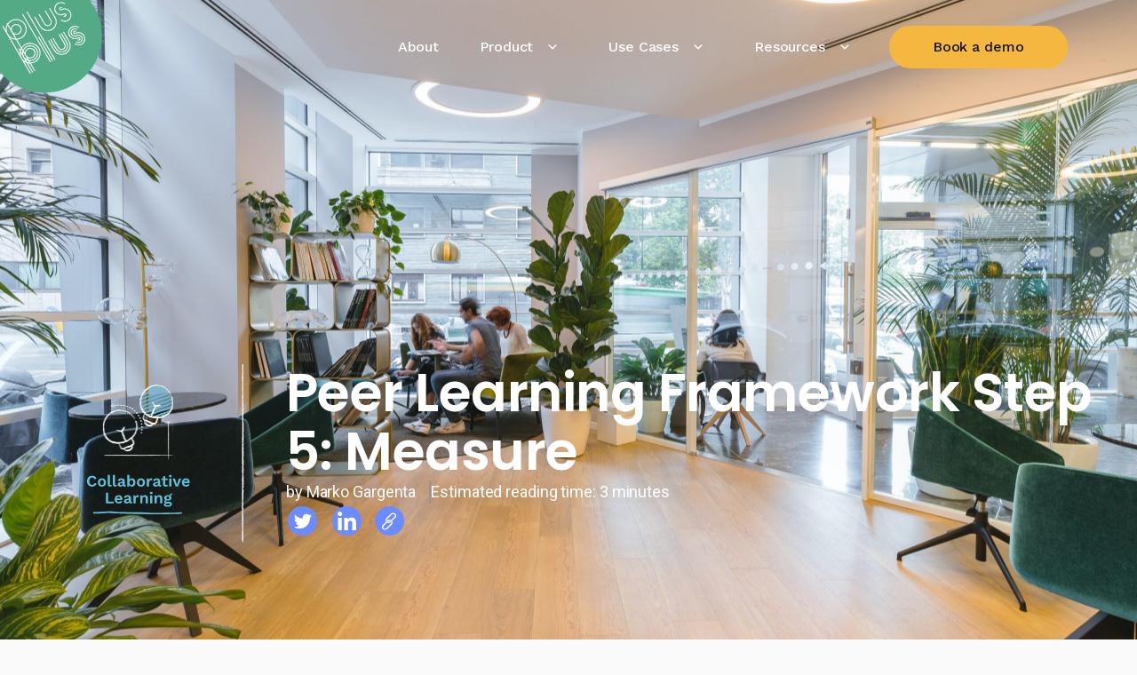

--- FILE ---
content_type: text/html; charset=UTF-8
request_url: https://plusplus.co/ideas/peer-learning-framework-step-5-measure/
body_size: 39540
content:
<!doctype html>
<html lang="en-US" prefix="og: https://ogp.me/ns#">
<head>
	<meta charset="UTF-8">
		<meta name="viewport" content="width=device-width, initial-scale=1">
	<link rel="profile" href="http://gmpg.org/xfn/11">
			<style type="text/css">
					.heateor_sss_button_instagram span.heateor_sss_svg,a.heateor_sss_instagram span.heateor_sss_svg{background:radial-gradient(circle at 30% 107%,#fdf497 0,#fdf497 5%,#fd5949 45%,#d6249f 60%,#285aeb 90%)}
											.heateor_sss_horizontal_sharing .heateor_sss_svg,.heateor_sss_standard_follow_icons_container .heateor_sss_svg{
							color: #fff;
						border-width: 0px;
			border-style: solid;
			border-color: transparent;
		}
					.heateor_sss_horizontal_sharing .heateorSssTCBackground{
				color:#666;
			}
					.heateor_sss_horizontal_sharing span.heateor_sss_svg:hover,.heateor_sss_standard_follow_icons_container span.heateor_sss_svg:hover{
						border-color: transparent;
		}
		.heateor_sss_vertical_sharing span.heateor_sss_svg,.heateor_sss_floating_follow_icons_container span.heateor_sss_svg{
							color: #fff;
						border-width: 0px;
			border-style: solid;
			border-color: transparent;
		}
				.heateor_sss_vertical_sharing .heateorSssTCBackground{
			color:#666;
		}
						.heateor_sss_vertical_sharing span.heateor_sss_svg:hover,.heateor_sss_floating_follow_icons_container span.heateor_sss_svg:hover{
						border-color: transparent;
		}
		@media screen and (max-width:783px) {.heateor_sss_vertical_sharing{display:none!important}}div.heateor_sss_sharing_title{text-align:center}div.heateor_sss_sharing_ul{width:100%;text-align:center;}div.heateor_sss_horizontal_sharing div.heateor_sss_sharing_ul a{float:none!important;display:inline-block;}		</style>
		
<!-- Search Engine Optimization by Rank Math - https://rankmath.com/ -->
<title>Peer Learning Framework Step 5: Measure | PlusPlus</title>
<meta name="description" content="By now you have a rich calendar of learning events. Training is happening. How do you know if it’s working?"/>
<meta name="robots" content="follow, index, max-snippet:-1, max-video-preview:-1, max-image-preview:large"/>
<link rel="canonical" href="https://plusplus.co/ideas/peer-learning-framework-step-5-measure/" />
<meta property="og:locale" content="en_US" />
<meta property="og:type" content="article" />
<meta property="og:title" content="Peer Learning Framework Step 5: Measure | PlusPlus" />
<meta property="og:description" content="By now you have a rich calendar of learning events. Training is happening. How do you know if it’s working?" />
<meta property="og:url" content="https://plusplus.co/ideas/peer-learning-framework-step-5-measure/" />
<meta property="og:site_name" content="PlusPlus: Learning Platform For Innovative Companies" />
<meta property="article:tag" content="Collaborative Learning" />
<meta property="article:section" content="IDEAS" />
<meta property="og:updated_time" content="2023-02-16T15:43:40+00:00" />
<meta property="og:image" content="https://plusplus.co/wp-content/uploads/2021/05/copernico-p_kICQCOM4s-unsplash-1024x683.jpeg" />
<meta property="og:image:secure_url" content="https://plusplus.co/wp-content/uploads/2021/05/copernico-p_kICQCOM4s-unsplash-1024x683.jpeg" />
<meta property="og:image:width" content="800" />
<meta property="og:image:height" content="534" />
<meta property="og:image:alt" content="Peer Learning Framework Step 5: Measure" />
<meta property="og:image:type" content="image/jpeg" />
<meta property="article:published_time" content="2021-05-28T16:22:42+00:00" />
<meta property="article:modified_time" content="2023-02-16T15:43:40+00:00" />
<meta name="twitter:card" content="summary_large_image" />
<meta name="twitter:title" content="Peer Learning Framework Step 5: Measure | PlusPlus" />
<meta name="twitter:description" content="By now you have a rich calendar of learning events. Training is happening. How do you know if it’s working?" />
<meta name="twitter:image" content="https://plusplus.co/wp-content/uploads/2021/05/copernico-p_kICQCOM4s-unsplash-1024x683.jpeg" />
<meta name="twitter:label1" content="Written by" />
<meta name="twitter:data1" content="Marko Gargenta" />
<meta name="twitter:label2" content="Time to read" />
<meta name="twitter:data2" content="3 minutes" />
<script type="application/ld+json" class="rank-math-schema">{"@context":"https://schema.org","@graph":[{"@type":["Person","Organization"],"@id":"https://plusplus.co/#person","name":"Jordan Chavis","logo":{"@type":"ImageObject","@id":"https://plusplus.co/#logo","url":"https://plusplus.co/wp-content/uploads/2021/12/cropped-PlusPlus_Logo_Indigo-1-1.png","contentUrl":"https://plusplus.co/wp-content/uploads/2021/12/cropped-PlusPlus_Logo_Indigo-1-1.png","caption":"PlusPlus: Learning Platform For Innovative Companies","inLanguage":"en-US","width":"172","height":"169"},"image":{"@type":"ImageObject","@id":"https://plusplus.co/#logo","url":"https://plusplus.co/wp-content/uploads/2021/12/cropped-PlusPlus_Logo_Indigo-1-1.png","contentUrl":"https://plusplus.co/wp-content/uploads/2021/12/cropped-PlusPlus_Logo_Indigo-1-1.png","caption":"PlusPlus: Learning Platform For Innovative Companies","inLanguage":"en-US","width":"172","height":"169"}},{"@type":"WebSite","@id":"https://plusplus.co/#website","url":"https://plusplus.co","name":"PlusPlus: Learning Platform For Innovative Companies","publisher":{"@id":"https://plusplus.co/#person"},"inLanguage":"en-US"},{"@type":"ImageObject","@id":"https://plusplus.co/wp-content/uploads/2021/05/copernico-p_kICQCOM4s-unsplash-scaled.jpeg","url":"https://plusplus.co/wp-content/uploads/2021/05/copernico-p_kICQCOM4s-unsplash-scaled.jpeg","width":"2560","height":"1707","inLanguage":"en-US"},{"@type":"WebPage","@id":"https://plusplus.co/ideas/peer-learning-framework-step-5-measure/#webpage","url":"https://plusplus.co/ideas/peer-learning-framework-step-5-measure/","name":"Peer Learning Framework Step 5: Measure | PlusPlus","datePublished":"2021-05-28T16:22:42+00:00","dateModified":"2023-02-16T15:43:40+00:00","isPartOf":{"@id":"https://plusplus.co/#website"},"primaryImageOfPage":{"@id":"https://plusplus.co/wp-content/uploads/2021/05/copernico-p_kICQCOM4s-unsplash-scaled.jpeg"},"inLanguage":"en-US"},{"@type":"Person","@id":"https://plusplus.co/author/markoplusplus-co/","name":"Marko Gargenta","url":"https://plusplus.co/author/markoplusplus-co/","image":{"@type":"ImageObject","@id":"https://secure.gravatar.com/avatar/16101f32797649f278d83314090b518a?s=96&amp;d=mm&amp;r=g","url":"https://secure.gravatar.com/avatar/16101f32797649f278d83314090b518a?s=96&amp;d=mm&amp;r=g","caption":"Marko Gargenta","inLanguage":"en-US"}},{"@type":"BlogPosting","headline":"Peer Learning Framework Step 5: Measure | PlusPlus","datePublished":"2021-05-28T16:22:42+00:00","dateModified":"2023-02-16T15:43:40+00:00","articleSection":"IDEAS","author":{"@id":"https://plusplus.co/author/markoplusplus-co/","name":"Marko Gargenta"},"publisher":{"@id":"https://plusplus.co/#person"},"description":"By now you have a rich calendar of learning events. Training is happening. How do you know if it\u2019s working?","name":"Peer Learning Framework Step 5: Measure | PlusPlus","@id":"https://plusplus.co/ideas/peer-learning-framework-step-5-measure/#richSnippet","isPartOf":{"@id":"https://plusplus.co/ideas/peer-learning-framework-step-5-measure/#webpage"},"image":{"@id":"https://plusplus.co/wp-content/uploads/2021/05/copernico-p_kICQCOM4s-unsplash-scaled.jpeg"},"inLanguage":"en-US","mainEntityOfPage":{"@id":"https://plusplus.co/ideas/peer-learning-framework-step-5-measure/#webpage"}}]}</script>
<!-- /Rank Math WordPress SEO plugin -->

<link rel='dns-prefetch' href='//js.hs-scripts.com' />
<link rel='dns-prefetch' href='//plusplus.co' />
<link rel='dns-prefetch' href='//cdn.jsdelivr.net' />
<link rel='dns-prefetch' href='//cdnjs.cloudflare.com' />
<link rel='dns-prefetch' href='//fonts.googleapis.com' />
<link rel="alternate" type="application/rss+xml" title="PlusPlus &raquo; Feed" href="https://plusplus.co/feed/" />
<link rel="alternate" type="application/rss+xml" title="PlusPlus &raquo; Comments Feed" href="https://plusplus.co/comments/feed/" />
<script type="text/javascript">
window._wpemojiSettings = {"baseUrl":"https:\/\/s.w.org\/images\/core\/emoji\/14.0.0\/72x72\/","ext":".png","svgUrl":"https:\/\/s.w.org\/images\/core\/emoji\/14.0.0\/svg\/","svgExt":".svg","source":{"concatemoji":"https:\/\/plusplus.co\/wp-includes\/js\/wp-emoji-release.min.js?ver=6.2.2"}};
/*! This file is auto-generated */
!function(e,a,t){var n,r,o,i=a.createElement("canvas"),p=i.getContext&&i.getContext("2d");function s(e,t){p.clearRect(0,0,i.width,i.height),p.fillText(e,0,0);e=i.toDataURL();return p.clearRect(0,0,i.width,i.height),p.fillText(t,0,0),e===i.toDataURL()}function c(e){var t=a.createElement("script");t.src=e,t.defer=t.type="text/javascript",a.getElementsByTagName("head")[0].appendChild(t)}for(o=Array("flag","emoji"),t.supports={everything:!0,everythingExceptFlag:!0},r=0;r<o.length;r++)t.supports[o[r]]=function(e){if(p&&p.fillText)switch(p.textBaseline="top",p.font="600 32px Arial",e){case"flag":return s("\ud83c\udff3\ufe0f\u200d\u26a7\ufe0f","\ud83c\udff3\ufe0f\u200b\u26a7\ufe0f")?!1:!s("\ud83c\uddfa\ud83c\uddf3","\ud83c\uddfa\u200b\ud83c\uddf3")&&!s("\ud83c\udff4\udb40\udc67\udb40\udc62\udb40\udc65\udb40\udc6e\udb40\udc67\udb40\udc7f","\ud83c\udff4\u200b\udb40\udc67\u200b\udb40\udc62\u200b\udb40\udc65\u200b\udb40\udc6e\u200b\udb40\udc67\u200b\udb40\udc7f");case"emoji":return!s("\ud83e\udef1\ud83c\udffb\u200d\ud83e\udef2\ud83c\udfff","\ud83e\udef1\ud83c\udffb\u200b\ud83e\udef2\ud83c\udfff")}return!1}(o[r]),t.supports.everything=t.supports.everything&&t.supports[o[r]],"flag"!==o[r]&&(t.supports.everythingExceptFlag=t.supports.everythingExceptFlag&&t.supports[o[r]]);t.supports.everythingExceptFlag=t.supports.everythingExceptFlag&&!t.supports.flag,t.DOMReady=!1,t.readyCallback=function(){t.DOMReady=!0},t.supports.everything||(n=function(){t.readyCallback()},a.addEventListener?(a.addEventListener("DOMContentLoaded",n,!1),e.addEventListener("load",n,!1)):(e.attachEvent("onload",n),a.attachEvent("onreadystatechange",function(){"complete"===a.readyState&&t.readyCallback()})),(e=t.source||{}).concatemoji?c(e.concatemoji):e.wpemoji&&e.twemoji&&(c(e.twemoji),c(e.wpemoji)))}(window,document,window._wpemojiSettings);
</script>
<style type="text/css">
img.wp-smiley,
img.emoji {
	display: inline !important;
	border: none !important;
	box-shadow: none !important;
	height: 1em !important;
	width: 1em !important;
	margin: 0 0.07em !important;
	vertical-align: -0.1em !important;
	background: none !important;
	padding: 0 !important;
}
</style>
	<link rel='stylesheet' id='premium-addons-css' href='https://plusplus.co/wp-content/plugins/premium-addons-for-elementor/assets/frontend/min-css/premium-addons.min.css?ver=4.10.21' type='text/css' media='all' />
<link rel='stylesheet' id='wp-block-library-css' href='https://plusplus.co/wp-includes/css/dist/block-library/style.min.css?ver=6.2.2' type='text/css' media='all' />
<link rel='stylesheet' id='classic-theme-styles-css' href='https://plusplus.co/wp-includes/css/classic-themes.min.css?ver=6.2.2' type='text/css' media='all' />
<style id='global-styles-inline-css' type='text/css'>
body{--wp--preset--color--black: #000000;--wp--preset--color--cyan-bluish-gray: #abb8c3;--wp--preset--color--white: #ffffff;--wp--preset--color--pale-pink: #f78da7;--wp--preset--color--vivid-red: #cf2e2e;--wp--preset--color--luminous-vivid-orange: #ff6900;--wp--preset--color--luminous-vivid-amber: #fcb900;--wp--preset--color--light-green-cyan: #7bdcb5;--wp--preset--color--vivid-green-cyan: #00d084;--wp--preset--color--pale-cyan-blue: #8ed1fc;--wp--preset--color--vivid-cyan-blue: #0693e3;--wp--preset--color--vivid-purple: #9b51e0;--wp--preset--gradient--vivid-cyan-blue-to-vivid-purple: linear-gradient(135deg,rgba(6,147,227,1) 0%,rgb(155,81,224) 100%);--wp--preset--gradient--light-green-cyan-to-vivid-green-cyan: linear-gradient(135deg,rgb(122,220,180) 0%,rgb(0,208,130) 100%);--wp--preset--gradient--luminous-vivid-amber-to-luminous-vivid-orange: linear-gradient(135deg,rgba(252,185,0,1) 0%,rgba(255,105,0,1) 100%);--wp--preset--gradient--luminous-vivid-orange-to-vivid-red: linear-gradient(135deg,rgba(255,105,0,1) 0%,rgb(207,46,46) 100%);--wp--preset--gradient--very-light-gray-to-cyan-bluish-gray: linear-gradient(135deg,rgb(238,238,238) 0%,rgb(169,184,195) 100%);--wp--preset--gradient--cool-to-warm-spectrum: linear-gradient(135deg,rgb(74,234,220) 0%,rgb(151,120,209) 20%,rgb(207,42,186) 40%,rgb(238,44,130) 60%,rgb(251,105,98) 80%,rgb(254,248,76) 100%);--wp--preset--gradient--blush-light-purple: linear-gradient(135deg,rgb(255,206,236) 0%,rgb(152,150,240) 100%);--wp--preset--gradient--blush-bordeaux: linear-gradient(135deg,rgb(254,205,165) 0%,rgb(254,45,45) 50%,rgb(107,0,62) 100%);--wp--preset--gradient--luminous-dusk: linear-gradient(135deg,rgb(255,203,112) 0%,rgb(199,81,192) 50%,rgb(65,88,208) 100%);--wp--preset--gradient--pale-ocean: linear-gradient(135deg,rgb(255,245,203) 0%,rgb(182,227,212) 50%,rgb(51,167,181) 100%);--wp--preset--gradient--electric-grass: linear-gradient(135deg,rgb(202,248,128) 0%,rgb(113,206,126) 100%);--wp--preset--gradient--midnight: linear-gradient(135deg,rgb(2,3,129) 0%,rgb(40,116,252) 100%);--wp--preset--duotone--dark-grayscale: url('#wp-duotone-dark-grayscale');--wp--preset--duotone--grayscale: url('#wp-duotone-grayscale');--wp--preset--duotone--purple-yellow: url('#wp-duotone-purple-yellow');--wp--preset--duotone--blue-red: url('#wp-duotone-blue-red');--wp--preset--duotone--midnight: url('#wp-duotone-midnight');--wp--preset--duotone--magenta-yellow: url('#wp-duotone-magenta-yellow');--wp--preset--duotone--purple-green: url('#wp-duotone-purple-green');--wp--preset--duotone--blue-orange: url('#wp-duotone-blue-orange');--wp--preset--font-size--small: 13px;--wp--preset--font-size--medium: 20px;--wp--preset--font-size--large: 36px;--wp--preset--font-size--x-large: 42px;--wp--preset--spacing--20: 0.44rem;--wp--preset--spacing--30: 0.67rem;--wp--preset--spacing--40: 1rem;--wp--preset--spacing--50: 1.5rem;--wp--preset--spacing--60: 2.25rem;--wp--preset--spacing--70: 3.38rem;--wp--preset--spacing--80: 5.06rem;--wp--preset--shadow--natural: 6px 6px 9px rgba(0, 0, 0, 0.2);--wp--preset--shadow--deep: 12px 12px 50px rgba(0, 0, 0, 0.4);--wp--preset--shadow--sharp: 6px 6px 0px rgba(0, 0, 0, 0.2);--wp--preset--shadow--outlined: 6px 6px 0px -3px rgba(255, 255, 255, 1), 6px 6px rgba(0, 0, 0, 1);--wp--preset--shadow--crisp: 6px 6px 0px rgba(0, 0, 0, 1);}:where(.is-layout-flex){gap: 0.5em;}body .is-layout-flow > .alignleft{float: left;margin-inline-start: 0;margin-inline-end: 2em;}body .is-layout-flow > .alignright{float: right;margin-inline-start: 2em;margin-inline-end: 0;}body .is-layout-flow > .aligncenter{margin-left: auto !important;margin-right: auto !important;}body .is-layout-constrained > .alignleft{float: left;margin-inline-start: 0;margin-inline-end: 2em;}body .is-layout-constrained > .alignright{float: right;margin-inline-start: 2em;margin-inline-end: 0;}body .is-layout-constrained > .aligncenter{margin-left: auto !important;margin-right: auto !important;}body .is-layout-constrained > :where(:not(.alignleft):not(.alignright):not(.alignfull)){max-width: var(--wp--style--global--content-size);margin-left: auto !important;margin-right: auto !important;}body .is-layout-constrained > .alignwide{max-width: var(--wp--style--global--wide-size);}body .is-layout-flex{display: flex;}body .is-layout-flex{flex-wrap: wrap;align-items: center;}body .is-layout-flex > *{margin: 0;}:where(.wp-block-columns.is-layout-flex){gap: 2em;}.has-black-color{color: var(--wp--preset--color--black) !important;}.has-cyan-bluish-gray-color{color: var(--wp--preset--color--cyan-bluish-gray) !important;}.has-white-color{color: var(--wp--preset--color--white) !important;}.has-pale-pink-color{color: var(--wp--preset--color--pale-pink) !important;}.has-vivid-red-color{color: var(--wp--preset--color--vivid-red) !important;}.has-luminous-vivid-orange-color{color: var(--wp--preset--color--luminous-vivid-orange) !important;}.has-luminous-vivid-amber-color{color: var(--wp--preset--color--luminous-vivid-amber) !important;}.has-light-green-cyan-color{color: var(--wp--preset--color--light-green-cyan) !important;}.has-vivid-green-cyan-color{color: var(--wp--preset--color--vivid-green-cyan) !important;}.has-pale-cyan-blue-color{color: var(--wp--preset--color--pale-cyan-blue) !important;}.has-vivid-cyan-blue-color{color: var(--wp--preset--color--vivid-cyan-blue) !important;}.has-vivid-purple-color{color: var(--wp--preset--color--vivid-purple) !important;}.has-black-background-color{background-color: var(--wp--preset--color--black) !important;}.has-cyan-bluish-gray-background-color{background-color: var(--wp--preset--color--cyan-bluish-gray) !important;}.has-white-background-color{background-color: var(--wp--preset--color--white) !important;}.has-pale-pink-background-color{background-color: var(--wp--preset--color--pale-pink) !important;}.has-vivid-red-background-color{background-color: var(--wp--preset--color--vivid-red) !important;}.has-luminous-vivid-orange-background-color{background-color: var(--wp--preset--color--luminous-vivid-orange) !important;}.has-luminous-vivid-amber-background-color{background-color: var(--wp--preset--color--luminous-vivid-amber) !important;}.has-light-green-cyan-background-color{background-color: var(--wp--preset--color--light-green-cyan) !important;}.has-vivid-green-cyan-background-color{background-color: var(--wp--preset--color--vivid-green-cyan) !important;}.has-pale-cyan-blue-background-color{background-color: var(--wp--preset--color--pale-cyan-blue) !important;}.has-vivid-cyan-blue-background-color{background-color: var(--wp--preset--color--vivid-cyan-blue) !important;}.has-vivid-purple-background-color{background-color: var(--wp--preset--color--vivid-purple) !important;}.has-black-border-color{border-color: var(--wp--preset--color--black) !important;}.has-cyan-bluish-gray-border-color{border-color: var(--wp--preset--color--cyan-bluish-gray) !important;}.has-white-border-color{border-color: var(--wp--preset--color--white) !important;}.has-pale-pink-border-color{border-color: var(--wp--preset--color--pale-pink) !important;}.has-vivid-red-border-color{border-color: var(--wp--preset--color--vivid-red) !important;}.has-luminous-vivid-orange-border-color{border-color: var(--wp--preset--color--luminous-vivid-orange) !important;}.has-luminous-vivid-amber-border-color{border-color: var(--wp--preset--color--luminous-vivid-amber) !important;}.has-light-green-cyan-border-color{border-color: var(--wp--preset--color--light-green-cyan) !important;}.has-vivid-green-cyan-border-color{border-color: var(--wp--preset--color--vivid-green-cyan) !important;}.has-pale-cyan-blue-border-color{border-color: var(--wp--preset--color--pale-cyan-blue) !important;}.has-vivid-cyan-blue-border-color{border-color: var(--wp--preset--color--vivid-cyan-blue) !important;}.has-vivid-purple-border-color{border-color: var(--wp--preset--color--vivid-purple) !important;}.has-vivid-cyan-blue-to-vivid-purple-gradient-background{background: var(--wp--preset--gradient--vivid-cyan-blue-to-vivid-purple) !important;}.has-light-green-cyan-to-vivid-green-cyan-gradient-background{background: var(--wp--preset--gradient--light-green-cyan-to-vivid-green-cyan) !important;}.has-luminous-vivid-amber-to-luminous-vivid-orange-gradient-background{background: var(--wp--preset--gradient--luminous-vivid-amber-to-luminous-vivid-orange) !important;}.has-luminous-vivid-orange-to-vivid-red-gradient-background{background: var(--wp--preset--gradient--luminous-vivid-orange-to-vivid-red) !important;}.has-very-light-gray-to-cyan-bluish-gray-gradient-background{background: var(--wp--preset--gradient--very-light-gray-to-cyan-bluish-gray) !important;}.has-cool-to-warm-spectrum-gradient-background{background: var(--wp--preset--gradient--cool-to-warm-spectrum) !important;}.has-blush-light-purple-gradient-background{background: var(--wp--preset--gradient--blush-light-purple) !important;}.has-blush-bordeaux-gradient-background{background: var(--wp--preset--gradient--blush-bordeaux) !important;}.has-luminous-dusk-gradient-background{background: var(--wp--preset--gradient--luminous-dusk) !important;}.has-pale-ocean-gradient-background{background: var(--wp--preset--gradient--pale-ocean) !important;}.has-electric-grass-gradient-background{background: var(--wp--preset--gradient--electric-grass) !important;}.has-midnight-gradient-background{background: var(--wp--preset--gradient--midnight) !important;}.has-small-font-size{font-size: var(--wp--preset--font-size--small) !important;}.has-medium-font-size{font-size: var(--wp--preset--font-size--medium) !important;}.has-large-font-size{font-size: var(--wp--preset--font-size--large) !important;}.has-x-large-font-size{font-size: var(--wp--preset--font-size--x-large) !important;}
.wp-block-navigation a:where(:not(.wp-element-button)){color: inherit;}
:where(.wp-block-columns.is-layout-flex){gap: 2em;}
.wp-block-pullquote{font-size: 1.5em;line-height: 1.6;}
</style>
<link rel='stylesheet' id='dashicons-css' href='https://plusplus.co/wp-includes/css/dashicons.min.css?ver=6.2.2' type='text/css' media='all' />
<link rel='stylesheet' id='wpmm_fontawesome_css-css' href='https://plusplus.co/wp-content/plugins/wp-megamenu/assets/font-awesome-4.7.0/css/font-awesome.min.css?ver=4.7.0' type='text/css' media='all' />
<link rel='stylesheet' id='wpmm_icofont_css-css' href='https://plusplus.co/wp-content/plugins/wp-megamenu/assets/icofont/icofont.min.css?ver=1.0.1' type='text/css' media='all' />
<link rel='stylesheet' id='wpmm_css-css' href='https://plusplus.co/wp-content/plugins/wp-megamenu/assets/css/wpmm.css?ver=1.4.2' type='text/css' media='all' />
<link rel='stylesheet' id='wp_megamenu_generated_css-css' href='https://plusplus.co/wp-content/uploads/wp-megamenu/wp-megamenu.css?ver=1.4.2' type='text/css' media='all' />
<link rel='stylesheet' id='featuresbox_css-css' href='https://plusplus.co/wp-content/plugins/wp-megamenu/addons/wpmm-featuresbox/wpmm-featuresbox.css?ver=1' type='text/css' media='all' />
<link rel='stylesheet' id='postgrid_css-css' href='https://plusplus.co/wp-content/plugins/wp-megamenu/addons/wpmm-gridpost/wpmm-gridpost.css?ver=1' type='text/css' media='all' />
<link rel='stylesheet' id='hello-elementor-style-css' href='https://plusplus.co/wp-content/themes/hello-elementor/style.css?ver=6.2.2' type='text/css' media='all' />
<link rel='stylesheet' id='hello-elementor-child-style-css' href='https://plusplus.co/wp-content/themes/hello-elementor-child/style.css?ver=6.2.2' type='text/css' media='all' />
<link rel='stylesheet' id='full-mod-css-css' href='https://plusplus.co/wp-content/themes/hello-elementor-child/fullmod.min.css?ver=6.2.2' type='text/css' media='all' />
<link rel='stylesheet' id='swipernew-style-css' href='https://cdnjs.cloudflare.com/ajax/libs/Swiper/4.5.0/css/swiper.css?ver=6.2.2' type='text/css' media='all' />
<link rel='stylesheet' id='owl-css-css' href='https://plusplus.co/wp-content/themes/hello-elementor-child/assets/css/owl.carousel.min.css?ver=6.2.2' type='text/css' media='all' />
<link rel='stylesheet' id='owl-theme-css-css' href='https://plusplus.co/wp-content/themes/hello-elementor-child/assets/css/owl.theme.default.min.css?ver=6.2.2' type='text/css' media='all' />
<link rel='stylesheet' id='hello-elementor-css' href='https://plusplus.co/wp-content/themes/hello-elementor/style.min.css?ver=2.5.0' type='text/css' media='all' />
<link rel='stylesheet' id='hello-elementor-theme-style-css' href='https://plusplus.co/wp-content/themes/hello-elementor/theme.min.css?ver=2.5.0' type='text/css' media='all' />
<link rel='stylesheet' id='elementor-frontend-css' href='https://plusplus.co/wp-content/plugins/elementor/assets/css/frontend-lite.min.css?ver=3.19.2' type='text/css' media='all' />
<style id='elementor-frontend-inline-css' type='text/css'>
.elementor-24165 .elementor-element.elementor-element-5ec6043c:not(.elementor-motion-effects-element-type-background), .elementor-24165 .elementor-element.elementor-element-5ec6043c > .elementor-motion-effects-container > .elementor-motion-effects-layer{background-image:url("https://plusplus.co/wp-content/uploads/2021/05/copernico-p_kICQCOM4s-unsplash-scaled.jpeg");}
</style>
<link rel='stylesheet' id='elementor-post-12156-css' href='https://plusplus.co/wp-content/uploads/elementor/css/post-12156.css?ver=1734465390' type='text/css' media='all' />
<link rel='stylesheet' id='elementor-icons-css' href='https://plusplus.co/wp-content/plugins/elementor/assets/lib/eicons/css/elementor-icons.min.css?ver=5.27.0' type='text/css' media='all' />
<link rel='stylesheet' id='swiper-css' href='https://plusplus.co/wp-content/plugins/elementor/assets/lib/swiper/css/swiper.min.css?ver=5.3.6' type='text/css' media='all' />
<link rel='stylesheet' id='elementor-pro-css' href='https://plusplus.co/wp-content/plugins/elementor-pro/assets/css/frontend-lite.min.css?ver=3.19.2' type='text/css' media='all' />
<link rel='stylesheet' id='elementor-global-css' href='https://plusplus.co/wp-content/uploads/elementor/css/global.css?ver=1734465391' type='text/css' media='all' />
<link rel='stylesheet' id='elementor-post-22098-css' href='https://plusplus.co/wp-content/uploads/elementor/css/post-22098.css?ver=1734465391' type='text/css' media='all' />
<link rel='stylesheet' id='elementor-post-16977-css' href='https://plusplus.co/wp-content/uploads/elementor/css/post-16977.css?ver=1734465391' type='text/css' media='all' />
<link rel='stylesheet' id='elementor-post-24165-css' href='https://plusplus.co/wp-content/uploads/elementor/css/post-24165.css?ver=1753830817' type='text/css' media='all' />
<link rel='stylesheet' id='heateor_sss_frontend_css-css' href='https://plusplus.co/wp-content/plugins/sassy-social-share/public/css/sassy-social-share-public.css?ver=3.3.51' type='text/css' media='all' />
<link rel='stylesheet' id='eael-general-css' href='https://plusplus.co/wp-content/plugins/essential-addons-for-elementor-lite/assets/front-end/css/view/general.min.css?ver=5.9.10' type='text/css' media='all' />
<link rel='stylesheet' id='poppins-css' href='//fonts.googleapis.com/css?family=Poppins%3A100%2C100italic%2C200%2C200italic%2C300%2C300italic%2Cregular%2Citalic%2C500%2C500italic%2C600%2C600italic%2C700%2C700italic%2C800%2C800italic%2C900%2C900italic&#038;ver=1.4.2' type='text/css' media='all' />
<link rel='stylesheet' id='open-sans-css' href='https://fonts.googleapis.com/css?family=Open+Sans%3A300italic%2C400italic%2C600italic%2C300%2C400%2C600&#038;subset=latin%2Clatin-ext&#038;display=fallback&#038;ver=6.2.2' type='text/css' media='all' />
<link rel='stylesheet' id='google-fonts-1-css' href='https://fonts.googleapis.com/css?family=Roboto%3A100%2C100italic%2C200%2C200italic%2C300%2C300italic%2C400%2C400italic%2C500%2C500italic%2C600%2C600italic%2C700%2C700italic%2C800%2C800italic%2C900%2C900italic%7CRoboto+Slab%3A100%2C100italic%2C200%2C200italic%2C300%2C300italic%2C400%2C400italic%2C500%2C500italic%2C600%2C600italic%2C700%2C700italic%2C800%2C800italic%2C900%2C900italic%7CPoppins%3A100%2C100italic%2C200%2C200italic%2C300%2C300italic%2C400%2C400italic%2C500%2C500italic%2C600%2C600italic%2C700%2C700italic%2C800%2C800italic%2C900%2C900italic%7CWork+Sans%3A100%2C100italic%2C200%2C200italic%2C300%2C300italic%2C400%2C400italic%2C500%2C500italic%2C600%2C600italic%2C700%2C700italic%2C800%2C800italic%2C900%2C900italic&#038;display=auto&#038;ver=6.2.2' type='text/css' media='all' />
<link rel='stylesheet' id='elementor-icons-shared-0-css' href='https://plusplus.co/wp-content/plugins/elementor/assets/lib/font-awesome/css/fontawesome.min.css?ver=5.15.3' type='text/css' media='all' />
<link rel='stylesheet' id='elementor-icons-fa-solid-css' href='https://plusplus.co/wp-content/plugins/elementor/assets/lib/font-awesome/css/solid.min.css?ver=5.15.3' type='text/css' media='all' />
<link rel="preconnect" href="https://fonts.gstatic.com/" crossorigin><script   type='text/javascript' src='https://cdnjs.cloudflare.com/ajax/libs/jquery/3.2.1/jquery.min.js?ver=1' id='jquery-js'></script>
<script   type='text/javascript' src='https://plusplus.co/wp-content/plugins/wp-megamenu/addons/wpmm-featuresbox/wpmm-featuresbox.js?ver=1' id='featuresbox-style-js'></script>
<script type='text/javascript' id='postgrid-style-js-extra'>
/* <![CDATA[ */
var postgrid_ajax_load = {"ajax_url":"https:\/\/plusplus.co\/wp-admin\/admin-ajax.php","redirecturl":"https:\/\/plusplus.co\/"};
/* ]]> */
</script>
<script   type='text/javascript' src='https://plusplus.co/wp-content/plugins/wp-megamenu/addons/wpmm-gridpost/wpmm-gridpost.js?ver=1' id='postgrid-style-js'></script>
<script   type='text/javascript' src='//cdn.jsdelivr.net/npm/slick-carousel@1.8.1/slick/slick.js?ver=1.0.0' id='slick-js-js'></script>
<script   type='text/javascript' src='https://plusplus.co/wp-content/themes/hello-elementor-child/assets/js/owl.carousel.min.js?ver=1' id='owl-js-js'></script>
<script   type='text/javascript' src='https://plusplus.co/wp-content/themes/hello-elementor-child/assets/js/cpm-custom.js?ver=1' id='cpm-js-js'></script>
<script   type='text/javascript' src='https://cdnjs.cloudflare.com/ajax/libs/jquery-cookie/1.4.1/jquery.cookie.js?ver=6.2.2' id='jqery-cookies-js'></script>
<script   type='text/javascript' src='https://plusplus.co/wp-content/themes/hello-elementor-child/fullmod.min.js?ver=1.0.0' id='full-mod-js'></script>
<link rel="https://api.w.org/" href="https://plusplus.co/wp-json/" /><link rel="alternate" type="application/json" href="https://plusplus.co/wp-json/wp/v2/posts/5293" /><link rel="EditURI" type="application/rsd+xml" title="RSD" href="https://plusplus.co/xmlrpc.php?rsd" />
<link rel="wlwmanifest" type="application/wlwmanifest+xml" href="https://plusplus.co/wp-includes/wlwmanifest.xml" />
<meta name="generator" content="WordPress 6.2.2" />
<link rel='shortlink' href='https://plusplus.co/?p=5293' />
<link rel="alternate" type="application/json+oembed" href="https://plusplus.co/wp-json/oembed/1.0/embed?url=https%3A%2F%2Fplusplus.co%2Fideas%2Fpeer-learning-framework-step-5-measure%2F" />
<link rel="alternate" type="text/xml+oembed" href="https://plusplus.co/wp-json/oembed/1.0/embed?url=https%3A%2F%2Fplusplus.co%2Fideas%2Fpeer-learning-framework-step-5-measure%2F&#038;format=xml" />
<meta name="generator" content="Site Kit by Google 1.102.0" />			<!-- DO NOT COPY THIS SNIPPET! Start of Page Analytics Tracking for HubSpot WordPress plugin v10.1.24-->
			<script type="text/javascript" class="hsq-set-content-id" data-content-id="blog-post">
				var _hsq = _hsq || [];
				_hsq.push(["setContentType", "blog-post"]);
			</script>
			<!-- DO NOT COPY THIS SNIPPET! End of Page Analytics Tracking for HubSpot WordPress plugin -->
			<style>.wp-megamenu-wrap &gt; ul.wp-megamenu &gt; li.wpmm_mega_menu &gt; .wpmm-strees-row-container 
                        &gt; ul.wp-megamenu-sub-menu { width: 100% !important;}.wp-megamenu &gt; li.wp-megamenu-item-15921.wpmm-item-fixed-width  &gt; ul.wp-megamenu-sub-menu { width: 100% !important;}.wp-megamenu-wrap .wpmm-nav-wrap &gt; ul.wp-megamenu li.wpmm_dropdown_menu ul.wp-megamenu-sub-menu li.menu-item-has-children.wp-megamenu-item-15921.wpmm-submenu-right &gt; ul.wp-megamenu-sub-menu {left: 100%;}.wpmm-nav-wrap ul.wp-megamenu&gt;li ul.wp-megamenu-sub-menu #wp-megamenu-item-15921&gt;a { text-align: left !important;}.wpmm-nav-wrap .wp-megamenu&gt;li&gt;ul.wp-megamenu-sub-menu li#wp-megamenu-item-15921&gt;a { }li#wp-megamenu-item-15921&gt; ul ul ul&gt; li { margin-left: px !important;width: 100%; display: inline-block;} li#wp-megamenu-item-15921 a { padding-left: px !important;}#wp-megamenu-item-15921&gt; .wp-megamenu-sub-menu { padding-left: px !important;}.wp-megamenu-wrap &gt; ul.wp-megamenu &gt; li.wpmm_mega_menu &gt; .wpmm-strees-row-container 
                        &gt; ul.wp-megamenu-sub-menu { width: 100% !important;}.wp-megamenu &gt; li.wp-megamenu-item-15919.wpmm-item-fixed-width  &gt; ul.wp-megamenu-sub-menu { width: 100% !important;}.wp-megamenu-wrap .wpmm-nav-wrap &gt; ul.wp-megamenu li.wpmm_dropdown_menu ul.wp-megamenu-sub-menu li.menu-item-has-children.wp-megamenu-item-15919.wpmm-submenu-right &gt; ul.wp-megamenu-sub-menu {left: 100%;}.wpmm-nav-wrap ul.wp-megamenu&gt;li ul.wp-megamenu-sub-menu #wp-megamenu-item-15919&gt;a { text-align: left !important;}.wpmm-nav-wrap .wp-megamenu&gt;li&gt;ul.wp-megamenu-sub-menu li#wp-megamenu-item-15919&gt;a { }li#wp-megamenu-item-15919&gt; ul ul ul&gt; li { margin-left: px !important;width: 100%; display: inline-block;} li#wp-megamenu-item-15919 a { padding-left: px !important;}#wp-megamenu-item-15919&gt; .wp-megamenu-sub-menu { padding-left: px !important;}.wp-megamenu-wrap &gt; ul.wp-megamenu &gt; li.wpmm_mega_menu &gt; .wpmm-strees-row-container 
                        &gt; ul.wp-megamenu-sub-menu { width: 100% !important;}.wp-megamenu &gt; li.wp-megamenu-item-15924.wpmm-item-fixed-width  &gt; ul.wp-megamenu-sub-menu { width: 100% !important;}.wp-megamenu-wrap .wpmm-nav-wrap &gt; ul.wp-megamenu li.wpmm_dropdown_menu ul.wp-megamenu-sub-menu li.menu-item-has-children.wp-megamenu-item-15924.wpmm-submenu-right &gt; ul.wp-megamenu-sub-menu {left: 100%;}.wpmm-nav-wrap ul.wp-megamenu&gt;li ul.wp-megamenu-sub-menu #wp-megamenu-item-15924&gt;a { text-align: left !important;}.wpmm-nav-wrap .wp-megamenu&gt;li&gt;ul.wp-megamenu-sub-menu li#wp-megamenu-item-15924&gt;a { }li#wp-megamenu-item-15924&gt; ul ul ul&gt; li { margin-left: px !important;width: 100%; display: inline-block;} li#wp-megamenu-item-15924 a { padding-left: px !important;}#wp-megamenu-item-15924&gt; .wp-megamenu-sub-menu { padding-left: px !important;}.wp-megamenu-wrap &gt; ul.wp-megamenu &gt; li.wpmm_mega_menu &gt; .wpmm-strees-row-container 
                        &gt; ul.wp-megamenu-sub-menu { width: 100% !important;}.wp-megamenu &gt; li.wp-megamenu-item-16298.wpmm-item-fixed-width  &gt; ul.wp-megamenu-sub-menu { width: 100% !important;}.wpmm-nav-wrap ul.wp-megamenu&gt;li ul.wp-megamenu-sub-menu #wp-megamenu-item-16298&gt;a { }.wpmm-nav-wrap .wp-megamenu&gt;li&gt;ul.wp-megamenu-sub-menu li#wp-megamenu-item-16298&gt;a { }li#wp-megamenu-item-16298&gt; ul ul ul&gt; li { width: 100%; display: inline-block;} li#wp-megamenu-item-16298 a { }#wp-megamenu-item-16298&gt; .wp-megamenu-sub-menu { }.wp-megamenu-wrap &gt; ul.wp-megamenu &gt; li.wpmm_mega_menu &gt; .wpmm-strees-row-container 
                        &gt; ul.wp-megamenu-sub-menu { width: 100% !important;}.wp-megamenu &gt; li.wp-megamenu-item-16297.wpmm-item-fixed-width  &gt; ul.wp-megamenu-sub-menu { width: 100% !important;}.wpmm-nav-wrap ul.wp-megamenu&gt;li ul.wp-megamenu-sub-menu #wp-megamenu-item-16297&gt;a { }.wpmm-nav-wrap .wp-megamenu&gt;li&gt;ul.wp-megamenu-sub-menu li#wp-megamenu-item-16297&gt;a { }li#wp-megamenu-item-16297&gt; ul ul ul&gt; li { width: 100%; display: inline-block;} li#wp-megamenu-item-16297 a { }#wp-megamenu-item-16297&gt; .wp-megamenu-sub-menu { }.wp-megamenu-wrap &gt; ul.wp-megamenu &gt; li.wpmm_mega_menu &gt; .wpmm-strees-row-container 
                        &gt; ul.wp-megamenu-sub-menu { width: 100% !important;}.wp-megamenu &gt; li.wp-megamenu-item-17013.wpmm-item-fixed-width  &gt; ul.wp-megamenu-sub-menu { width: 100% !important;}.wpmm-nav-wrap ul.wp-megamenu&gt;li ul.wp-megamenu-sub-menu #wp-megamenu-item-17013&gt;a { }.wpmm-nav-wrap .wp-megamenu&gt;li&gt;ul.wp-megamenu-sub-menu li#wp-megamenu-item-17013&gt;a { }li#wp-megamenu-item-17013&gt; ul ul ul&gt; li { width: 100%; display: inline-block;} li#wp-megamenu-item-17013 a { }#wp-megamenu-item-17013&gt; .wp-megamenu-sub-menu { }.wp-megamenu-wrap &gt; ul.wp-megamenu &gt; li.wpmm_mega_menu &gt; .wpmm-strees-row-container 
                        &gt; ul.wp-megamenu-sub-menu { width: 100% !important;}.wp-megamenu &gt; li.wp-megamenu-item-17015.wpmm-item-fixed-width  &gt; ul.wp-megamenu-sub-menu { width: 100% !important;}.wpmm-nav-wrap ul.wp-megamenu&gt;li ul.wp-megamenu-sub-menu #wp-megamenu-item-17015&gt;a { }.wpmm-nav-wrap .wp-megamenu&gt;li&gt;ul.wp-megamenu-sub-menu li#wp-megamenu-item-17015&gt;a { }li#wp-megamenu-item-17015&gt; ul ul ul&gt; li { width: 100%; display: inline-block;} li#wp-megamenu-item-17015 a { }#wp-megamenu-item-17015&gt; .wp-megamenu-sub-menu { }.wp-megamenu-wrap &gt; ul.wp-megamenu &gt; li.wpmm_mega_menu &gt; .wpmm-strees-row-container 
                        &gt; ul.wp-megamenu-sub-menu { width: 100% !important;}.wp-megamenu &gt; li.wp-megamenu-item-17017.wpmm-item-fixed-width  &gt; ul.wp-megamenu-sub-menu { width: 100% !important;}.wpmm-nav-wrap ul.wp-megamenu&gt;li ul.wp-megamenu-sub-menu #wp-megamenu-item-17017&gt;a { }.wpmm-nav-wrap .wp-megamenu&gt;li&gt;ul.wp-megamenu-sub-menu li#wp-megamenu-item-17017&gt;a { }li#wp-megamenu-item-17017&gt; ul ul ul&gt; li { width: 100%; display: inline-block;} li#wp-megamenu-item-17017 a { }#wp-megamenu-item-17017&gt; .wp-megamenu-sub-menu { }.wp-megamenu-wrap &gt; ul.wp-megamenu &gt; li.wpmm_mega_menu &gt; .wpmm-strees-row-container 
                        &gt; ul.wp-megamenu-sub-menu { width: 100% !important;}.wp-megamenu &gt; li.wp-megamenu-item-17019.wpmm-item-fixed-width  &gt; ul.wp-megamenu-sub-menu { width: 100% !important;}.wpmm-nav-wrap ul.wp-megamenu&gt;li ul.wp-megamenu-sub-menu #wp-megamenu-item-17019&gt;a { }.wpmm-nav-wrap .wp-megamenu&gt;li&gt;ul.wp-megamenu-sub-menu li#wp-megamenu-item-17019&gt;a { }li#wp-megamenu-item-17019&gt; ul ul ul&gt; li { width: 100%; display: inline-block;} li#wp-megamenu-item-17019 a { }#wp-megamenu-item-17019&gt; .wp-megamenu-sub-menu { }.wp-megamenu-wrap &gt; ul.wp-megamenu &gt; li.wpmm_mega_menu &gt; .wpmm-strees-row-container 
                        &gt; ul.wp-megamenu-sub-menu { width: 100% !important;}.wp-megamenu &gt; li.wp-megamenu-item-17016.wpmm-item-fixed-width  &gt; ul.wp-megamenu-sub-menu { width: 100% !important;}.wpmm-nav-wrap ul.wp-megamenu&gt;li ul.wp-megamenu-sub-menu #wp-megamenu-item-17016&gt;a { }.wpmm-nav-wrap .wp-megamenu&gt;li&gt;ul.wp-megamenu-sub-menu li#wp-megamenu-item-17016&gt;a { }li#wp-megamenu-item-17016&gt; ul ul ul&gt; li { width: 100%; display: inline-block;} li#wp-megamenu-item-17016 a { }#wp-megamenu-item-17016&gt; .wp-megamenu-sub-menu { }.wp-megamenu-wrap &gt; ul.wp-megamenu &gt; li.wpmm_mega_menu &gt; .wpmm-strees-row-container 
                        &gt; ul.wp-megamenu-sub-menu { width: 100% !important;}.wp-megamenu &gt; li.wp-megamenu-item-24252.wpmm-item-fixed-width  &gt; ul.wp-megamenu-sub-menu { width: 100% !important;}.wpmm-nav-wrap ul.wp-megamenu&gt;li ul.wp-megamenu-sub-menu #wp-megamenu-item-24252&gt;a { }.wpmm-nav-wrap .wp-megamenu&gt;li&gt;ul.wp-megamenu-sub-menu li#wp-megamenu-item-24252&gt;a { }li#wp-megamenu-item-24252&gt; ul ul ul&gt; li { width: 100%; display: inline-block;} li#wp-megamenu-item-24252 a { }#wp-megamenu-item-24252&gt; .wp-megamenu-sub-menu { }.wp-megamenu-wrap &gt; ul.wp-megamenu &gt; li.wpmm_mega_menu &gt; .wpmm-strees-row-container 
                        &gt; ul.wp-megamenu-sub-menu { width: 100% !important;}.wp-megamenu &gt; li.wp-megamenu-item-24251.wpmm-item-fixed-width  &gt; ul.wp-megamenu-sub-menu { width: 100% !important;}.wpmm-nav-wrap ul.wp-megamenu&gt;li ul.wp-megamenu-sub-menu #wp-megamenu-item-24251&gt;a { }.wpmm-nav-wrap .wp-megamenu&gt;li&gt;ul.wp-megamenu-sub-menu li#wp-megamenu-item-24251&gt;a { }li#wp-megamenu-item-24251&gt; ul ul ul&gt; li { width: 100%; display: inline-block;} li#wp-megamenu-item-24251 a { }#wp-megamenu-item-24251&gt; .wp-megamenu-sub-menu { }.wp-megamenu-wrap &gt; ul.wp-megamenu &gt; li.wpmm_mega_menu &gt; .wpmm-strees-row-container 
                        &gt; ul.wp-megamenu-sub-menu { width: 100% !important;}.wp-megamenu &gt; li.wp-megamenu-item-24250.wpmm-item-fixed-width  &gt; ul.wp-megamenu-sub-menu { width: 100% !important;}.wpmm-nav-wrap ul.wp-megamenu&gt;li ul.wp-megamenu-sub-menu #wp-megamenu-item-24250&gt;a { }.wpmm-nav-wrap .wp-megamenu&gt;li&gt;ul.wp-megamenu-sub-menu li#wp-megamenu-item-24250&gt;a { }li#wp-megamenu-item-24250&gt; ul ul ul&gt; li { width: 100%; display: inline-block;} li#wp-megamenu-item-24250 a { }#wp-megamenu-item-24250&gt; .wp-megamenu-sub-menu { }.wp-megamenu-wrap &gt; ul.wp-megamenu &gt; li.wpmm_mega_menu &gt; .wpmm-strees-row-container 
                        &gt; ul.wp-megamenu-sub-menu { width: 100% !important;}.wp-megamenu &gt; li.wp-megamenu-item-24253.wpmm-item-fixed-width  &gt; ul.wp-megamenu-sub-menu { width: 100% !important;}.wpmm-nav-wrap ul.wp-megamenu&gt;li ul.wp-megamenu-sub-menu #wp-megamenu-item-24253&gt;a { }.wpmm-nav-wrap .wp-megamenu&gt;li&gt;ul.wp-megamenu-sub-menu li#wp-megamenu-item-24253&gt;a { }li#wp-megamenu-item-24253&gt; ul ul ul&gt; li { width: 100%; display: inline-block;} li#wp-megamenu-item-24253 a { }#wp-megamenu-item-24253&gt; .wp-megamenu-sub-menu { }.wp-megamenu-wrap &gt; ul.wp-megamenu &gt; li.wpmm_mega_menu &gt; .wpmm-strees-row-container 
                        &gt; ul.wp-megamenu-sub-menu { width: 100% !important;}.wp-megamenu &gt; li.wp-megamenu-item-24812.wpmm-item-fixed-width  &gt; ul.wp-megamenu-sub-menu { width: 100% !important;}.wpmm-nav-wrap ul.wp-megamenu&gt;li ul.wp-megamenu-sub-menu #wp-megamenu-item-24812&gt;a { }.wpmm-nav-wrap .wp-megamenu&gt;li&gt;ul.wp-megamenu-sub-menu li#wp-megamenu-item-24812&gt;a { }li#wp-megamenu-item-24812&gt; ul ul ul&gt; li { width: 100%; display: inline-block;} li#wp-megamenu-item-24812 a { }#wp-megamenu-item-24812&gt; .wp-megamenu-sub-menu { }.wp-megamenu-wrap &gt; ul.wp-megamenu &gt; li.wpmm_mega_menu &gt; .wpmm-strees-row-container 
                        &gt; ul.wp-megamenu-sub-menu { width: 100% !important;}.wp-megamenu &gt; li.wp-megamenu-item-24980.wpmm-item-fixed-width  &gt; ul.wp-megamenu-sub-menu { width: 100% !important;}.wpmm-nav-wrap ul.wp-megamenu&gt;li ul.wp-megamenu-sub-menu #wp-megamenu-item-24980&gt;a { }.wpmm-nav-wrap .wp-megamenu&gt;li&gt;ul.wp-megamenu-sub-menu li#wp-megamenu-item-24980&gt;a { }li#wp-megamenu-item-24980&gt; ul ul ul&gt; li { width: 100%; display: inline-block;} li#wp-megamenu-item-24980 a { }#wp-megamenu-item-24980&gt; .wp-megamenu-sub-menu { }.wp-megamenu-wrap &gt; ul.wp-megamenu &gt; li.wpmm_mega_menu &gt; .wpmm-strees-row-container 
                        &gt; ul.wp-megamenu-sub-menu { width: 100% !important;}.wp-megamenu &gt; li.wp-megamenu-item-26919.wpmm-item-fixed-width  &gt; ul.wp-megamenu-sub-menu { width: 100% !important;}.wpmm-nav-wrap ul.wp-megamenu&gt;li ul.wp-megamenu-sub-menu #wp-megamenu-item-26919&gt;a { }.wpmm-nav-wrap .wp-megamenu&gt;li&gt;ul.wp-megamenu-sub-menu li#wp-megamenu-item-26919&gt;a { }li#wp-megamenu-item-26919&gt; ul ul ul&gt; li { width: 100%; display: inline-block;} li#wp-megamenu-item-26919 a { }#wp-megamenu-item-26919&gt; .wp-megamenu-sub-menu { }.wp-megamenu-wrap &gt; ul.wp-megamenu &gt; li.wpmm_mega_menu &gt; .wpmm-strees-row-container 
                        &gt; ul.wp-megamenu-sub-menu { width: 100% !important;}.wp-megamenu &gt; li.wp-megamenu-item-26918.wpmm-item-fixed-width  &gt; ul.wp-megamenu-sub-menu { width: 100% !important;}.wpmm-nav-wrap ul.wp-megamenu&gt;li ul.wp-megamenu-sub-menu #wp-megamenu-item-26918&gt;a { }.wpmm-nav-wrap .wp-megamenu&gt;li&gt;ul.wp-megamenu-sub-menu li#wp-megamenu-item-26918&gt;a { }li#wp-megamenu-item-26918&gt; ul ul ul&gt; li { width: 100%; display: inline-block;} li#wp-megamenu-item-26918 a { }#wp-megamenu-item-26918&gt; .wp-megamenu-sub-menu { }.wp-megamenu-wrap &gt; ul.wp-megamenu &gt; li.wpmm_mega_menu &gt; .wpmm-strees-row-container 
                        &gt; ul.wp-megamenu-sub-menu { width: 100% !important;}.wp-megamenu &gt; li.wp-megamenu-item-26917.wpmm-item-fixed-width  &gt; ul.wp-megamenu-sub-menu { width: 100% !important;}.wpmm-nav-wrap ul.wp-megamenu&gt;li ul.wp-megamenu-sub-menu #wp-megamenu-item-26917&gt;a { }.wpmm-nav-wrap .wp-megamenu&gt;li&gt;ul.wp-megamenu-sub-menu li#wp-megamenu-item-26917&gt;a { }li#wp-megamenu-item-26917&gt; ul ul ul&gt; li { width: 100%; display: inline-block;} li#wp-megamenu-item-26917 a { }#wp-megamenu-item-26917&gt; .wp-megamenu-sub-menu { }.wp-megamenu-wrap &gt; ul.wp-megamenu &gt; li.wpmm_mega_menu &gt; .wpmm-strees-row-container 
                        &gt; ul.wp-megamenu-sub-menu { width: 100% !important;}.wp-megamenu &gt; li.wp-megamenu-item-26923.wpmm-item-fixed-width  &gt; ul.wp-megamenu-sub-menu { width: 100% !important;}.wpmm-nav-wrap ul.wp-megamenu&gt;li ul.wp-megamenu-sub-menu #wp-megamenu-item-26923&gt;a { }.wpmm-nav-wrap .wp-megamenu&gt;li&gt;ul.wp-megamenu-sub-menu li#wp-megamenu-item-26923&gt;a { }li#wp-megamenu-item-26923&gt; ul ul ul&gt; li { width: 100%; display: inline-block;} li#wp-megamenu-item-26923 a { }#wp-megamenu-item-26923&gt; .wp-megamenu-sub-menu { }.wp-megamenu-wrap &gt; ul.wp-megamenu &gt; li.wpmm_mega_menu &gt; .wpmm-strees-row-container 
                        &gt; ul.wp-megamenu-sub-menu { width: 100% !important;}.wp-megamenu &gt; li.wp-megamenu-item-26924.wpmm-item-fixed-width  &gt; ul.wp-megamenu-sub-menu { width: 100% !important;}.wpmm-nav-wrap ul.wp-megamenu&gt;li ul.wp-megamenu-sub-menu #wp-megamenu-item-26924&gt;a { }.wpmm-nav-wrap .wp-megamenu&gt;li&gt;ul.wp-megamenu-sub-menu li#wp-megamenu-item-26924&gt;a { }li#wp-megamenu-item-26924&gt; ul ul ul&gt; li { width: 100%; display: inline-block;} li#wp-megamenu-item-26924 a { }#wp-megamenu-item-26924&gt; .wp-megamenu-sub-menu { }.wp-megamenu-wrap &gt; ul.wp-megamenu &gt; li.wpmm_mega_menu &gt; .wpmm-strees-row-container 
                        &gt; ul.wp-megamenu-sub-menu { width: 100% !important;}.wp-megamenu &gt; li.wp-megamenu-item-26925.wpmm-item-fixed-width  &gt; ul.wp-megamenu-sub-menu { width: 100% !important;}.wpmm-nav-wrap ul.wp-megamenu&gt;li ul.wp-megamenu-sub-menu #wp-megamenu-item-26925&gt;a { }.wpmm-nav-wrap .wp-megamenu&gt;li&gt;ul.wp-megamenu-sub-menu li#wp-megamenu-item-26925&gt;a { }li#wp-megamenu-item-26925&gt; ul ul ul&gt; li { width: 100%; display: inline-block;} li#wp-megamenu-item-26925 a { }#wp-megamenu-item-26925&gt; .wp-megamenu-sub-menu { }.wp-megamenu-wrap &gt; ul.wp-megamenu &gt; li.wpmm_mega_menu &gt; .wpmm-strees-row-container 
                        &gt; ul.wp-megamenu-sub-menu { width: 100% !important;}.wp-megamenu &gt; li.wp-megamenu-item-28633.wpmm-item-fixed-width  &gt; ul.wp-megamenu-sub-menu { width: 100% !important;}.wpmm-nav-wrap ul.wp-megamenu&gt;li ul.wp-megamenu-sub-menu #wp-megamenu-item-28633&gt;a { }.wpmm-nav-wrap .wp-megamenu&gt;li&gt;ul.wp-megamenu-sub-menu li#wp-megamenu-item-28633&gt;a { }li#wp-megamenu-item-28633&gt; ul ul ul&gt; li { width: 100%; display: inline-block;} li#wp-megamenu-item-28633 a { }#wp-megamenu-item-28633&gt; .wp-megamenu-sub-menu { }.wp-megamenu-wrap &gt; ul.wp-megamenu &gt; li.wpmm_mega_menu &gt; .wpmm-strees-row-container 
                        &gt; ul.wp-megamenu-sub-menu { width: 100% !important;}.wp-megamenu &gt; li.wp-megamenu-item-28636.wpmm-item-fixed-width  &gt; ul.wp-megamenu-sub-menu { width: 100% !important;}.wpmm-nav-wrap ul.wp-megamenu&gt;li ul.wp-megamenu-sub-menu #wp-megamenu-item-28636&gt;a { }.wpmm-nav-wrap .wp-megamenu&gt;li&gt;ul.wp-megamenu-sub-menu li#wp-megamenu-item-28636&gt;a { }li#wp-megamenu-item-28636&gt; ul ul ul&gt; li { width: 100%; display: inline-block;} li#wp-megamenu-item-28636 a { }#wp-megamenu-item-28636&gt; .wp-megamenu-sub-menu { }</style><style></style><meta name="generator" content="Elementor 3.19.2; features: e_optimized_assets_loading, e_optimized_css_loading, additional_custom_breakpoints, block_editor_assets_optimize, e_image_loading_optimization; settings: css_print_method-external, google_font-enabled, font_display-auto">
<!-- Google Tag Manager -->
<script>(function(w,d,s,l,i){w[l]=w[l]||[];w[l].push({'gtm.start':
new Date().getTime(),event:'gtm.js'});var f=d.getElementsByTagName(s)[0],
j=d.createElement(s),dl=l!='dataLayer'?'&l='+l:'';j.async=true;j.src=
'https://www.googletagmanager.com/gtm.js?id='+i+dl;f.parentNode.insertBefore(j,f);
})(window,document,'script','dataLayer','GTM-N3XQ9TT');</script>
<!-- End Google Tag Manager -->
<script>
jQuery(function($){

		$(document).ready(function() {
			$('#menu-headernew .wpmm-selected-icon').click(function(e) {
				e.preventDefault();
				$(this).parent().parent().find('.wp-megamenu-sub-menu').eq(0).slideToggle();
				return false;
			});
		});
	
		/*$('#menu-headernew .menu-item').hover(
					 function(){ 
							 $('#site-header').addClass('hover') ;
					 },
					 function(){
							 $('#site-header').removeClass('hover');
					 }
		);*/
	$('#menu-headernew').on('mouseenter', function() {
    $('#site-header, body > .elementor-location-header').addClass('hover');
	}).on('mouseleave', function() {
			$('#site-header, body > .elementor-location-header').removeClass('hover');
	});

});
</script>
<link rel="icon" href="https://plusplus.co/wp-content/uploads/2024/08/cropped-icon-purple-L-32x32.png" sizes="32x32" />
<link rel="icon" href="https://plusplus.co/wp-content/uploads/2024/08/cropped-icon-purple-L-192x192.png" sizes="192x192" />
<link rel="apple-touch-icon" href="https://plusplus.co/wp-content/uploads/2024/08/cropped-icon-purple-L-180x180.png" />
<meta name="msapplication-TileImage" content="https://plusplus.co/wp-content/uploads/2024/08/cropped-icon-purple-L-270x270.png" />
		<style type="text/css" id="wp-custom-css">
			/* CODEABLE TEMPORARY CSS */

body { background-color: transparent; }

.single-post .article-content-wrap ul {
	color: #474342;
}
.single-post .article-content-wrap {
	font-family: "Work Sans", sans-serif;
}

/* Fix video height iframe */
.single-post .elementor-widget-video .elementor-wrapper.elementor-open-inline {
    position: relative;
    padding-bottom: 56.25%;
    height: 0;
}
.single-post .elementor-widget-video iframe.elementor-video {
    position: absolute;
    top: 0;
    left: 0;
    width: 100%;
    height: 100%;
}


.single-events_cpt form fieldset input {
    width: 100%!important;
    color: #92959E;
		background: transparent;
}
.single-events_cpt form {
    display: flex;
    flex-wrap: wrap;
    gap: 20px;
    justify-content: center;
    padding: 30px;
}
.single-events_cpt form fieldset {
    width: 100%;
}
.single-events_cpt form fieldset label {
    font-size: 14px;
    margin-bottom: 6px;
}
.single-events_cpt form .hs-submit input.hs-button {
    background: transparent;
    border-color: white;
}
body.single-events_cpt .dialog-type-lightbox {
    position: fixed!important;
}

.single-events_cpt form .hs-error-msgs {
    padding-left: 15px;
}
.single-events_cpt form .hs-error-msgs li label, .single-events_cpt form .hs-error-msgs {
    color: #ed4343;
    font-size: 11px;
    padding-top: 5px;
}
.single-events_cpt .dialog-close-button {
    color: white;
    z-index: 999999;
}
.single-events_cpt .submitted-message, .single-events_cpt .submitted-message p {
    color: white;
    font-weight: 300;
    padding: 50px 10px;
    text-align: center;
}

.site-branding.show-logo { z-index: 999999; }

#site-header.hover, body > .elementor-location-header.hover > .elementor-section {
    background: #1C4646;
	z-index: 9999;
}
#menu-headernew .wp-megamenu-sub-menu li, #menu-headernew .wp-megamenu-sub-menu li ul {
    background: #1C4646;
}
#menu-headernew .wpmm-item-title {
    color: #92959E;
		font-size: 16px;
}
#menu-headernew li h4 {
    font-size: 16px;
    vertical-align: bottom;
}
#menu-headernew .left-column svg {
    max-width: 29px;
    max-height: 29px;
		width: 29px;
}
#menu-headernew .wp-megamenu-sub-menu .wpmm-row > ul {
    max-width: 1200px;
    margin: auto;
    /*padding-top: 40px;
    padding-bottom: 40px;*/
}

#menu-headernew .wp-megamenu-sub-menu {
	top: -1px!important;
}

#menu-headernew .elementor-icon-box-title {
    margin-top: 6px;
}
#menu-headernew .elementor-section a {
    font-weight: 500;
}
#menu-headernew .elementor-section a:hover {
    color: inherit;
}

#menu-headernew .right-column .elementor-icon svg {
    /*width: 117px;*/
		width: 176px;
    height: 75px;
    /*left: -48px;*/
}

@media (min-width: 981px) {
	#menu-headernew .wpmm-col {
			border-top: 1px solid #6F6F6F;
	}

	#menu-headernew .left-column .wpmm-col:after {
			content: '';
			width: 1px;
			height: 100%;
			position: absolute;
			background: #6F6F6F;
			top: 0;
			left: 20%;
	}
	#menu-headernew .right-column .wpmm-col:after {
			content: '';
			width: 1px;
			height: 100%;
			position: absolute;
			background: #6F6F6F;
			top: 0;
			right: 27%;
	}
	#menu-headernew .wpmm-row {
			box-shadow: 0px 50px 50px rgba(0, 0, 0, 0.3);
	}
}

nav#wp-megamenu-headernew .wp-megamenu .main-sub-menu ul li a {
    text-align: left;
    font-family: Work Sans;
    font-style: normal;
    font-weight: normal;
    padding: 0;
}

nav#wp-megamenu-headernew .wp-megamenu>li>a {
    border-bottom: 2px solid #fff;
    margin-bottom: 0;
}
nav#wp-megamenu-headernew .wp-megamenu li.header-book-demo-btn a {
    color: #121212;
    background: #F4B840;
    border-radius: 40px;
    padding-left: 49px;
    padding-right: 49px;
}
/* Change bg color nav btn connections page */
.page-id-20616 nav#wp-megamenu-headernew .wp-megamenu li.header-book-demo-btn a {
    background: #57B78D;
    color: white;
}

nav#wp-megamenu-headernew .wp-megamenu {
    /*height: 68px;*/
}

nav#wp-megamenu-headernew .wp-megamenu > li > a {
    font-family: Work Sans;
    font-style: normal;
    font-weight: 500;
    font-size: 16px;
    border-bottom: none;
    line-height: 32px;
    text-align: center;
    color: #fff;
    padding: 8px 13px;
    position: relative;
}

nav#wp-megamenu-headernew .wp-megamenu>li>a:before {
    content: "";
    position: absolute;
    background: #54AA84;
    height: 2px;
    width: 100%;
    bottom: 6px;
    left: 1px;
    opacity: 0;
}

nav#wp-megamenu-headernew .wp-megamenu>li>a:hover:before {
    opacity: 1;
}

nav#wp-megamenu-headernew .wp-megamenu > li {
    padding: 0px 8px;
}

nav#wp-megamenu-headernew .wp-megamenu {
    /*padding: 9px 50px;*/
    padding-right: 4px;
}
nav#wp-megamenu-headernew .header-book-demo-btn a:before {
    opacity: 0!important;
}



@media only screen and (max-width: 991px) {
	#wp-megamenu-headernew .wp-megamenu {
    position: fixed;
    top: 0;
    width: 100%;
    background: #1C4646;
    background-image: initial;
    background-position-x: initial;
    background-position-y: initial;
    background-size: initial;
    background-repeat-x: initial;
    background-repeat-y: initial;
    background-attachment: initial;
    background-origin: initial;
    background-clip: initial;
    background-color: #1C4646;
    left: 0;
    border-radius: 0 !important;
	}
	
	.menu-headernew-container .wpmm_mobile_menu_btn i {
			filter: invert(1);
	}
	#menu-headernew .wpmm-selected-icon {
			position: absolute;
			right: 0;
			cursor: pointer;
	}
	#menu-headernew .left-column .elementor-icon-box-description {
			margin-left: -42px!important;
	}
	#menu-headernew .left-column .menu-mobile-flex ul.elementor-icon-list-items {
			display: flex!important;
			justify-content: space-between;
			flex-wrap: wrap;
	}
	.use-cases .elementor-col-66, .use-cases .elementor-col-33, .resources .elementor-col-66, .resources .elementor-col-33, .resources .elementor-col-50  {
			width: 100%!important;
	}
	.resources p.elementor-icon-box-description {
			display: none;
	}
	.ideas-menu-column {
			margin: 0!important;
	}
	
	
    nav#wp-megamenu-headernew .wp-megamenu li a {
        margin-bottom: 0;
        text-align: left;
    }
    nav#wp-megamenu-headernew .wp-megamenu {
        padding-top: 150px;
    }
    nav#wp-megamenu-headernew .wp-megamenu>li>a:before {
        /*display: none;*/
			  width: 25%;
    		bottom: 0px
    }
    nav#wp-megamenu-headernew .wp-megamenu li {
        padding: 0;
    }
    #wp-megamenu-headernew .wp-megamenu {
        padding-left: 0px !important;
        padding-right: 0px !important;
    }
    nav#wp-megamenu-headernew .wp-megamenu {
        z-index: 999999;
        overflow: auto !important;
        height: 100vh;
        display: none;
    }
    nav#wp-megamenu-headernew .wp-megamenu li:not(.elementor-icon-list-item) > a {
        padding-left: 0;
        font-family: Work Sans;
        font-style: normal;
        font-weight: normal;
        font-size: 20px;
        line-height: 23px;
        /*color: #1A292C;*/
				width: 100%;
    }
    nav#wp-megamenu-headernew .wp-megamenu>li {
        padding: 0;
        border-bottom: 2px solid rgba(26, 41, 44, 0.2);
        padding: 16px 0;
			  border-top: 1px solid #6F6F6F;
				width: 100%;
				padding-left: 30px;
				padding-right: 30px;
				height: auto;
    }
    nav#wp-megamenu-headernew .wp-megamenu li.header-book-demo-btn a {
        max-width: 100%;
        font-size: 16px;
				font-weight: 500;
        line-height: 34px;
        padding: 6px 10px !important;
        text-align: center;
    }
    nav#wp-megamenu-headernew .wp-megamenu>li:last-child {
        border: none;
        padding-bottom: 100px;
        padding-top: 40px;
				border-top: 1px solid #6F6F6F;
    }
	#menu-headernew .right-column .elementor-icon svg {
			width: 75px;
			height: 100%;
	}
	#menu-headernew .right-column .elementor-widget-image img {
			width: auto;
	}
	
}


@media only screen and (min-width: 320px) and (max-width: 768px) {
    nav#wp-megamenu-headernew .wp-megamenu .main-sub-menu ul li a {
        text-align: left;
        font-family: Work Sans;
        font-style: normal;
        font-weight: normal;
        font-size: 16px;
        line-height: 35px;
        color: #1A292C;
        padding: 0;
    }
}
@media (min-width: 980px) {
	#site-header .wp-megamenu-wrap {
			position: static;
	}
	#site-header .wp-megamenu-wrap .wpmm-nav-wrap > ul {
			position: static;
	}
	#wp-megamenu-headernew .wp-megamenu > li:not(.header-book-demo-btn) > a {
			line-height: 60px;
	}
	#menu-headernew .left-column .elementor-icon-box-description {
			width: 120%;
			margin-left: -20%!important;
	}
	#menu-headernew .resources .elementor-container .right-border:after {
			content: '';
			width: 1px;
			height: calc(100% + 30px);
			margin-top: -15px;
			margin-right: 15px;
			background: grey;
	}
}

/* END TEMP CODEABLE */




blockquote {
  border-left: 3px solid #444CFF;

	margin-left: 0;
  padding: 1em 2em;
		padding-right: 0;
  position: relative;
  transition: 0.2s border ease-in-out;
  z-index: 0;
}
blockquote:before {
  content: "";
  position: absolute;
  top: 50%;
  left: -4px;
  height: 2em;
  background-color: #fff;
  width: 5px;
  margin-top: -1em;
}
blockquote:after {
  content: "\f10d";
  position: absolute;
  top: 50%;
  left: -0.5em;
  font: normal normal normal 14px/1 FontAwesome;
  font-style: normal;
  line-height: 1em;
  text-align: center;
  text-indent: -2px;
  width: 1em;
  margin-top: -0.5em;
  transition: 0.2s all ease-in-out, 0.4s transform ease-in-out;
}
.cta-section h2{
	color:#fff;
}







div#demo-form {
	-webkit-box-shadow: 0 5px 10px rgb(0 0 0 / 7%);
	box-shadow: 0 5px 10px rgb(0 0 0 / 7%);
	padding: 60px;
	padding-bottom:40px;
	background-color: #F3F3F3;
	border-radius: 5px;
}


#demo-form label {
	font-family: "Work Sans";
}

#demo-form input.wpcf7-form-control.wpcf7-submit{
	background: #6B8BFE !important;
}

#mailchimp-wrap .elementor-widget-container{
	padding:10% !important ;
}



.panel .t-content p {
	border-bottom: 2px solid #444CFF;
	padding-bottom: 3px;
}
.panel .t-content strong.no-underline {
	border-bottom: 0;
	padding-bottom: 0;
}
.panel .t-content ol {
	padding-left: 2.5em;
}
.panel .t-content ol li {
	font-size: 18px;
}
.panel .t-content ol li:before {
	font-size: 1.125rem;
	font-weight: 700;
	height: 1.5rem;
	line-height: 1.75rem;
	margin-left: -2.7rem;
	width: 1.5rem;
}
.panel .t-content ul li {
	font-size: 18px;
	line-height: 2;
}
.panel .t-content a {
	color: #444CFF;
	font-weight: 500;
}
.panel .t-content a:visited {
	color: #444CFF;
}
.panel .t-content a:focus,
			.panel .t-content a:hover {
	color: #e23c32;
}
.panel .t-content a.c-btn {
	color: #fff;
	font-weight: 700;
}
.panel .t-content a.c-btn:visited {
	color: #fff;
}
.panel .t-content a.c-btn:focus,
			.panel .t-content a.c-btn:hover {
	color: #fff;
}
.panel .t-content a.c-btn.c-btn--inverse {
	background-color: transparent;
	border-color: #444CFF;
	-webkit-box-shadow: none;
	        box-shadow: none;
	color: #444CFF;
}
.panel .t-content a.c-btn.c-btn--inverse:visited {
	color: #444CFF;
}
.panel .t-content a.c-btn.c-btn--inverse:hover,
			.panel .t-content a.c-btn.c-btn--inverse:focus,
			.panel .t-content a.c-btn.c-btn--inverse:active {
	color: #fff;
	background-color: #444CFF;
}
.panel .t-content h2 {
	font-family: "SofiaPro";
	font-size: 32px;
	line-height: 1.3125;
	font-weight: 700;
	letter-spacing: -0.2px;
}
.panel .t-content h2 a {
	font-weight: 700;
}
.panel .t-content h1 a, .panel .t-content h3 a, .panel .t-content h4 a, .panel .t-content h5 a {
	font-weight: 700;
}
.panel .t-content blockquote + hr {
	margin-top: 70px;
}
.list-number,
.t-content ol,
body .holler-box ol {
	counter-reset: a;
	list-style-type: none;
	padding-left: 2rem;
	position: relative;
	margin-bottom: 1rem;
	margin-left: 0;
}
.list-number li:before, .t-content ol li:before, body .holler-box ol li:before {
	font-size: .75rem;
	background-color: #444CFF;
	height: 1rem;
	width: 1rem;
	margin-left: -2rem;
	margin-top: 0.25rem;
	text-align: center;
	line-height: 1.2;
	border-radius: 50%;
	color: #fff;
	display: inline-block;
	content: counter(a,decimal);
	counter-increment: a;
	float: left;
	font-feature-settings: normal!important;
	-webkit-font-feature-settings: normal!important;
}

.panel .t-content ol li:before {
	font-size: 15px;
	height: 1.5rem;
	line-height: 24px;
	margin-left: -2.7rem;
	width: 1.5rem;
}

#subscribe-sec input.wpcf7-form-control {
	border: 2px solid #eee;
	margin-top: 15px;
	border-radius: 40px;
	padding: 12px 22px;
}

#subscribe-sec input.wpcf7-form-control.wpcf7-submit {
	color: #fff;
	background: #444CFF;
	border-radius: 40px;
	font-family: Work Sans;
	font-style: normal;
	font-weight: normal;
	font-size: 17px;
	line-height: 32px;
	text-align: center;
	padding: 8px 22px;
	position: absolute;
	right: 0;
	top: 0;
}
.article-content-wrap {
	font-family: Lora;
	font-style: normal;
	font-weight: normal;
	font-size: 18px;
	line-height: 200%;
	color: #0C191C;
}
.wpcf7 form .wpcf7-response-output {
	margin-left: 0;
}
span.wpcf7-not-valid-tip {
	margin-top: 10px;
}
@media only screen and (max-width: 1024px){
.testimonial-wrap .testimonial-card {
	width: 100% !important;
	display: block !important;
}
}
.wpcf7 form.sent .wpcf7-response-output {
	display: none;
}

@media only screen and (max-width: 767px){
	#talk-enablement-page .elementor-widget-wrap.elementor-element-populated {
	padding-right: 0;
}
}

#wp-megamenu-menu-1{
	display:none;
}

/* Timeline */
.timeline-maintitle h2 {
	display: inline-block;
	border-bottom: 2px solid #fff;
	line-height: 1.5 !important;
}
.right-timeline ul {
	margin: 0;
	padding: 0;
}
.right-timeline li {
	margin-bottom: 10px;
}
.left-timeline {
	border-right: 1px solid #fff;
	position: relative;
}
.left-timeline {
	position: relative;
}
.left-timeline1, right-timeline1 {
	position: relative;
}

.left-timeline:before {
	content: "- - - - - - -";
	position: absolute;
	height: 1px;
	right: 0;
	top: 50px;
	color: #fff;
}
.left-timeline1:before {
	content: "- - - - - - -";
	position: absolute;
	height: 1px;
	right: 0;
	top: 0;
	color: #fff;
}
.right-timeline:before {
	content: "● - - - -";
	position: absolute;
	height: 1px;
	left: -5px;
	top: 80px;
	color: #fff;
}
.right-timeline1:before {
	content: "● - - - -";
	position: absolute;
	height: 1px;
	left: -5px;
	top: 30px;
	color: #fff;
}
.right-timeline1:after {
	content: counter(li , decimal);
  counter-increment: li;
    position: absolute;
    top: -10px;
    left: -20px;
    width: 36px;
    height: 36px;
    padding: 5px;
    color: #fff;
		border: 1px solid #fff;
    background: #000000;
    text-align: center;
    font-size: 16px;
    line-height: 26px;
    -webkit-border-radius: 50%;
    border-radius: 50%;
} 
.right-timeline2:after{
	content: "2";
    position: absolute;
    top: 40px;
    left: -20px;
    width: 36px;
    height: 36px;
    padding: 5px;
    color: #fff;
		border: 1px solid #fff;
    background: #000000;
    text-align: center;
    font-size: 16px;
    line-height: 26px;
    -webkit-border-radius: 50%;
    border-radius: 50%;
}
.right-timeline3:after {
	content: "3";
    position: absolute;
    top: 40px;
    left: -20px;
    width: 36px;
    height: 36px;
    padding: 5px;
    color: #fff;
		border: 1px solid #fff;
    background: #000000;
    text-align: center;
    font-size: 16px;
    line-height: 26px;
    -webkit-border-radius: 50%;
    border-radius: 50%;
}
@media only screen and (min-width : 320px) and (max-width : 850px) {
	/* Timeline */
.timeline-maintitle h2 {
	display: inline-block;
	border-bottom: 2px solid #fff;
	line-height: 1.5 !important;
}
.right-timeline ul {
	margin: 0;
	padding: 0;
}
.right-timeline li {
	margin-bottom: 10px;
}
.left-timeline, .right-timeline {
	border-left: 1px solid #fff;
	border-right: 0;
	margin-left: 35px;
	position: relative;
}
.left-timeline1, right-timeline1 {
	position: relative;
}

.left-timeline:before {
	content: "- - - -";
	position: absolute;
	height: 1px;
	left: 0;
	top: 30px;
	color: #fff;
}
.left-timeline1:before {
	content: "- - - -";
	position: absolute;
	height: 1px;
	left: 0;
	top: 0;
	color: #fff;
}
.right-timeline:before {
	content: "● - -";
	position: absolute;
	height: 1px;
	left: -5px;
	top: 8px;
	color: #fff;
}
.right-timeline1:before {
	content: "● - -";
	position: absolute;
	height: 1px;
	left: -5px;
	top: 0;
	color: #fff;
}
.left-timeline1:after {
	content: counter(li , decimal);
  counter-increment: li;
	content: counter(li , decimal);
    counter-increment: li;
    position: absolute;
    top: 0;
    left: -20px;
    width: 36px;
    height: 36px;
    padding: 5px;
    color: #fff;
		border: 1px solid #fff;
    background: #000000;
    text-align: center;
    font-size: 16px;
    line-height: 26px;
    -webkit-border-radius: 50%;
    border-radius: 50%;
} 
.left-timeline2:after{
	content: "2";
    position: absolute;
    top: 25px;
    left: -20px;
    width: 36px;
    height: 36px;
    padding: 5px;
    color: #fff;
		border: 1px solid #fff;
    background: #000000;
    text-align: center;
    font-size: 16px;
    line-height: 26px;
    -webkit-border-radius: 50%;
    border-radius: 50%;
}
.left-timeline3:after {
	content: "3";
    position: absolute;
    top: 25px;
    left: -20px;
    width: 36px;
    height: 36px;
    padding: 5px;
    color: #fff;
		border: 1px solid #fff;
    background: #000000;
    text-align: center;
    font-size: 16px;
    line-height: 26px;
    -webkit-border-radius: 50%;
    border-radius: 50%;
}
	.right-timeline1:after, .right-timeline2:after, .right-timeline3:after {
		content: "";
    background: none;
    border: none;
	}
}

@media only screen and (min-width: 1024px) and (max-width: 1400px){
.bannerimage {
	height: auto !important;
	}}
.single-events_cpt blockquote,
.single-events_cpt blockquote p {
  color: white !important;
  font-weight: 500;
}		</style>
		</head>
<body class="post-template-default single single-post postid-5293 single-format-standard wp-custom-logo wp-megamenu elementor-default elementor-kit-12156 elementor-page-24165">

<svg xmlns="http://www.w3.org/2000/svg" viewBox="0 0 0 0" width="0" height="0" focusable="false" role="none" style="visibility: hidden; position: absolute; left: -9999px; overflow: hidden;" ><defs><filter id="wp-duotone-dark-grayscale"><feColorMatrix color-interpolation-filters="sRGB" type="matrix" values=" .299 .587 .114 0 0 .299 .587 .114 0 0 .299 .587 .114 0 0 .299 .587 .114 0 0 " /><feComponentTransfer color-interpolation-filters="sRGB" ><feFuncR type="table" tableValues="0 0.49803921568627" /><feFuncG type="table" tableValues="0 0.49803921568627" /><feFuncB type="table" tableValues="0 0.49803921568627" /><feFuncA type="table" tableValues="1 1" /></feComponentTransfer><feComposite in2="SourceGraphic" operator="in" /></filter></defs></svg><svg xmlns="http://www.w3.org/2000/svg" viewBox="0 0 0 0" width="0" height="0" focusable="false" role="none" style="visibility: hidden; position: absolute; left: -9999px; overflow: hidden;" ><defs><filter id="wp-duotone-grayscale"><feColorMatrix color-interpolation-filters="sRGB" type="matrix" values=" .299 .587 .114 0 0 .299 .587 .114 0 0 .299 .587 .114 0 0 .299 .587 .114 0 0 " /><feComponentTransfer color-interpolation-filters="sRGB" ><feFuncR type="table" tableValues="0 1" /><feFuncG type="table" tableValues="0 1" /><feFuncB type="table" tableValues="0 1" /><feFuncA type="table" tableValues="1 1" /></feComponentTransfer><feComposite in2="SourceGraphic" operator="in" /></filter></defs></svg><svg xmlns="http://www.w3.org/2000/svg" viewBox="0 0 0 0" width="0" height="0" focusable="false" role="none" style="visibility: hidden; position: absolute; left: -9999px; overflow: hidden;" ><defs><filter id="wp-duotone-purple-yellow"><feColorMatrix color-interpolation-filters="sRGB" type="matrix" values=" .299 .587 .114 0 0 .299 .587 .114 0 0 .299 .587 .114 0 0 .299 .587 .114 0 0 " /><feComponentTransfer color-interpolation-filters="sRGB" ><feFuncR type="table" tableValues="0.54901960784314 0.98823529411765" /><feFuncG type="table" tableValues="0 1" /><feFuncB type="table" tableValues="0.71764705882353 0.25490196078431" /><feFuncA type="table" tableValues="1 1" /></feComponentTransfer><feComposite in2="SourceGraphic" operator="in" /></filter></defs></svg><svg xmlns="http://www.w3.org/2000/svg" viewBox="0 0 0 0" width="0" height="0" focusable="false" role="none" style="visibility: hidden; position: absolute; left: -9999px; overflow: hidden;" ><defs><filter id="wp-duotone-blue-red"><feColorMatrix color-interpolation-filters="sRGB" type="matrix" values=" .299 .587 .114 0 0 .299 .587 .114 0 0 .299 .587 .114 0 0 .299 .587 .114 0 0 " /><feComponentTransfer color-interpolation-filters="sRGB" ><feFuncR type="table" tableValues="0 1" /><feFuncG type="table" tableValues="0 0.27843137254902" /><feFuncB type="table" tableValues="0.5921568627451 0.27843137254902" /><feFuncA type="table" tableValues="1 1" /></feComponentTransfer><feComposite in2="SourceGraphic" operator="in" /></filter></defs></svg><svg xmlns="http://www.w3.org/2000/svg" viewBox="0 0 0 0" width="0" height="0" focusable="false" role="none" style="visibility: hidden; position: absolute; left: -9999px; overflow: hidden;" ><defs><filter id="wp-duotone-midnight"><feColorMatrix color-interpolation-filters="sRGB" type="matrix" values=" .299 .587 .114 0 0 .299 .587 .114 0 0 .299 .587 .114 0 0 .299 .587 .114 0 0 " /><feComponentTransfer color-interpolation-filters="sRGB" ><feFuncR type="table" tableValues="0 0" /><feFuncG type="table" tableValues="0 0.64705882352941" /><feFuncB type="table" tableValues="0 1" /><feFuncA type="table" tableValues="1 1" /></feComponentTransfer><feComposite in2="SourceGraphic" operator="in" /></filter></defs></svg><svg xmlns="http://www.w3.org/2000/svg" viewBox="0 0 0 0" width="0" height="0" focusable="false" role="none" style="visibility: hidden; position: absolute; left: -9999px; overflow: hidden;" ><defs><filter id="wp-duotone-magenta-yellow"><feColorMatrix color-interpolation-filters="sRGB" type="matrix" values=" .299 .587 .114 0 0 .299 .587 .114 0 0 .299 .587 .114 0 0 .299 .587 .114 0 0 " /><feComponentTransfer color-interpolation-filters="sRGB" ><feFuncR type="table" tableValues="0.78039215686275 1" /><feFuncG type="table" tableValues="0 0.94901960784314" /><feFuncB type="table" tableValues="0.35294117647059 0.47058823529412" /><feFuncA type="table" tableValues="1 1" /></feComponentTransfer><feComposite in2="SourceGraphic" operator="in" /></filter></defs></svg><svg xmlns="http://www.w3.org/2000/svg" viewBox="0 0 0 0" width="0" height="0" focusable="false" role="none" style="visibility: hidden; position: absolute; left: -9999px; overflow: hidden;" ><defs><filter id="wp-duotone-purple-green"><feColorMatrix color-interpolation-filters="sRGB" type="matrix" values=" .299 .587 .114 0 0 .299 .587 .114 0 0 .299 .587 .114 0 0 .299 .587 .114 0 0 " /><feComponentTransfer color-interpolation-filters="sRGB" ><feFuncR type="table" tableValues="0.65098039215686 0.40392156862745" /><feFuncG type="table" tableValues="0 1" /><feFuncB type="table" tableValues="0.44705882352941 0.4" /><feFuncA type="table" tableValues="1 1" /></feComponentTransfer><feComposite in2="SourceGraphic" operator="in" /></filter></defs></svg><svg xmlns="http://www.w3.org/2000/svg" viewBox="0 0 0 0" width="0" height="0" focusable="false" role="none" style="visibility: hidden; position: absolute; left: -9999px; overflow: hidden;" ><defs><filter id="wp-duotone-blue-orange"><feColorMatrix color-interpolation-filters="sRGB" type="matrix" values=" .299 .587 .114 0 0 .299 .587 .114 0 0 .299 .587 .114 0 0 .299 .587 .114 0 0 " /><feComponentTransfer color-interpolation-filters="sRGB" ><feFuncR type="table" tableValues="0.098039215686275 1" /><feFuncG type="table" tableValues="0 0.66274509803922" /><feFuncB type="table" tableValues="0.84705882352941 0.41960784313725" /><feFuncA type="table" tableValues="1 1" /></feComponentTransfer><feComposite in2="SourceGraphic" operator="in" /></filter></defs></svg><!-- Google Tag Manager (noscript) -->
<noscript><iframe src="https://www.googletagmanager.com/ns.html?id=GTM-N3XQ9TT"
height="0" width="0" style="display:none;visibility:hidden"></iframe></noscript>
<!-- End Google Tag Manager (noscript) -->
		<div data-elementor-type="header" data-elementor-id="22098" class="elementor elementor-22098 elementor-location-header" data-elementor-post-type="elementor_library">
					<section class="elementor-section elementor-top-section elementor-element elementor-element-5bb0eb42 elementor-section-full_width elementor-section-content-middle elementor-section-height-default elementor-section-height-default" data-id="5bb0eb42" data-element_type="section">
						<div class="elementor-container elementor-column-gap-default">
					<div class="elementor-column elementor-col-33 elementor-top-column elementor-element elementor-element-3deabb17" data-id="3deabb17" data-element_type="column">
			<div class="elementor-widget-wrap elementor-element-populated">
						<div class="elementor-element elementor-element-5463e78 elementor-widget elementor-widget-theme-site-logo elementor-widget-image" data-id="5463e78" data-element_type="widget" data-widget_type="theme-site-logo.default">
				<div class="elementor-widget-container">
			<style>/*! elementor - v3.19.0 - 07-02-2024 */
.elementor-widget-image{text-align:center}.elementor-widget-image a{display:inline-block}.elementor-widget-image a img[src$=".svg"]{width:48px}.elementor-widget-image img{vertical-align:middle;display:inline-block}</style>						<a href="https://plusplus.co">
			<img src="https://plusplus.co/wp-content/uploads/2023/05/logo-plusplus.svg" title="logo-plusplus" alt="logo-plusplus" loading="lazy" />				</a>
									</div>
				</div>
					</div>
		</div>
				<div class="elementor-column elementor-col-66 elementor-top-column elementor-element elementor-element-b1981a6" data-id="b1981a6" data-element_type="column" data-settings="{&quot;background_background&quot;:&quot;classic&quot;}">
			<div class="elementor-widget-wrap elementor-element-populated">
						<div class="elementor-element elementor-element-5c36db54 elementor-widget elementor-widget-megamenuwp" data-id="5c36db54" data-element_type="widget" data-widget_type="megamenuwp.default">
				<div class="elementor-widget-container">
						<div class="wp-megamenu-wrap" style="display: flex; justify-content: end">
				<nav id="wp-megamenu-headernew" class="menu-headernew-container">
		<div class="wpmm-fullwidth-wrap"></div>
		<div class="wpmm-nav-wrap wpmm-main-wrap-">
			<a href="javascript:;" class="wpmm_mobile_menu_btn show-close-icon"><i class="fa fa-bars"></i> MENU</a>  <ul id="menu-headernew"  class="wp-megamenu"><li id="wp-megamenu-item-16297" class="menu-item menu-item-type-post_type menu-item-object-page wp-megamenu-item-16297  wpmm_dropdown_menu  wpmm-submenu-right"><a href="https://plusplus.co/about/">About</a></li>
<li id="wp-megamenu-item-15919" class="left-column menu-item menu-item-type-custom menu-item-object-custom wp-megamenu-item-15919  wpmm_mega_menu  wpmm-strees-row-and-content wpmm-submenu-right"><a href="/product/">Product <span class='wpmm-selected-icon wpmm-selected-icon-right'><i class='dashicons dashicons-arrow-down-alt2'></i></span></a>
<div id='wpmm-strees-row-15919' class='wpmm-strees-row-and-content-container'> <div class='wpmm-row-content-strees-extra'></div>  <ul class="wp-megamenu-sub-menu">
	<li id="wp-megamenu-item-8093875705509883146" class="wpmm-row wp-megamenu-item-8093875705509883146 wpmm-submenu-right">
	<ul class="wp-megamenu-sub-menu" >
		<li id="wp-megamenu-item-1.5554501606679E+19" class="wpmm-col wpmm-col-12 wp-megamenu-item-1.5554501606679E+19 wpmm-submenu-right">
		<ul class="wp-megamenu-sub-menu" >
			<li class="menu-item wpmm-type-widget menu-widget-class wpmm-type-widget wp-megamenu-item-15919 wpmm-submenu-right">		<div data-elementor-type="section" data-elementor-id="15966" class="elementor elementor-15966 elementor-location-header" data-elementor-post-type="elementor_library">
					<section class="elementor-section elementor-top-section elementor-element elementor-element-530815b product-mega-menu elementor-section-boxed elementor-section-height-default elementor-section-height-default" data-id="530815b" data-element_type="section" data-settings="{&quot;background_background&quot;:&quot;classic&quot;}">
						<div class="elementor-container elementor-column-gap-default">
					<div class="elementor-column elementor-col-33 elementor-top-column elementor-element elementor-element-5c00511" data-id="5c00511" data-element_type="column">
			<div class="elementor-widget-wrap elementor-element-populated">
						<div class="elementor-element elementor-element-b87fc76 elementor-widget elementor-widget-heading" data-id="b87fc76" data-element_type="widget" data-widget_type="heading.default">
				<div class="elementor-widget-container">
			<style>/*! elementor - v3.19.0 - 07-02-2024 */
.elementor-heading-title{padding:0;margin:0;line-height:1}.elementor-widget-heading .elementor-heading-title[class*=elementor-size-]>a{color:inherit;font-size:inherit;line-height:inherit}.elementor-widget-heading .elementor-heading-title.elementor-size-small{font-size:15px}.elementor-widget-heading .elementor-heading-title.elementor-size-medium{font-size:19px}.elementor-widget-heading .elementor-heading-title.elementor-size-large{font-size:29px}.elementor-widget-heading .elementor-heading-title.elementor-size-xl{font-size:39px}.elementor-widget-heading .elementor-heading-title.elementor-size-xxl{font-size:59px}</style><div class="elementor-heading-title elementor-size-medium">KEY FEATURES</div>		</div>
				</div>
				<div class="elementor-element elementor-element-b0d8aea menu-mobile-flex elementor-icon-list--layout-traditional elementor-list-item-link-full_width elementor-widget elementor-widget-icon-list" data-id="b0d8aea" data-element_type="widget" data-widget_type="icon-list.default">
				<div class="elementor-widget-container">
			<link rel="stylesheet" href="https://plusplus.co/wp-content/plugins/elementor/assets/css/widget-icon-list.min.css">		<ul class="elementor-icon-list-items">
							<li class="elementor-icon-list-item">
											<a href="/product/myhub">

											<span class="elementor-icon-list-text">MyHub</span>
											</a>
									</li>
								<li class="elementor-icon-list-item">
											<a href="/product/channels">

											<span class="elementor-icon-list-text">Channels</span>
											</a>
									</li>
								<li class="elementor-icon-list-item">
											<a href="/product/videos/">

											<span class="elementor-icon-list-text">Videos</span>
											</a>
									</li>
								<li class="elementor-icon-list-item">
											<a href="/product/skills">

											<span class="elementor-icon-list-text">Skills</span>
											</a>
									</li>
								<li class="elementor-icon-list-item">
											<a href="/product/assessments">

											<span class="elementor-icon-list-text">Assessments</span>
											</a>
									</li>
								<li class="elementor-icon-list-item">
											<a href="/product/surveys">

											<span class="elementor-icon-list-text">Surveys</span>
											</a>
									</li>
								<li class="elementor-icon-list-item">
											<a href="/product/guides">

											<span class="elementor-icon-list-text">Guides</span>
											</a>
									</li>
								<li class="elementor-icon-list-item">
											<a href="/product/gamification">

											<span class="elementor-icon-list-text">Gamification</span>
											</a>
									</li>
								<li class="elementor-icon-list-item">
											<a href="/product/authoring">

											<span class="elementor-icon-list-text">Authoring</span>
											</a>
									</li>
								<li class="elementor-icon-list-item">
											<a href="/product/insights/">

											<span class="elementor-icon-list-text">Insights</span>
											</a>
									</li>
								<li class="elementor-icon-list-item">
											<a href="/product/support/">

											<span class="elementor-icon-list-text">Support</span>
											</a>
									</li>
								<li class="elementor-icon-list-item">
											<a href="/product/api/">

											<span class="elementor-icon-list-text">API</span>
											</a>
									</li>
								<li class="elementor-icon-list-item">
											<a href="/integrations/">

											<span class="elementor-icon-list-text">Integrations</span>
											</a>
									</li>
						</ul>
				</div>
				</div>
					</div>
		</div>
				<div class="elementor-column elementor-col-66 elementor-top-column elementor-element elementor-element-74d2d8f" data-id="74d2d8f" data-element_type="column">
			<div class="elementor-widget-wrap elementor-element-populated">
						<div class="elementor-element elementor-element-9a5762b elementor-widget elementor-widget-heading" data-id="9a5762b" data-element_type="widget" data-widget_type="heading.default">
				<div class="elementor-widget-container">
			<div class="elementor-heading-title elementor-size-medium">CORE PRODUCT</div>		</div>
				</div>
				<section class="elementor-section elementor-inner-section elementor-element elementor-element-d4798d2 elementor-section-boxed elementor-section-height-default elementor-section-height-default" data-id="d4798d2" data-element_type="section">
						<div class="elementor-container elementor-column-gap-default">
					<div class="make-column-clickable-elementor elementor-column elementor-col-33 elementor-inner-column elementor-element elementor-element-2d81c73" style="cursor: pointer;" data-column-clickable="collective-intelligence/" data-column-clickable-blank="_self" data-id="2d81c73" data-element_type="column">
			<div class="elementor-widget-wrap elementor-element-populated">
						<div class="elementor-element elementor-element-d0cb4ff elementor-position-left elementor-mobile-position-left elementor-view-default elementor-vertical-align-top elementor-widget elementor-widget-icon-box" data-id="d0cb4ff" data-element_type="widget" data-widget_type="icon-box.default">
				<div class="elementor-widget-container">
			<link rel="stylesheet" href="https://plusplus.co/wp-content/plugins/elementor/assets/css/widget-icon-box.min.css">		<div class="elementor-icon-box-wrapper">
						<div class="elementor-icon-box-icon">
				<a href="/product/collective-intelligence/" class="elementor-icon elementor-animation-" tabindex="-1">
				<i aria-hidden="true" class="fas fa-spinner"></i>				</a>
			</div>
						<div class="elementor-icon-box-content">
				<div class="elementor-icon-box-title">
					<a href="/product/collective-intelligence/" >
						Collective Intelligence					</a>
				</div>
							</div>
		</div>
				</div>
				</div>
				<div class="elementor-element elementor-element-5b93054 elementor-widget elementor-widget-text-editor" data-id="5b93054" data-element_type="widget" data-widget_type="text-editor.default">
				<div class="elementor-widget-container">
			<style>/*! elementor - v3.19.0 - 07-02-2024 */
.elementor-widget-text-editor.elementor-drop-cap-view-stacked .elementor-drop-cap{background-color:#69727d;color:#fff}.elementor-widget-text-editor.elementor-drop-cap-view-framed .elementor-drop-cap{color:#69727d;border:3px solid;background-color:transparent}.elementor-widget-text-editor:not(.elementor-drop-cap-view-default) .elementor-drop-cap{margin-top:8px}.elementor-widget-text-editor:not(.elementor-drop-cap-view-default) .elementor-drop-cap-letter{width:1em;height:1em}.elementor-widget-text-editor .elementor-drop-cap{float:left;text-align:center;line-height:1;font-size:50px}.elementor-widget-text-editor .elementor-drop-cap-letter{display:inline-block}</style>				<p>Our promise to make organizational knowledge accessible, actionable, and always up to date.</p>						</div>
				</div>
					</div>
		</div>
				<div class="elementor-column elementor-col-33 elementor-inner-column elementor-element elementor-element-56c024f" data-id="56c024f" data-element_type="column">
			<div class="elementor-widget-wrap elementor-element-populated">
						<div class="elementor-element elementor-element-5dbc2ba elementor-position-left elementor-mobile-position-left elementor-view-default elementor-vertical-align-top elementor-widget elementor-widget-icon-box" data-id="5dbc2ba" data-element_type="widget" data-widget_type="icon-box.default">
				<div class="elementor-widget-container">
					<div class="elementor-icon-box-wrapper">
						<div class="elementor-icon-box-icon">
				<a href="/product/tracks/" class="elementor-icon elementor-animation-" tabindex="-1">
				<svg xmlns="http://www.w3.org/2000/svg" id="Layer_2" viewBox="0 0 146.88 102.14"><defs><style>.cls-1{fill:#fff;}</style></defs><g id="Layer_1-2"><g><path class="cls-1" d="m145.38,59.75h-54.03c-.83,0-1.5.67-1.5,1.5v38.4c0,.83.67,1.5,1.5,1.5h54.03c.83,0,1.5-.67,1.5-1.5v-38.4c0-.83-.67-1.5-1.5-1.5Zm-26.78,26.52h0c-1.56.08-3.04-.48-4.18-1.54s-1.81-2.49-1.87-4.04c-.13-3.21,2.38-5.92,5.58-6.05.08,0,.16,0,.24,0,1.47,0,2.86.54,3.94,1.54,1.14,1.05,1.81,2.49,1.87,4.04.13,3.21-2.38,5.92-5.58,6.05Zm-4.7,3h8.93l1.96,8.31h-12.85l1.96-8.31Zm29.98,8.88h-15.87l-2.52-10.73c-.1-.41-.36-.73-.71-.93,1.57-1.67,2.5-3.93,2.4-6.4-.09-2.35-1.1-4.53-2.83-6.13-1.73-1.6-3.98-2.42-6.33-2.33-4.86.19-8.65,4.3-8.46,9.16.09,2.15.94,4.15,2.4,5.69-.34.2-.61.52-.71.93l-2.52,10.73h-15.87v-35.4h51.03v35.4Z"></path><path class="cls-1" d="m55.85,37H23.13s-.05,0-.07,0c-.07,0-.15,0-.22.02-.07.01-.15.04-.22.06-.02,0-.04.01-.06.02-.08.03-.15.07-.22.12-.01,0-.02.01-.03.02-.08.05-.15.11-.22.18,0,0,0,0,0,0h0s-.02.02-.02.02L1.22,57.8c-.7.13-1.22.74-1.22,1.47,0,.06.01.12.02.18,0,.06-.02.12-.02.18v40.78c0,.83.67,1.5,1.5,1.5h53.54c.23.15.51.24.81.24.83,0,1.5-.67,1.5-1.5v-62.14c0-.83-.67-1.5-1.5-1.5Zm-34.22,5.06v15.7H5.55l16.08-15.7ZM3,98.9v-38.13h20.13c.83,0,1.5-.67,1.5-1.5v-19.27h29.72v45.94c-.11-.02-.22-.04-.33-.04H7.65c-.83,0-1.5.67-1.5,1.5s.67,1.5,1.5,1.5h46.37c.11,0,.22-.02.33-.04v10.04H3Z"></path><path class="cls-1" d="m28.8,55.98h23.17c.83,0,1.5-.67,1.5-1.5s-.67-1.5-1.5-1.5h-23.17c-.83,0-1.5.67-1.5,1.5s.67,1.5,1.5,1.5Z"></path><path class="cls-1" d="m7.54,72.29h44.44c.83,0,1.5-.67,1.5-1.5s-.67-1.5-1.5-1.5H7.54c-.83,0-1.5.67-1.5,1.5s.67,1.5,1.5,1.5Z"></path><path class="cls-1" d="m86.15,87.9h-25.14c-.83,0-1.5.67-1.5,1.5s.67,1.5,1.5,1.5h25.14c.83,0,1.5-.67,1.5-1.5s-.67-1.5-1.5-1.5Z"></path><path class="cls-1" d="m27.38,32.06s.04,0,.05,0c.02,0,.04,0,.05,0h90.47v23.65c0,.83.67,1.5,1.5,1.5s1.5-.67,1.5-1.5V11.42c0-.83-.67-1.5-1.5-1.5h-21.02V1.85c0-.83-.67-1.5-1.5-1.5s-1.5.67-1.5,1.5v8.07h-44.7V1.5c0-.83-.67-1.5-1.5-1.5s-1.5.67-1.5,1.5v8.42h-20.36c-.83,0-1.5.67-1.5,1.5v19.14c0,.83.67,1.5,1.5,1.5Zm20.36-19.14v7.01c0,.83.67,1.5,1.5,1.5s1.5-.67,1.5-1.5v-7.01h44.7v7.36c0,.83.67,1.5,1.5,1.5s1.5-.67,1.5-1.5v-7.36h19.52v16.14H28.88V12.92h18.86Z"></path><path class="cls-1" d="m92.26,38.4c-.83,0-1.5.67-1.5,1.5v15.82c0,.83.67,1.5,1.5,1.5h16.38c.83,0,1.5-.67,1.5-1.5v-15.82c0-.83-.67-1.5-1.5-1.5h-16.38Zm14.88,15.82h-13.38v-12.82h13.38v12.82Z"></path><path class="cls-1" d="m65.45,57.23h16.38c.83,0,1.5-.67,1.5-1.5v-15.82c0-.83-.67-1.5-1.5-1.5h-16.38c-.83,0-1.5.67-1.5,1.5v15.82c0,.83.67,1.5,1.5,1.5Zm1.5-15.82h13.38v12.82h-13.38v-12.82Z"></path><path class="cls-1" d="m65.67,81.19h16.38c.83,0,1.5-.67,1.5-1.5v-15.82c0-.83-.67-1.5-1.5-1.5h-16.38c-.83,0-1.5.67-1.5,1.5v15.82c0,.83.67,1.5,1.5,1.5Zm1.5-15.82h13.38v12.82h-13.38v-12.82Z"></path></g></g></svg>				</a>
			</div>
						<div class="elementor-icon-box-content">
				<div class="elementor-icon-box-title">
					<a href="/product/tracks/" >
						Blended Tracks					</a>
				</div>
							</div>
		</div>
				</div>
				</div>
				<div class="elementor-element elementor-element-813f862 elementor-widget elementor-widget-text-editor" data-id="813f862" data-element_type="widget" data-widget_type="text-editor.default">
				<div class="elementor-widget-container">
							<p><span style="color: #ffffff;">Combine live events, on-demand content, and expert connections to create blended learning programs and curriculum.</span></p>						</div>
				</div>
					</div>
		</div>
				<div class="make-column-clickable-elementor elementor-column elementor-col-33 elementor-inner-column elementor-element elementor-element-0b230b0" style="cursor: pointer;" data-column-clickable="/product/platform" data-column-clickable-blank="_self" data-id="0b230b0" data-element_type="column">
			<div class="elementor-widget-wrap elementor-element-populated">
						<div class="elementor-element elementor-element-90c7b58 elementor-vertical-align-top elementor-widget elementor-widget-icon-box" data-id="90c7b58" data-element_type="widget" data-widget_type="icon-box.default">
				<div class="elementor-widget-container">
					<div class="elementor-icon-box-wrapper">
						<div class="elementor-icon-box-content">
				<div class="elementor-icon-box-title">
					<a href="/product/platform" >
						Enterprise Platform					</a>
				</div>
							</div>
		</div>
				</div>
				</div>
				<div class="elementor-element elementor-element-bbb78c4 elementor-widget elementor-widget-text-editor" data-id="bbb78c4" data-element_type="widget" data-widget_type="text-editor.default">
				<div class="elementor-widget-container">
							<p><span style="color: #ffffff;">Securely connect to all your other systems.</span></p>						</div>
				</div>
					</div>
		</div>
					</div>
		</section>
				<section class="elementor-section elementor-inner-section elementor-element elementor-element-8cb3e6e elementor-hidden-mobile elementor-section-boxed elementor-section-height-default elementor-section-height-default" data-id="8cb3e6e" data-element_type="section">
						<div class="elementor-container elementor-column-gap-default">
					<div class="elementor-column elementor-col-33 elementor-inner-column elementor-element elementor-element-ecba93e" data-id="ecba93e" data-element_type="column">
			<div class="elementor-widget-wrap elementor-element-populated">
						<div class="elementor-element elementor-element-6264177 elementor-widget elementor-widget-spacer" data-id="6264177" data-element_type="widget" data-widget_type="spacer.default">
				<div class="elementor-widget-container">
			<style>/*! elementor - v3.19.0 - 07-02-2024 */
.elementor-column .elementor-spacer-inner{height:var(--spacer-size)}.e-con{--container-widget-width:100%}.e-con-inner>.elementor-widget-spacer,.e-con>.elementor-widget-spacer{width:var(--container-widget-width,var(--spacer-size));--align-self:var(--container-widget-align-self,initial);--flex-shrink:0}.e-con-inner>.elementor-widget-spacer>.elementor-widget-container,.e-con>.elementor-widget-spacer>.elementor-widget-container{height:100%;width:100%}.e-con-inner>.elementor-widget-spacer>.elementor-widget-container>.elementor-spacer,.e-con>.elementor-widget-spacer>.elementor-widget-container>.elementor-spacer{height:100%}.e-con-inner>.elementor-widget-spacer>.elementor-widget-container>.elementor-spacer>.elementor-spacer-inner,.e-con>.elementor-widget-spacer>.elementor-widget-container>.elementor-spacer>.elementor-spacer-inner{height:var(--container-widget-height,var(--spacer-size))}.e-con-inner>.elementor-widget-spacer.elementor-widget-empty,.e-con>.elementor-widget-spacer.elementor-widget-empty{position:relative;min-height:22px;min-width:22px}.e-con-inner>.elementor-widget-spacer.elementor-widget-empty .elementor-widget-empty-icon,.e-con>.elementor-widget-spacer.elementor-widget-empty .elementor-widget-empty-icon{position:absolute;top:0;bottom:0;left:0;right:0;margin:auto;padding:0;width:22px;height:22px}</style>		<div class="elementor-spacer">
			<div class="elementor-spacer-inner"></div>
		</div>
				</div>
				</div>
					</div>
		</div>
				<div class="elementor-column elementor-col-33 elementor-inner-column elementor-element elementor-element-5c59f7f" data-id="5c59f7f" data-element_type="column">
			<div class="elementor-widget-wrap elementor-element-populated">
						<div class="elementor-element elementor-element-0b5c249 elementor-widget elementor-widget-spacer" data-id="0b5c249" data-element_type="widget" data-widget_type="spacer.default">
				<div class="elementor-widget-container">
					<div class="elementor-spacer">
			<div class="elementor-spacer-inner"></div>
		</div>
				</div>
				</div>
					</div>
		</div>
				<div class="elementor-column elementor-col-33 elementor-inner-column elementor-element elementor-element-8606c8a" data-id="8606c8a" data-element_type="column">
			<div class="elementor-widget-wrap elementor-element-populated">
						<div class="elementor-element elementor-element-e94b9b2 elementor-widget elementor-widget-spacer" data-id="e94b9b2" data-element_type="widget" data-widget_type="spacer.default">
				<div class="elementor-widget-container">
					<div class="elementor-spacer">
			<div class="elementor-spacer-inner"></div>
		</div>
				</div>
				</div>
					</div>
		</div>
					</div>
		</section>
				<section class="elementor-section elementor-inner-section elementor-element elementor-element-036f81f elementor-hidden-mobile elementor-section-boxed elementor-section-height-default elementor-section-height-default" data-id="036f81f" data-element_type="section">
						<div class="elementor-container elementor-column-gap-default">
					<div class="elementor-column elementor-col-33 elementor-inner-column elementor-element elementor-element-8ba18e0" data-id="8ba18e0" data-element_type="column">
			<div class="elementor-widget-wrap elementor-element-populated">
						<div class="elementor-element elementor-element-1f44c52 elementor-widget elementor-widget-spacer" data-id="1f44c52" data-element_type="widget" data-widget_type="spacer.default">
				<div class="elementor-widget-container">
					<div class="elementor-spacer">
			<div class="elementor-spacer-inner"></div>
		</div>
				</div>
				</div>
					</div>
		</div>
				<div class="elementor-column elementor-col-33 elementor-inner-column elementor-element elementor-element-bc9ca65" data-id="bc9ca65" data-element_type="column">
			<div class="elementor-widget-wrap elementor-element-populated">
						<div class="elementor-element elementor-element-cb7ea0d elementor-widget elementor-widget-spacer" data-id="cb7ea0d" data-element_type="widget" data-widget_type="spacer.default">
				<div class="elementor-widget-container">
					<div class="elementor-spacer">
			<div class="elementor-spacer-inner"></div>
		</div>
				</div>
				</div>
					</div>
		</div>
				<div class="elementor-column elementor-col-33 elementor-inner-column elementor-element elementor-element-20248ca" data-id="20248ca" data-element_type="column">
			<div class="elementor-widget-wrap elementor-element-populated">
						<div class="elementor-element elementor-element-70d2dd3 elementor-widget elementor-widget-spacer" data-id="70d2dd3" data-element_type="widget" data-widget_type="spacer.default">
				<div class="elementor-widget-container">
					<div class="elementor-spacer">
			<div class="elementor-spacer-inner"></div>
		</div>
				</div>
				</div>
					</div>
		</div>
					</div>
		</section>
				<section class="elementor-section elementor-inner-section elementor-element elementor-element-ff31a58 elementor-section-boxed elementor-section-height-default elementor-section-height-default" data-id="ff31a58" data-element_type="section">
						<div class="elementor-container elementor-column-gap-default">
					<div class="make-column-clickable-elementor elementor-column elementor-col-33 elementor-inner-column elementor-element elementor-element-6bfd987" style="cursor: pointer;" data-column-clickable="/product/events/" data-column-clickable-blank="_self" data-id="6bfd987" data-element_type="column">
			<div class="elementor-widget-wrap elementor-element-populated">
						<div class="elementor-element elementor-element-9054060 elementor-position-left elementor-mobile-position-left elementor-view-default elementor-vertical-align-top elementor-widget elementor-widget-icon-box" data-id="9054060" data-element_type="widget" data-widget_type="icon-box.default">
				<div class="elementor-widget-container">
					<div class="elementor-icon-box-wrapper">
						<div class="elementor-icon-box-icon">
				<span  class="elementor-icon elementor-animation-">
				<svg xmlns="http://www.w3.org/2000/svg" id="Layer_2" viewBox="0 0 120.79 108.36"><defs><style>.cls-1{fill:#fff;}</style></defs><g id="Layer_1-2"><g><path class="cls-1" d="m72.79,97.12H3V18.24h9.81c.83,0,1.5-.67,1.5-1.5s-.67-1.5-1.5-1.5H1.5c-.83,0-1.5.67-1.5,1.5v81.88c0,.83.67,1.5,1.5,1.5h71.29c.83,0,1.5-.67,1.5-1.5s-.67-1.5-1.5-1.5Z"></path><path class="cls-1" d="m119.29,15.24h-10.21c-.83,0-1.5.67-1.5,1.5s.67,1.5,1.5,1.5h8.71v78.88h-10.1c-.83,0-1.5.67-1.5,1.5s.67,1.5,1.5,1.5h11.6c.83,0,1.5-.67,1.5-1.5V16.74c0-.83-.67-1.5-1.5-1.5Z"></path><path class="cls-1" d="m38.49,18.24h45.39c.83,0,1.5-.67,1.5-1.5s-.67-1.5-1.5-1.5h-45.39c-.83,0-1.5.67-1.5,1.5s.67,1.5,1.5,1.5Z"></path><path class="cls-1" d="m19.73,32.61h12.61c.83,0,1.5-.67,1.5-1.5V1.5c0-.83-.67-1.5-1.5-1.5h-12.61c-.83,0-1.5.67-1.5,1.5v29.61c0,.83.67,1.5,1.5,1.5Zm1.5-29.61h9.61v26.61h-9.61V3Z"></path><path class="cls-1" d="m89.94,33.05h12.61c.83,0,1.5-.67,1.5-1.5V1.94c0-.83-.67-1.5-1.5-1.5h-12.61c-.83,0-1.5.67-1.5,1.5v29.61c0,.83.67,1.5,1.5,1.5Zm1.5-29.61h9.61v26.61h-9.61V3.44Z"></path><path class="cls-1" d="m10.71,62.07h18.04c.83,0,1.5-.67,1.5-1.5v-18.04c0-.83-.67-1.5-1.5-1.5H10.71c-.83,0-1.5.67-1.5,1.5v18.04c0,.83.67,1.5,1.5,1.5Zm1.5-18.04h15.04v15.04h-15.04v-15.04Z"></path><path class="cls-1" d="m37.94,62.07h18.04c.83,0,1.5-.67,1.5-1.5v-18.04c0-.83-.67-1.5-1.5-1.5h-18.04c-.83,0-1.5.67-1.5,1.5v18.04c0,.83.67,1.5,1.5,1.5Zm1.5-18.04h15.04v15.04h-15.04v-15.04Z"></path><path class="cls-1" d="m64.81,41.03c-.83,0-1.5.67-1.5,1.5v18.04c0,.83.67,1.5,1.5,1.5h18.04c.83,0,1.5-.67,1.5-1.5v-18.04c0-.83-.67-1.5-1.5-1.5h-18.04Zm16.54,18.04h-15.04v-15.04h15.04v15.04Z"></path><path class="cls-1" d="m90.18,42.53v18.04c0,.83.67,1.5,1.5,1.5h18.04c.83,0,1.5-.67,1.5-1.5v-18.04c0-.83-.67-1.5-1.5-1.5h-18.04c-.83,0-1.5.67-1.5,1.5Zm3,1.5h15.04v15.04h-15.04v-15.04Z"></path><path class="cls-1" d="m11.07,87.65h18.04c.83,0,1.5-.67,1.5-1.5v-18.04c0-.83-.67-1.5-1.5-1.5H11.07c-.83,0-1.5.67-1.5,1.5v18.04c0,.83.67,1.5,1.5,1.5Zm1.5-18.04h15.04v15.04h-15.04v-15.04Z"></path><path class="cls-1" d="m37.94,87.65h18.04c.83,0,1.5-.67,1.5-1.5v-18.04c0-.83-.67-1.5-1.5-1.5h-18.04c-.83,0-1.5.67-1.5,1.5v18.04c0,.83.67,1.5,1.5,1.5Zm1.5-18.04h15.04v15.04h-15.04v-15.04Z"></path><path class="cls-1" d="m100.73,89.99l7.49-3.81c.01.82.68,1.47,1.5,1.47s1.5-.67,1.5-1.5v-18.04c0-.83-.67-1.5-1.5-1.5h-18.04c-.83,0-1.5.67-1.5,1.5s.67,1.5,1.5,1.5h16.54v13.69l-29.19-20.51c-.46-.32-1.06-.36-1.55-.1-.5.26-.81.77-.81,1.33v3.19c-.27-.36-.7-.6-1.19-.6h-10.67c-.83,0-1.5.67-1.5,1.5v18.04c0,.83.67,1.5,1.5,1.5h10.67c.49,0,.92-.24,1.19-.6v11.05c0,.51.26.99.69,1.26.43.28.97.32,1.43.1l8.31-3.79,6.82,11.93c.28.48.78.76,1.3.76.21,0,.43-.04.63-.14l10.38-4.83c.38-.17.66-.5.79-.89s.09-.82-.11-1.19l-6.18-11.33Zm-25.25-5.34h-9.17v-15.04h9.17c.49,0,.92-.24,1.19-.6v16.23c-.27-.36-.7-.6-1.19-.6Zm20.36,20.27l-6.81-11.92c-.27-.48-.78-.76-1.3-.76-.21,0-.42.04-.62.14l-7.43,3.39v-28.87l25.12,17.65-6.8,3.46c-.36.18-.63.51-.75.89-.12.39-.08.81.12,1.16l6.15,11.28-7.68,3.57Z"></path></g></g></svg>				</span>
			</div>
						<div class="elementor-icon-box-content">
				<div class="elementor-icon-box-title">
					<span  >
						Live Events					</span>
				</div>
							</div>
		</div>
				</div>
				</div>
				<div class="elementor-element elementor-element-3c7451a elementor-widget elementor-widget-text-editor" data-id="3c7451a" data-element_type="widget" data-widget_type="text-editor.default">
				<div class="elementor-widget-container">
							<p><span style="color: #ffffff;">Empower your experts to unlock tacit knowledge in real time.</span></p>						</div>
				</div>
					</div>
		</div>
				<div class="make-column-clickable-elementor elementor-column elementor-col-33 elementor-inner-column elementor-element elementor-element-7d0b190" style="cursor: pointer;" data-column-clickable="/product/content/" data-column-clickable-blank="_self" data-id="7d0b190" data-element_type="column">
			<div class="elementor-widget-wrap elementor-element-populated">
						<div class="elementor-element elementor-element-b5b96cb elementor-position-left elementor-mobile-position-left elementor-view-default elementor-vertical-align-top elementor-widget elementor-widget-icon-box" data-id="b5b96cb" data-element_type="widget" data-widget_type="icon-box.default">
				<div class="elementor-widget-container">
					<div class="elementor-icon-box-wrapper">
						<div class="elementor-icon-box-icon">
				<span  class="elementor-icon elementor-animation-">
				<svg xmlns="http://www.w3.org/2000/svg" id="Layer_2" viewBox="0 0 130.5 94.5"><defs><style>.cls-1{fill:#fff;}</style></defs><g id="Layer_1-2"><g><path class="cls-1" d="m77.9,76.54c.23.13.49.2.75.2s.52-.07.75-.2l18.14-10.47c.46-.27.75-.76.75-1.3s-.29-1.03-.75-1.3l-18.14-10.47c-.46-.27-1.04-.27-1.5,0s-.75.76-.75,1.3v20.95c0,.54.29,1.03.75,1.3Zm2.25-19.65l13.64,7.88-13.64,7.88v-15.75Z"></path><path class="cls-1" d="m129,32.5H46c-.83,0-1.5.67-1.5,1.5v54.81c-.25-.48-.75-.81-1.32-.81H3V29.52h25.02c.83,0,1.5-.67,1.5-1.5V3h41.98v27.72c0,.83.67,1.5,1.5,1.5s1.5-.67,1.5-1.5V1.5c0-.83-.67-1.5-1.5-1.5H28.02c-.1,0-.2.01-.3.03-.06.01-.13.04-.19.06-.03.01-.06.02-.09.03-.07.03-.13.07-.2.1-.02.01-.04.02-.06.03-.08.05-.16.12-.23.19L.44,26.96c-.07.07-.13.15-.19.23-.01.02-.02.04-.03.05-.04.07-.08.13-.11.2-.01.03-.02.06-.03.08-.02.06-.05.13-.06.2-.02.1-.03.2-.03.3v61.48c0,.83.67,1.5,1.5,1.5h41.68c.58,0,1.07-.33,1.32-.81v2.81c0,.83.67,1.5,1.5,1.5h83c.83,0,1.5-.67,1.5-1.5v-59c0-.83-.67-1.5-1.5-1.5ZM5.12,26.52L26.52,5.12v21.4H5.12Zm122.38,64.98H47.5v-56h80v56Z"></path></g></g></svg>				</span>
			</div>
						<div class="elementor-icon-box-content">
				<div class="elementor-icon-box-title">
					<span  >
						OnDemand Content					</span>
				</div>
							</div>
		</div>
				</div>
				</div>
				<div class="elementor-element elementor-element-9b4537c elementor-widget elementor-widget-text-editor" data-id="9b4537c" data-element_type="widget" data-widget_type="text-editor.default">
				<div class="elementor-widget-container">
							<p><span style="color: #ffffff;">Create and curate content from any source.</span></p>						</div>
				</div>
					</div>
		</div>
				<div class="make-column-clickable-elementor elementor-column elementor-col-33 elementor-inner-column elementor-element elementor-element-3c0431e" style="cursor: pointer;" data-column-clickable="/product/connections/" data-column-clickable-blank="_self" data-id="3c0431e" data-element_type="column">
			<div class="elementor-widget-wrap elementor-element-populated">
						<div class="elementor-element elementor-element-e46b58d elementor-position-left elementor-mobile-position-left elementor-view-default elementor-vertical-align-top elementor-widget elementor-widget-icon-box" data-id="e46b58d" data-element_type="widget" data-widget_type="icon-box.default">
				<div class="elementor-widget-container">
					<div class="elementor-icon-box-wrapper">
						<div class="elementor-icon-box-icon">
				<span  class="elementor-icon elementor-animation-">
				<svg xmlns="http://www.w3.org/2000/svg" id="Layer_2" viewBox="0 0 118.54 97.89"><defs><style>.cls-1{fill:#fff;}</style></defs><g id="Layer_1-2"><g><path class="cls-1" d="m117.04,58.55h-15.66l-4.82-26.03c-.13-.71-.75-1.23-1.47-1.23h-24.45l-14.55-14.55c-.07-.07-.14-.13-.22-.19-1.33-.89-4.61-1.82-7.48,1.05-3.48,3.48-1.57,7.48-1.48,7.64.07.15.17.28.28.4l18.25,18.25-3.8,14.66h-17.17c-.83,0-1.5.67-1.5,1.5v36.34c0,.83.67,1.5,1.5,1.5h72.59c.83,0,1.5-.67,1.5-1.5v-36.34c0-.83-.67-1.5-1.5-1.5Zm-48.5-14.73c.13-.51-.02-1.06-.39-1.44l-18.64-18.64c-.22-.61-.65-2.37.99-4.01,1.61-1.61,3.13-.99,3.59-.74l14.86,14.86c.28.28.66.44,1.06.44h23.83l4.49,24.25h-33.61l3.82-14.73Zm47,51.07H45.95v-33.34h69.59v33.34Z"></path><path class="cls-1" d="m81.45,28.24c7.79,0,14.12-6.33,14.12-14.12S89.24,0,81.45,0s-14.12,6.33-14.12,14.12,6.33,14.12,14.12,14.12Zm0-25.24c6.13,0,11.12,4.99,11.12,11.12s-4.99,11.12-11.12,11.12-11.12-4.99-11.12-11.12,4.99-11.12,11.12-11.12Z"></path><path class="cls-1" d="m16.25,65.58c7.79,0,14.12-6.33,14.12-14.12s-6.33-14.12-14.12-14.12-14.12,6.33-14.12,14.12,6.33,14.12,14.12,14.12Zm0-25.24c6.13,0,11.12,4.99,11.12,11.12s-4.99,11.12-11.12,11.12-11.12-4.99-11.12-11.12,4.99-11.12,11.12-11.12Z"></path><path class="cls-1" d="m28.69,70.27c-.17-.66-.77-1.12-1.45-1.12H5.31c-.74,0-1.38.54-1.48,1.28L.02,96.17c-.06.43.06.87.35,1.2.29.33.7.52,1.14.52h32.41c.46,0,.9-.21,1.19-.58s.38-.84.27-1.29l-6.67-25.74ZM3.24,94.89l3.37-22.74h19.47l5.9,22.74H3.24Z"></path></g></g></svg>				</span>
			</div>
						<div class="elementor-icon-box-content">
				<div class="elementor-icon-box-title">
					<span  >
						Expert Connections					</span>
				</div>
							</div>
		</div>
				</div>
				</div>
				<div class="elementor-element elementor-element-57dc448 elementor-widget elementor-widget-text-editor" data-id="57dc448" data-element_type="widget" data-widget_type="text-editor.default">
				<div class="elementor-widget-container">
							<p><span style="color: #ffffff;">Enable your people to connect with experts who will help them grow.</span></p>						</div>
				</div>
					</div>
		</div>
					</div>
		</section>
					</div>
		</div>
					</div>
		</section>
				</div>
		</li>
		</ul>
</li>
	</ul>
</li>
</ul>
</li>
<li id="wp-megamenu-item-15921" class="right-column menu-item menu-item-type-custom menu-item-object-custom wp-megamenu-item-15921  wpmm_mega_menu  wpmm-strees-row-and-content wpmm-submenu-right"><a href="#">Use Cases <span class='wpmm-selected-icon wpmm-selected-icon-right'><i class='dashicons dashicons-arrow-down-alt2'></i></span></a>
<div id='wpmm-strees-row-15921' class='wpmm-strees-row-and-content-container'> <div class='wpmm-row-content-strees-extra'></div>  <ul class="wp-megamenu-sub-menu">
	<li id="wp-megamenu-item-7123697396795412454" class="wpmm-row wp-megamenu-item-7123697396795412454 wpmm-submenu-right">
	<ul class="wp-megamenu-sub-menu" >
		<li id="wp-megamenu-item-9.9333531544619E+18" class="wpmm-col wpmm-col-12 wp-megamenu-item-9.9333531544619E+18 wpmm-submenu-right">
		<ul class="wp-megamenu-sub-menu" >
			<li class="menu-item wpmm-type-widget menu-widget-class wpmm-type-widget wp-megamenu-item-15921 wpmm-submenu-right">		<div data-elementor-type="section" data-elementor-id="16176" class="elementor elementor-16176 elementor-location-header" data-elementor-post-type="elementor_library">
					<section class="elementor-section elementor-top-section elementor-element elementor-element-009f609 use-cases elementor-section-boxed elementor-section-height-default elementor-section-height-default" data-id="009f609" data-element_type="section" data-settings="{&quot;background_background&quot;:&quot;classic&quot;}">
						<div class="elementor-container elementor-column-gap-default">
					<div class="elementor-column elementor-col-50 elementor-top-column elementor-element elementor-element-1bed49a" data-id="1bed49a" data-element_type="column" data-settings="{&quot;background_background&quot;:&quot;classic&quot;}">
			<div class="elementor-widget-wrap elementor-element-populated">
						<div class="elementor-element elementor-element-6deaeb8 elementor-widget elementor-widget-heading" data-id="6deaeb8" data-element_type="widget" data-widget_type="heading.default">
				<div class="elementor-widget-container">
			<div class="elementor-heading-title elementor-size-medium">USE CASES</div>		</div>
				</div>
				<section class="elementor-section elementor-inner-section elementor-element elementor-element-a425708 elementor-section-boxed elementor-section-height-default elementor-section-height-default" data-id="a425708" data-element_type="section">
						<div class="elementor-container elementor-column-gap-default">
					<div class="make-column-clickable-elementor elementor-column elementor-col-33 elementor-inner-column elementor-element elementor-element-04f9da5" style="cursor: pointer;" data-column-clickable="/product/tracks/" data-column-clickable-blank="_self" data-id="04f9da5" data-element_type="column">
			<div class="elementor-widget-wrap elementor-element-populated">
						<div class="elementor-element elementor-element-882737f elementor-vertical-align-top elementor-widget elementor-widget-icon-box" data-id="882737f" data-element_type="widget" data-widget_type="icon-box.default">
				<div class="elementor-widget-container">
					<div class="elementor-icon-box-wrapper">
						<div class="elementor-icon-box-content">
				<div class="elementor-icon-box-title">
					<a href="/for/knowledge-sharing" >
						Knowledge Sharing					</a>
				</div>
							</div>
		</div>
				</div>
				</div>
					</div>
		</div>
				<div class="make-column-clickable-elementor elementor-column elementor-col-33 elementor-inner-column elementor-element elementor-element-95903ea" style="cursor: pointer;" data-column-clickable="/product/events/" data-column-clickable-blank="_self" data-id="95903ea" data-element_type="column">
			<div class="elementor-widget-wrap elementor-element-populated">
						<div class="elementor-element elementor-element-1a8bfe8 elementor-vertical-align-top elementor-widget elementor-widget-icon-box" data-id="1a8bfe8" data-element_type="widget" data-widget_type="icon-box.default">
				<div class="elementor-widget-container">
					<div class="elementor-icon-box-wrapper">
						<div class="elementor-icon-box-content">
				<div class="elementor-icon-box-title">
					<a href="/for/functional-onboarding/" >
						Functional Onboarding					</a>
				</div>
							</div>
		</div>
				</div>
				</div>
					</div>
		</div>
				<div class="make-column-clickable-elementor elementor-column elementor-col-33 elementor-inner-column elementor-element elementor-element-f8e4425" style="cursor: pointer;" data-column-clickable="/product/content/" data-column-clickable-blank="_self" data-id="f8e4425" data-element_type="column">
			<div class="elementor-widget-wrap elementor-element-populated">
						<div class="elementor-element elementor-element-66bd7ca elementor-vertical-align-top elementor-widget elementor-widget-icon-box" data-id="66bd7ca" data-element_type="widget" data-widget_type="icon-box.default">
				<div class="elementor-widget-container">
					<div class="elementor-icon-box-wrapper">
						<div class="elementor-icon-box-content">
				<div class="elementor-icon-box-title">
					<a href="/for/collaborative-learning" >
						Collaborative Learning					</a>
				</div>
							</div>
		</div>
				</div>
				</div>
					</div>
		</div>
					</div>
		</section>
				<section class="elementor-section elementor-inner-section elementor-element elementor-element-b906021 elementor-section-boxed elementor-section-height-default elementor-section-height-default" data-id="b906021" data-element_type="section">
						<div class="elementor-container elementor-column-gap-default">
					<div class="make-column-clickable-elementor elementor-column elementor-col-100 elementor-inner-column elementor-element elementor-element-c1683c5" style="cursor: pointer;" data-column-clickable="/product/tracks/" data-column-clickable-blank="_self" data-id="c1683c5" data-element_type="column">
			<div class="elementor-widget-wrap elementor-element-populated">
						<div class="elementor-element elementor-element-390db8c elementor-widget elementor-widget-spacer" data-id="390db8c" data-element_type="widget" data-widget_type="spacer.default">
				<div class="elementor-widget-container">
					<div class="elementor-spacer">
			<div class="elementor-spacer-inner"></div>
		</div>
				</div>
				</div>
					</div>
		</div>
					</div>
		</section>
				<section class="elementor-section elementor-inner-section elementor-element elementor-element-cd55985 elementor-section-boxed elementor-section-height-default elementor-section-height-default" data-id="cd55985" data-element_type="section">
						<div class="elementor-container elementor-column-gap-default">
					<div class="make-column-clickable-elementor elementor-column elementor-col-33 elementor-inner-column elementor-element elementor-element-1fe22cd" style="cursor: pointer;" data-column-clickable="/product/content/" data-column-clickable-blank="_self" data-id="1fe22cd" data-element_type="column">
			<div class="elementor-widget-wrap elementor-element-populated">
						<div class="elementor-element elementor-element-f65bede elementor-vertical-align-top elementor-widget elementor-widget-icon-box" data-id="f65bede" data-element_type="widget" data-widget_type="icon-box.default">
				<div class="elementor-widget-container">
					<div class="elementor-icon-box-wrapper">
						<div class="elementor-icon-box-content">
				<div class="elementor-icon-box-title">
					<a href="/for/mentorship-and-coaching" >
						Mentorship & Coaching					</a>
				</div>
							</div>
		</div>
				</div>
				</div>
					</div>
		</div>
				<div class="make-column-clickable-elementor elementor-column elementor-col-33 elementor-inner-column elementor-element elementor-element-4aa4eb7" style="cursor: pointer;" data-column-clickable="/product/connections/" data-column-clickable-blank="_self" data-id="4aa4eb7" data-element_type="column">
			<div class="elementor-widget-wrap elementor-element-populated">
						<div class="elementor-element elementor-element-61f93f7 elementor-vertical-align-top elementor-widget elementor-widget-icon-box" data-id="61f93f7" data-element_type="widget" data-widget_type="icon-box.default">
				<div class="elementor-widget-container">
					<div class="elementor-icon-box-wrapper">
						<div class="elementor-icon-box-content">
				<div class="elementor-icon-box-title">
					<a href="/for/leadership-development" >
						Leadership Development					</a>
				</div>
							</div>
		</div>
				</div>
				</div>
					</div>
		</div>
				<div class="make-column-clickable-elementor elementor-column elementor-col-33 elementor-inner-column elementor-element elementor-element-07730f2" style="cursor: pointer;" data-column-clickable="/product/connections/" data-column-clickable-blank="_self" data-id="07730f2" data-element_type="column">
			<div class="elementor-widget-wrap elementor-element-populated">
						<div class="elementor-element elementor-element-669e1a4 elementor-vertical-align-top elementor-widget elementor-widget-icon-box" data-id="669e1a4" data-element_type="widget" data-widget_type="icon-box.default">
				<div class="elementor-widget-container">
					<div class="elementor-icon-box-wrapper">
						<div class="elementor-icon-box-content">
				<div class="elementor-icon-box-title">
					<a href="/for/customer-and-partner-enablement" >
						Customer Enablement					</a>
				</div>
							</div>
		</div>
				</div>
				</div>
					</div>
		</div>
					</div>
		</section>
				<section class="elementor-section elementor-inner-section elementor-element elementor-element-48f28c7 elementor-section-boxed elementor-section-height-default elementor-section-height-default" data-id="48f28c7" data-element_type="section">
						<div class="elementor-container elementor-column-gap-default">
					<div class="make-column-clickable-elementor elementor-column elementor-col-100 elementor-inner-column elementor-element elementor-element-0d66b7f" style="cursor: pointer;" data-column-clickable="/product/tracks/" data-column-clickable-blank="_self" data-id="0d66b7f" data-element_type="column">
			<div class="elementor-widget-wrap elementor-element-populated">
						<div class="elementor-element elementor-element-bf7a4a5 elementor-widget elementor-widget-spacer" data-id="bf7a4a5" data-element_type="widget" data-widget_type="spacer.default">
				<div class="elementor-widget-container">
					<div class="elementor-spacer">
			<div class="elementor-spacer-inner"></div>
		</div>
				</div>
				</div>
					</div>
		</div>
					</div>
		</section>
				<section class="elementor-section elementor-inner-section elementor-element elementor-element-6d0b778 elementor-section-boxed elementor-section-height-default elementor-section-height-default" data-id="6d0b778" data-element_type="section">
						<div class="elementor-container elementor-column-gap-default">
					<div class="make-column-clickable-elementor elementor-column elementor-col-100 elementor-inner-column elementor-element elementor-element-d495869" style="cursor: pointer;" data-column-clickable="/product/content/" data-column-clickable-blank="_self" data-id="d495869" data-element_type="column">
			<div class="elementor-widget-wrap elementor-element-populated">
						<div class="elementor-element elementor-element-2eb9dbd elementor-vertical-align-top elementor-widget elementor-widget-icon-box" data-id="2eb9dbd" data-element_type="widget" data-widget_type="icon-box.default">
				<div class="elementor-widget-container">
					<div class="elementor-icon-box-wrapper">
						<div class="elementor-icon-box-content">
				<div class="elementor-icon-box-title">
					<a href="/for/compliance" >
						Compliance Training					</a>
				</div>
							</div>
		</div>
				</div>
				</div>
					</div>
		</div>
					</div>
		</section>
					</div>
		</div>
				<div class="elementor-column elementor-col-50 elementor-top-column elementor-element elementor-element-f0402a1" data-id="f0402a1" data-element_type="column">
			<div class="elementor-widget-wrap elementor-element-populated">
						<div class="elementor-element elementor-element-f5c5d5d elementor-widget elementor-widget-heading" data-id="f5c5d5d" data-element_type="widget" data-widget_type="heading.default">
				<div class="elementor-widget-container">
			<div class="elementor-heading-title elementor-size-medium">CUSTOMER SUCCESS STORIES</div>		</div>
				</div>
				<div class="elementor-element elementor-element-044f52e menu-mobile-flex elementor-icon-list--layout-traditional elementor-list-item-link-full_width elementor-widget elementor-widget-icon-list" data-id="044f52e" data-element_type="widget" data-widget_type="icon-list.default">
				<div class="elementor-widget-container">
					<ul class="elementor-icon-list-items">
							<li class="elementor-icon-list-item">
											<a href="/customers/#before-after-plusplus">

											<span class="elementor-icon-list-text">Statistics and Testimonials</span>
											</a>
									</li>
								<li class="elementor-icon-list-item">
											<a href="/customers/">

											<span class="elementor-icon-list-text">Customer stories</span>
											</a>
									</li>
						</ul>
				</div>
				</div>
				<section class="elementor-section elementor-inner-section elementor-element elementor-element-82b9882 elementor-section-content-middle elementor-section-boxed elementor-section-height-default elementor-section-height-default" data-id="82b9882" data-element_type="section">
						<div class="elementor-container elementor-column-gap-no">
					<div class="elementor-column elementor-col-50 elementor-inner-column elementor-element elementor-element-21914a1" data-id="21914a1" data-element_type="column">
			<div class="elementor-widget-wrap elementor-element-populated">
						<div class="elementor-element elementor-element-2409e1e elementor-widget elementor-widget-image" data-id="2409e1e" data-element_type="widget" data-widget_type="image.default">
				<div class="elementor-widget-container">
														<a href="https://plusplus.co/customers/linkedin/">
							<img width="800" height="202" src="https://plusplus.co/wp-content/uploads/2023/02/linkedin-1.svg" class="attachment-large size-large wp-image-16246" alt="LinkedIn, PlusPlus Case Study" />								</a>
													</div>
				</div>
					</div>
		</div>
				<div class="elementor-column elementor-col-50 elementor-inner-column elementor-element elementor-element-d2ea42a" data-id="d2ea42a" data-element_type="column">
			<div class="elementor-widget-wrap elementor-element-populated">
						<div class="elementor-element elementor-element-8a31de9 elementor-widget elementor-widget-image" data-id="8a31de9" data-element_type="widget" data-widget_type="image.default">
				<div class="elementor-widget-container">
														<a href="https://plusplus.co/customers/shopify/">
							<img width="800" height="234" src="https://plusplus.co/wp-content/uploads/2023/02/shopify-1.svg" class="attachment-large size-large wp-image-16245" alt="Shopify, PlusPlus Case Study" />								</a>
													</div>
				</div>
					</div>
		</div>
					</div>
		</section>
				<section class="elementor-section elementor-inner-section elementor-element elementor-element-0ad0ed5 elementor-section-content-middle elementor-section-boxed elementor-section-height-default elementor-section-height-default" data-id="0ad0ed5" data-element_type="section">
						<div class="elementor-container elementor-column-gap-no">
					<div class="elementor-column elementor-col-50 elementor-inner-column elementor-element elementor-element-8ebe142" data-id="8ebe142" data-element_type="column">
			<div class="elementor-widget-wrap elementor-element-populated">
						<div class="elementor-element elementor-element-40b1e6d elementor-widget elementor-widget-image" data-id="40b1e6d" data-element_type="widget" data-widget_type="image.default">
				<div class="elementor-widget-container">
														<a href="https://plusplus.co/customers/kia/">
							<img loading="lazy" width="800" height="195" src="https://plusplus.co/wp-content/uploads/2023/02/kia-1.svg" class="attachment-large size-large wp-image-16244" alt="Kia, PlusPlus Case Study" />								</a>
													</div>
				</div>
					</div>
		</div>
				<div class="elementor-column elementor-col-50 elementor-inner-column elementor-element elementor-element-a708c68" data-id="a708c68" data-element_type="column">
			<div class="elementor-widget-wrap elementor-element-populated">
						<div class="elementor-element elementor-element-35f6017 elementor-widget elementor-widget-image" data-id="35f6017" data-element_type="widget" data-widget_type="image.default">
				<div class="elementor-widget-container">
														<a href="/customers/netflix/">
							<img loading="lazy" width="73" height="19" src="https://plusplus.co/wp-content/uploads/2022/10/netflix-white.png" class="attachment-1536x1536 size-1536x1536 wp-image-12113" alt="Netflix, PlusPlus Case Study" />								</a>
													</div>
				</div>
					</div>
		</div>
					</div>
		</section>
				<section class="elementor-section elementor-inner-section elementor-element elementor-element-9d199d8 elementor-section-content-middle elementor-section-boxed elementor-section-height-default elementor-section-height-default" data-id="9d199d8" data-element_type="section">
						<div class="elementor-container elementor-column-gap-no">
					<div class="elementor-column elementor-col-50 elementor-inner-column elementor-element elementor-element-2dd34ea" data-id="2dd34ea" data-element_type="column">
			<div class="elementor-widget-wrap elementor-element-populated">
						<div class="elementor-element elementor-element-79101f9 elementor-widget elementor-widget-image" data-id="79101f9" data-element_type="widget" data-widget_type="image.default">
				<div class="elementor-widget-container">
														<a href="https://plusplus.co/customers/salesforce/">
							<img loading="lazy" width="300" height="210" src="https://plusplus.co/wp-content/uploads/2024/02/Logo_SalesForce_L-300x210.png" class="attachment-medium size-medium wp-image-22620" alt="SalesForce, PlusPlus Case Study" srcset="https://plusplus.co/wp-content/uploads/2024/02/Logo_SalesForce_L-300x210.png 300w, https://plusplus.co/wp-content/uploads/2024/02/Logo_SalesForce_L-1024x718.png 1024w, https://plusplus.co/wp-content/uploads/2024/02/Logo_SalesForce_L-768x538.png 768w, https://plusplus.co/wp-content/uploads/2024/02/Logo_SalesForce_L.png 1464w" sizes="(max-width: 300px) 100vw, 300px" />								</a>
													</div>
				</div>
					</div>
		</div>
				<div class="elementor-column elementor-col-50 elementor-inner-column elementor-element elementor-element-10f44e8" data-id="10f44e8" data-element_type="column">
			<div class="elementor-widget-wrap elementor-element-populated">
						<div class="elementor-element elementor-element-4eb7d0c elementor-widget elementor-widget-image" data-id="4eb7d0c" data-element_type="widget" data-widget_type="image.default">
				<div class="elementor-widget-container">
														<a href="https://plusplus.co/customers/slack">
							<img loading="lazy" width="96" height="23" src="https://plusplus.co/wp-content/uploads/2023/02/Slack-white.png" class="attachment-1536x1536 size-1536x1536 wp-image-30412" alt="Slack, PlusPlus Case Study" />								</a>
													</div>
				</div>
					</div>
		</div>
					</div>
		</section>
					</div>
		</div>
					</div>
		</section>
				</div>
		</li>
		</ul>
</li>
	</ul>
</li>
</ul>
</li>
<li id="wp-megamenu-item-15924" class="menu-item menu-item-type-custom menu-item-object-custom wp-megamenu-item-15924  wpmm_mega_menu  wpmm-strees-row-and-content wpmm-submenu-right"><a href="#">Resources <span class='wpmm-selected-icon wpmm-selected-icon-right'><i class='dashicons dashicons-arrow-down-alt2'></i></span></a>
<div id='wpmm-strees-row-15924' class='wpmm-strees-row-and-content-container'> <div class='wpmm-row-content-strees-extra'></div>  <ul class="wp-megamenu-sub-menu">
	<li id="wp-megamenu-item-3693252042263816837" class="wpmm-row wp-megamenu-item-3693252042263816837 wpmm-submenu-right">
	<ul class="wp-megamenu-sub-menu" >
		<li id="wp-megamenu-item-7720936993276268508" class="wpmm-col wpmm-col-12 wp-megamenu-item-7720936993276268508 wpmm-submenu-right">
		<ul class="wp-megamenu-sub-menu" >
			<li class="menu-item wpmm-type-widget menu-widget-class wpmm-type-widget wp-megamenu-item-15924 wpmm-submenu-right">		<div data-elementor-type="section" data-elementor-id="16270" class="elementor elementor-16270 elementor-location-header" data-elementor-post-type="elementor_library">
					<section class="elementor-section elementor-top-section elementor-element elementor-element-009f609 resources elementor-section-boxed elementor-section-height-default elementor-section-height-default" data-id="009f609" data-element_type="section">
						<div class="elementor-container elementor-column-gap-default">
					<div class="elementor-column elementor-col-25 elementor-top-column elementor-element elementor-element-72df4c7 right-border" data-id="72df4c7" data-element_type="column">
			<div class="elementor-widget-wrap elementor-element-populated">
						<div class="elementor-element elementor-element-d6917aa elementor-widget elementor-widget-heading" data-id="d6917aa" data-element_type="widget" data-widget_type="heading.default">
				<div class="elementor-widget-container">
			<div class="elementor-heading-title elementor-size-medium">EBOOKS</div>		</div>
				</div>
				<section class="elementor-section elementor-inner-section elementor-element elementor-element-dced7ef elementor-section-boxed elementor-section-height-default elementor-section-height-default" data-id="dced7ef" data-element_type="section">
						<div class="elementor-container elementor-column-gap-no">
					<div class="elementor-column elementor-col-100 elementor-inner-column elementor-element elementor-element-e29623d" data-id="e29623d" data-element_type="column">
			<div class="elementor-widget-wrap elementor-element-populated">
						<div class="elementor-element elementor-element-f813f78 elementor-widget elementor-widget-icon-box" data-id="f813f78" data-element_type="widget" data-widget_type="icon-box.default">
				<div class="elementor-widget-container">
					<div class="elementor-icon-box-wrapper">
						<div class="elementor-icon-box-content">
				<div class="elementor-icon-box-title">
					<a href="/tutorials/run-onboarding-program/" >
						How to Onboard Teams					</a>
				</div>
									<p class="elementor-icon-box-description">
						Learn how to run successful onboarding programs for teams.					</p>
							</div>
		</div>
				</div>
				</div>
				<div class="elementor-element elementor-element-5df1b88 elementor-widget elementor-widget-icon-box" data-id="5df1b88" data-element_type="widget" data-widget_type="icon-box.default">
				<div class="elementor-widget-container">
					<div class="elementor-icon-box-wrapper">
						<div class="elementor-icon-box-content">
				<div class="elementor-icon-box-title">
					<a href="/ideas/team-enablement-guide/" >
						Team Enablement Methodology					</a>
				</div>
									<p class="elementor-icon-box-description">
						Discover the secret to successful team enablement.					</p>
							</div>
		</div>
				</div>
				</div>
					</div>
		</div>
					</div>
		</section>
					</div>
		</div>
				<div class="elementor-column elementor-col-25 elementor-top-column elementor-element elementor-element-23722e3 right-border" data-id="23722e3" data-element_type="column">
			<div class="elementor-widget-wrap elementor-element-populated">
						<div class="elementor-element elementor-element-8bdb630 elementor-widget elementor-widget-heading" data-id="8bdb630" data-element_type="widget" data-widget_type="heading.default">
				<div class="elementor-widget-container">
			<div class="elementor-heading-title elementor-size-medium">BLOG</div>		</div>
				</div>
				<div class="elementor-element elementor-element-d9f0d08 elementor-widget elementor-widget-icon-box" data-id="d9f0d08" data-element_type="widget" data-widget_type="icon-box.default">
				<div class="elementor-widget-container">
					<div class="elementor-icon-box-wrapper">
						<div class="elementor-icon-box-content">
				<div class="elementor-icon-box-title">
					<a href="https://plusplus.co/ideas/" >
						IDEAS Blog					</a>
				</div>
									<p class="elementor-icon-box-description">
						Stories from Tech Enablement leaders at the most innovative companies and enterprises.					</p>
							</div>
		</div>
				</div>
				</div>
					</div>
		</div>
				<div class="elementor-column elementor-col-25 elementor-top-column elementor-element elementor-element-c6145b7 right-border" data-id="c6145b7" data-element_type="column">
			<div class="elementor-widget-wrap elementor-element-populated">
						<div class="elementor-element elementor-element-9a07996 elementor-widget elementor-widget-heading" data-id="9a07996" data-element_type="widget" data-widget_type="heading.default">
				<div class="elementor-widget-container">
			<div class="elementor-heading-title elementor-size-medium">COMMUNITY &amp; EVENTS</div>		</div>
				</div>
				<div class="elementor-element elementor-element-515ceaf elementor-widget elementor-widget-icon-box" data-id="515ceaf" data-element_type="widget" data-widget_type="icon-box.default">
				<div class="elementor-widget-container">
					<div class="elementor-icon-box-wrapper">
						<div class="elementor-icon-box-content">
				<div class="elementor-icon-box-title">
					<a href="https://techknowcon.io/" target="_blank" >
						TechKnowCon Community					</a>
				</div>
									<p class="elementor-icon-box-description">
						Join our growing community of L&amp;D and enablement leaders.					</p>
							</div>
		</div>
				</div>
				</div>
				<div class="elementor-element elementor-element-4ed6d48 elementor-widget elementor-widget-icon-box" data-id="4ed6d48" data-element_type="widget" data-widget_type="icon-box.default">
				<div class="elementor-widget-container">
					<div class="elementor-icon-box-wrapper">
						<div class="elementor-icon-box-content">
				<div class="elementor-icon-box-title">
					<a href="https://plusplus.co/events/" >
						Events and Webinar Replays					</a>
				</div>
									<p class="elementor-icon-box-description">
						Interviews, Workshops, and Best Practices with Learning Leaders.					</p>
							</div>
		</div>
				</div>
				</div>
					</div>
		</div>
				<div class="elementor-column elementor-col-25 elementor-top-column elementor-element elementor-element-f0402a1" data-id="f0402a1" data-element_type="column">
			<div class="elementor-widget-wrap elementor-element-populated">
						<div class="elementor-element elementor-element-6f9ef9a elementor-widget elementor-widget-heading" data-id="6f9ef9a" data-element_type="widget" data-widget_type="heading.default">
				<div class="elementor-widget-container">
			<div class="elementor-heading-title elementor-size-medium">SUPPORT</div>		</div>
				</div>
				<div class="elementor-element elementor-element-105d810 elementor-widget elementor-widget-icon-box" data-id="105d810" data-element_type="widget" data-widget_type="icon-box.default">
				<div class="elementor-widget-container">
					<div class="elementor-icon-box-wrapper">
						<div class="elementor-icon-box-content">
				<div class="elementor-icon-box-title">
					<a href="https://help.plusplus.app/en/" target="_blank" >
						PlusPlus Help Center					</a>
				</div>
									<p class="elementor-icon-box-description">
						Learn best practices for using PlusPlus.					</p>
							</div>
		</div>
				</div>
				</div>
				<div class="elementor-element elementor-element-6d52dfe elementor-widget elementor-widget-icon-box" data-id="6d52dfe" data-element_type="widget" data-widget_type="icon-box.default">
				<div class="elementor-widget-container">
					<div class="elementor-icon-box-wrapper">
						<div class="elementor-icon-box-content">
				<div class="elementor-icon-box-title">
					<a href="https://plusplus.co/support/" >
						Contact Us					</a>
				</div>
									<p class="elementor-icon-box-description">
						Get in touch with our support team.					</p>
							</div>
		</div>
				</div>
				</div>
					</div>
		</div>
					</div>
		</section>
				</div>
		</li>
		</ul>
</li>
	</ul>
</li>
</ul>
</li>
<li id="wp-megamenu-item-16298" class="header-book-demo-btn menu-item menu-item-type-post_type menu-item-object-page wp-megamenu-item-16298  wpmm_dropdown_menu  wpmm-submenu-right"><a href="https://plusplus.co/demo/">Book a demo</a></li>
</ul>
		</div>
	</nav>			</div>
					</div>
				</div>
					</div>
		</div>
					</div>
		</section>
				</div>
				<div data-elementor-type="single-post" data-elementor-id="24165" class="elementor elementor-24165 elementor-location-single post-5293 post type-post status-publish format-standard has-post-thumbnail hentry category-ideas-cat tag-collaborative-learning" data-elementor-post-type="elementor_library">
			<div data-pa-eq-height="{&quot;targetType&quot;:&quot;widget&quot;,&quot;target&quot;:&quot;&quot;,&quot;enableOn&quot;:[&quot;desktop&quot;,&quot;tablet&quot;,&quot;mobile&quot;]}" class="elementor-element elementor-element-5ec6043c premium-equal-height-yes e-flex e-con-boxed e-con e-parent" data-id="5ec6043c" data-element_type="container" data-settings="{&quot;background_background&quot;:&quot;classic&quot;,&quot;premium_eq_height_switcher&quot;:&quot;yes&quot;,&quot;content_width&quot;:&quot;boxed&quot;}" data-core-v316-plus="true">
					<div class="e-con-inner">
		<div data-pa-eq-height="{&quot;targetType&quot;:&quot;widget&quot;,&quot;target&quot;:[&quot;.elementor-widget-tagimage .elementor-widget-container&quot;,&quot;.elementor-widget-theme-post-title .elementor-widget-container&quot;],&quot;enableOn&quot;:[&quot;desktop&quot;,&quot;tablet&quot;,&quot;mobile&quot;]}" class="elementor-element elementor-element-636c502d premium-equal-height-yes e-flex e-con-boxed e-con e-child" data-id="636c502d" data-element_type="container" data-settings="{&quot;premium_eq_height_switcher&quot;:&quot;yes&quot;,&quot;premium_eq_height_target&quot;:[&quot;.elementor-widget-tagimage .elementor-widget-container&quot;,&quot;.elementor-widget-theme-post-title .elementor-widget-container&quot;],&quot;content_width&quot;:&quot;boxed&quot;}">
					<div class="e-con-inner">
		<div class="elementor-element elementor-element-10d31c89 e-flex e-con-boxed e-con e-child" data-id="10d31c89" data-element_type="container" data-settings="{&quot;content_width&quot;:&quot;boxed&quot;}">
					<div class="e-con-inner">
				<div class="elementor-element elementor-element-48678771 elementor-widget elementor-widget-tagimage" data-id="48678771" data-element_type="widget" data-widget_type="tagimage.default">
				<div class="elementor-widget-container">
			<a  class='categories-item' href='https://plusplus.co/ideas/on/collaborative-learning/'><img src='https://plusplus.co/wp-content/uploads/2022/12/Collaborative-Learning-desktop.svg' alt='' /></a>		</div>
				</div>
					</div>
				</div>
		<div class="elementor-element elementor-element-5bac9449 e-con-full e-flex e-con e-child" data-id="5bac9449" data-element_type="container" data-settings="{&quot;content_width&quot;:&quot;full&quot;,&quot;background_background&quot;:&quot;classic&quot;}">
				<div class="elementor-element elementor-element-7edd0c3f elementor-widget elementor-widget-theme-post-title elementor-page-title elementor-widget-heading" data-id="7edd0c3f" data-element_type="widget" data-widget_type="theme-post-title.default">
				<div class="elementor-widget-container">
			<h1 class="elementor-heading-title elementor-size-default">Peer Learning Framework Step 5: Measure</h1>		</div>
				</div>
		<div class="elementor-element elementor-element-9834cfa e-flex e-con-boxed e-con e-child" data-id="9834cfa" data-element_type="container" data-settings="{&quot;content_width&quot;:&quot;boxed&quot;}">
					<div class="e-con-inner">
				<div class="elementor-element elementor-element-451f2646 elementor-mobile-align-center elementor-widget-mobile__width-inherit elementor-align-right elementor-widget elementor-widget-post-info" data-id="451f2646" data-element_type="widget" data-widget_type="post-info.default">
				<div class="elementor-widget-container">
			<link rel="stylesheet" href="https://plusplus.co/wp-content/plugins/elementor-pro/assets/css/widget-theme-elements.min.css">		<ul class="elementor-inline-items elementor-icon-list-items elementor-post-info">
								<li class="elementor-icon-list-item elementor-repeater-item-f39d18f elementor-inline-item" itemprop="author">
													<span class="elementor-icon-list-text elementor-post-info__item elementor-post-info__item--type-author">
							<span class="elementor-post-info__item-prefix">by</span>
										Marko Gargenta					</span>
								</li>
				</ul>
				</div>
				</div>
				<div class="elementor-element elementor-element-6f28a8ee elementor-widget__width-auto elementor-widget-mobile__width-inherit elementor-widget elementor-widget-readingtime" data-id="6f28a8ee" data-element_type="widget" data-widget_type="readingtime.default">
				<div class="elementor-widget-container">
			<div style="color: #FFFFFF; text-align: left">Estimated reading time:  3 minutes</div>		</div>
				</div>
					</div>
				</div>
		<div class="elementor-element elementor-element-4e343256 e-flex e-con-boxed e-con e-child" data-id="4e343256" data-element_type="container" data-settings="{&quot;content_width&quot;:&quot;boxed&quot;}">
					<div class="e-con-inner">
				<div class="elementor-element elementor-element-7c8589f6 elementor-widget__width-auto elementor-widget elementor-widget-shortcode" data-id="7c8589f6" data-element_type="widget" data-widget_type="shortcode.default">
				<div class="elementor-widget-container">
					<div class="elementor-shortcode"><div class="heateor_sss_sharing_container heateor_sss_horizontal_sharing" data-heateor-ss-offset="0" data-heateor-sss-href='https://plusplus.co/ideas/peer-learning-framework-step-5-measure/'><div class="heateor_sss_sharing_ul"><a class="heateor_sss_button_twitter" href="http://twitter.com/intent/tweet?text=Peer%20Learning%20Framework%20Step%205%3A%20Measure&url=https%3A%2F%2Fplusplus.co%2Fideas%2Fpeer-learning-framework-step-5-measure%2F" title="Twitter" rel="nofollow noopener" target="_blank" style="font-size:32px!important;box-shadow:none;display:inline-block;vertical-align:middle"><span class="heateor_sss_svg heateor_sss_s__default heateor_sss_s_twitter" style="background-color:#55acee;width:35px;height:35px;border-radius:999px;display:inline-block;opacity:1;float:left;font-size:32px;box-shadow:none;display:inline-block;font-size:16px;padding:0 4px;vertical-align:middle;background-repeat:repeat;overflow:hidden;padding:0;cursor:pointer;box-sizing:content-box"><svg style="display:block;border-radius:999px;" focusable="false" aria-hidden="true" xmlns="http://www.w3.org/2000/svg" width="100%" height="100%" viewBox="-4 -4 39 39"><path d="M28 8.557a9.913 9.913 0 0 1-2.828.775 4.93 4.93 0 0 0 2.166-2.725 9.738 9.738 0 0 1-3.13 1.194 4.92 4.92 0 0 0-3.593-1.55 4.924 4.924 0 0 0-4.794 6.049c-4.09-.21-7.72-2.17-10.15-5.15a4.942 4.942 0 0 0-.665 2.477c0 1.71.87 3.214 2.19 4.1a4.968 4.968 0 0 1-2.23-.616v.06c0 2.39 1.7 4.38 3.952 4.83-.414.115-.85.174-1.297.174-.318 0-.626-.03-.928-.086a4.935 4.935 0 0 0 4.6 3.42 9.893 9.893 0 0 1-6.114 2.107c-.398 0-.79-.023-1.175-.068a13.953 13.953 0 0 0 7.55 2.213c9.056 0 14.01-7.507 14.01-14.013 0-.213-.005-.426-.015-.637.96-.695 1.795-1.56 2.455-2.55z" fill="#fff"></path></svg></span></a><a class="heateor_sss_button_linkedin" href="http://www.linkedin.com/shareArticle?mini=true&url=https%3A%2F%2Fplusplus.co%2Fideas%2Fpeer-learning-framework-step-5-measure%2F&title=Peer%20Learning%20Framework%20Step%205%3A%20Measure" title="Linkedin" rel="nofollow noopener" target="_blank" style="font-size:32px!important;box-shadow:none;display:inline-block;vertical-align:middle"><span class="heateor_sss_svg heateor_sss_s__default heateor_sss_s_linkedin" style="background-color:#0077b5;width:35px;height:35px;border-radius:999px;display:inline-block;opacity:1;float:left;font-size:32px;box-shadow:none;display:inline-block;font-size:16px;padding:0 4px;vertical-align:middle;background-repeat:repeat;overflow:hidden;padding:0;cursor:pointer;box-sizing:content-box"><svg style="display:block;border-radius:999px;" focusable="false" aria-hidden="true" xmlns="http://www.w3.org/2000/svg" width="100%" height="100%" viewBox="0 0 32 32"><path d="M6.227 12.61h4.19v13.48h-4.19V12.61zm2.095-6.7a2.43 2.43 0 0 1 0 4.86c-1.344 0-2.428-1.09-2.428-2.43s1.084-2.43 2.428-2.43m4.72 6.7h4.02v1.84h.058c.56-1.058 1.927-2.176 3.965-2.176 4.238 0 5.02 2.792 5.02 6.42v7.395h-4.183v-6.56c0-1.564-.03-3.574-2.178-3.574-2.18 0-2.514 1.7-2.514 3.46v6.668h-4.187V12.61z" fill="#fff"></path></svg></span></a></div><div class="heateorSssClear"></div></div></div>
				</div>
				</div>
				<div class="elementor-element elementor-element-2be036eb elementor-widget__width-auto elementor-widget-mobile__width-auto elementor-widget elementor-widget-html" data-id="2be036eb" data-element_type="widget" data-widget_type="html.default">
				<div class="elementor-widget-container">
			<script>
$(document).ready(function() {
    $("#clipboard-copy").on("click", function() {
        // Get the current URL
        var currentURL = window.location.href;

        // Create a temporary input element to copy the text
        var tempInput = $("<input>");
        $("body").append(tempInput);
        tempInput.val(currentURL).select();

        // Copy the text to the clipboard
        document.execCommand("copy");

        // Remove the temporary input element
        tempInput.remove();

        // Update tooltip text
        $(this).attr("data-tooltip", "Copied to Clipboard");

        // You may want to reset the tooltip text after a certain time
        setTimeout(function() {
            $("#clipboard-copy").attr("data-tooltip", "Click To Copy");
        }, 2000); // Reset after 2000 milliseconds (2 seconds)
    });
});
</script>
<style>
    .social-icon i {
        font-size: 23px !important;
        line-height: 31px !important;
        background: #6b8bfe;
        color: #fff;
        border-radius: 50%;
        width: 33px;
        height: 33px;
        text-align: center;
        margin-top: 3px;
    }
    .social-icon .fa-link:before {
        background: url(/wp-content/uploads/2022/12/share-icon.svg);
        content:'';
        background-size: contain;
        background-repeat: no-repeat;
        position: absolute;
        width: 20px;
        height: 20px;
        left: 4px;
        right: 0;
        margin: auto;
        text-align: center;
        top: -9px;
    }
</style>

<a href="javascript: void(0)" class="social-icon" id="clipboard-copy" onclick="copyToClipboard(event)" data-tooltip="Click To Copy">
    <i class="fa fa-link"></i>
</a>		</div>
				</div>
					</div>
				</div>
				</div>
					</div>
				</div>
					</div>
				</div>
				<section class="elementor-section elementor-top-section elementor-element elementor-element-1ef61f35 elementor-section-boxed elementor-section-height-default elementor-section-height-default" data-id="1ef61f35" data-element_type="section">
						<div class="elementor-container elementor-column-gap-default">
					<div class="elementor-column elementor-col-100 elementor-top-column elementor-element elementor-element-66773831" data-id="66773831" data-element_type="column">
			<div class="elementor-widget-wrap elementor-element-populated">
						<div class="elementor-element elementor-element-576d744a elementor-widget elementor-widget-theme-post-content" data-id="576d744a" data-element_type="widget" data-widget_type="theme-post-content.default">
				<div class="elementor-widget-container">
			
<p>By now you have a rich calendar of learning events. Training is happening. How do you know if it’s working?</p>



<p>Think about measuring the following:</p>



<ul>
<li>Quality: how good is your learning program.</li>



<li>Volume: how much of learning happens at your organization.</li>



<li>Impact: what’s the result of all this.</li>
</ul>



<p><strong>Quality</strong><br>How good is your learning program? One way to think about quality is to use Kirkpatrick’s model of Training Evaluation. Here’s my take on measuring training along Kirkpatrick’s four levels:</p>



<p><strong>1. Reaction</strong><br>What did participants think about the training? Ask them right after the class. We used Net Promoter Score (NPS). It’s simple and provides enough signal, both qualitative and quantitative. We set the bar for NPS over 30. At <a href="https://plusplus.co/ideas/how-twitter-university-inspired-tech-enablement/">Twitter University</a>, we were running at around 60 NPS, an A/A+. Over a third of attendees would provide feedback at the end of the class.</p>



<p><strong>2. Learning</strong><br>This would the measure of how well people understood and retained the content. You could conduct a quiz or a test at the end of the class to assess what people learned. We didn’t run these tests. Micro classes (1–2 hours) weren’t conducive to testing.</p>



<p><strong>3. Behavior</strong><br>Have we changed attendee’s behavior? This is important. At Twitter, we did some fancy experiments of looking at attendees work. For example, has an <a href="https://plusplus.co/ideas/how-twitter-university-scaled-peer-learning-for-engineers/">engineer who learned</a> Scala from us commit any production code in Scala?</p>



<p>We had all data (too much of it!) and so were able to analyze behavior. But, the data was too noisy. Asking participants to self-rate their application of what they learned was simpler. We’d ask them 30–90 days after the training. “On a scale of 0–10, how applicable was what you’ve learned to your job?” and “Why/why not?”. We targeted an average of over 7.</p>



<p><strong>4. Results</strong><br>What is the impact of what the participant learned to their job? Giving someone skills to create the best work ever is the goal. But this is hard to measure.</p>



<p>Again, we looked at the data first. We looked at the correlation of learning to promotions. We compared manager and peer feedback over time for those who took or taught classes. We even tried to link quality of code to the level of training. There were very few insights.</p>



<p>At the end, the best yet simplest yardstick was to ask. We looked for anecdotal <a href="https://plusplus.co/ideas/how-netflix-studios-adds-human-touch-to-blended-learning-experience/">experiences where skills learned</a> affected one’s wins at work. We started uncovering vivid success stories. They were often inspiring.</p>



<p class="ih ii fj ij b gh ik il im gk in io ip iq ir is it iu iv iw ix iy iz ja jb jc fb bx" id="371a">Quality is important. But distinguish between feel-good class feedback and the real business results.</p>



<p><strong>Volume</strong><br>How much training is going on? What is the right metric?</p>



<p>We used butts-in-seats as a proxy for value. Our assumption was that everyone is busy. So, time is a form of a currency. If engineers choose to sit on a class, that must be valuable to them.</p>



<p>While you may not have a baseline, it helps to measure if the volume is growing as your organization scales up. A lower volume means fewer people enjoy your classes or your offerings are getting stale. An upswing in volume could be that you’ve uncovered a new “bestseller”.<br>Watch the volume dial as you experiment with your course catalog. It’s a good indicator if you’re on the right track.</p>



<p><strong>Impact</strong><br>Quality x Volume = Impact.</p>



<p>Roughly. We tried to come up with the precise math. That didn’t work.<br>Pulse survey for the organization provided more visibility. Quarterly, we’d ask engineers what worked and what didn’t. Over time learning got to the very top. People felt they had the right skills at the right time to do their job well.</p>



<div class="n p gx jz ka kb" role="separator"></div>
		</div>
				</div>
					</div>
		</div>
					</div>
		</section>
		<div class="elementor-element elementor-element-74a6fe6 elementor-hidden-desktop elementor-hidden-tablet elementor-hidden-mobile e-flex e-con-boxed e-con e-parent" data-id="74a6fe6" data-element_type="container" data-settings="{&quot;content_width&quot;:&quot;boxed&quot;}" data-core-v316-plus="true">
					<div class="e-con-inner">
				<div class="elementor-element elementor-element-271491e8 elementor-cta--layout-image-left elementor-cta--mobile-layout-image-above elementor-cta--skin-classic elementor-animated-content elementor-widget elementor-widget-call-to-action" data-id="271491e8" data-element_type="widget" data-widget_type="call-to-action.default">
				<div class="elementor-widget-container">
			<link rel="stylesheet" href="https://plusplus.co/wp-content/plugins/elementor-pro/assets/css/widget-call-to-action.min.css">		<div class="elementor-cta">
					<div class="elementor-cta__bg-wrapper">
				<div class="elementor-cta__bg elementor-bg" style="background-image: url(https://plusplus.co/wp-content/uploads/2024/02/webinars-icon.svg);" role="img" aria-label="webinars-icon.svg"></div>
				<div class="elementor-cta__bg-overlay"></div>
			</div>
							<div class="elementor-cta__content">
				
									<h4 class="elementor-cta__title elementor-cta__content-item elementor-content-item">
						Learn what the most innovative companies are doing. Join one of the upcoming webinars.					</h4>
				
				
									<div class="elementor-cta__button-wrapper elementor-cta__content-item elementor-content-item ">
					<a class="elementor-cta__button elementor-button elementor-size-md" href="https://plusplus.co/events/">
						View upcoming webinars					</a>
					</div>
							</div>
						</div>
				</div>
				</div>
					</div>
				</div>
		<div class="elementor-element elementor-element-23f02c2a e-flex e-con-boxed e-con e-parent" data-id="23f02c2a" data-element_type="container" data-settings="{&quot;content_width&quot;:&quot;boxed&quot;}" data-core-v316-plus="true">
					<div class="e-con-inner">
				<div class="elementor-element elementor-element-c3d8a11 elementor-arrows-position-inside elementor-widget elementor-widget-loop-carousel" data-id="c3d8a11" data-element_type="widget" data-settings="{&quot;template_id&quot;:&quot;24162&quot;,&quot;slides_to_show&quot;:&quot;2&quot;,&quot;image_spacing_custom&quot;:{&quot;unit&quot;:&quot;px&quot;,&quot;size&quot;:32,&quot;sizes&quot;:[]},&quot;_skin&quot;:&quot;post&quot;,&quot;slides_to_show_tablet&quot;:&quot;2&quot;,&quot;slides_to_show_mobile&quot;:&quot;1&quot;,&quot;slides_to_scroll&quot;:&quot;1&quot;,&quot;edit_handle_selector&quot;:&quot;.elementor-widget-container&quot;,&quot;infinite&quot;:&quot;yes&quot;,&quot;speed&quot;:500,&quot;offset_sides&quot;:&quot;none&quot;,&quot;arrows&quot;:&quot;yes&quot;,&quot;image_spacing_custom_tablet&quot;:{&quot;unit&quot;:&quot;px&quot;,&quot;size&quot;:&quot;&quot;,&quot;sizes&quot;:[]},&quot;image_spacing_custom_mobile&quot;:{&quot;unit&quot;:&quot;px&quot;,&quot;size&quot;:&quot;&quot;,&quot;sizes&quot;:[]}}" data-widget_type="loop-carousel.post">
				<div class="elementor-widget-container">
			<link rel="stylesheet" href="https://plusplus.co/wp-content/plugins/elementor-pro/assets/css/widget-loop-builder.min.css">		<div class="swiper-container elementor-loop-container elementor-grid" dir="ltr">
				<div class="swiper-wrapper" aria-live="polite">
		<style id="loop-24162">.elementor-24162 .elementor-element.elementor-element-65687fe3{--display:flex;--gap:0px 0px;--background-transition:0.3s;--padding-block-start:0px;--padding-block-end:0px;--padding-inline-start:0px;--padding-inline-end:0px;}.elementor-24162 .elementor-element.elementor-element-65687fe3:not(.elementor-motion-effects-element-type-background), .elementor-24162 .elementor-element.elementor-element-65687fe3 > .elementor-motion-effects-container > .elementor-motion-effects-layer{background-color:#F0F0F0;}.elementor-24162 .elementor-element.elementor-element-65687fe3, .elementor-24162 .elementor-element.elementor-element-65687fe3::before{--border-transition:0.3s;}.elementor-24162 .elementor-element.elementor-element-18c4fdd4 img{height:300px;object-fit:cover;object-position:center center;}.elementor-24162 .elementor-element.elementor-element-5048d9c2{text-align:left;}.elementor-24162 .elementor-element.elementor-element-5048d9c2 .elementor-heading-title{color:var( --e-global-color-secondary );font-family:var( --e-global-typography-ba67c6f-font-family ), Sans-serif;font-size:var( --e-global-typography-ba67c6f-font-size );font-weight:var( --e-global-typography-ba67c6f-font-weight );line-height:var( --e-global-typography-ba67c6f-line-height );letter-spacing:var( --e-global-typography-ba67c6f-letter-spacing );word-spacing:var( --e-global-typography-ba67c6f-word-spacing );}.elementor-24162 .elementor-element.elementor-element-5048d9c2 > .elementor-widget-container{padding:20px 20px 20px 20px;}@media(max-width:1024px){.elementor-24162 .elementor-element.elementor-element-5048d9c2 .elementor-heading-title{font-size:var( --e-global-typography-ba67c6f-font-size );line-height:var( --e-global-typography-ba67c6f-line-height );letter-spacing:var( --e-global-typography-ba67c6f-letter-spacing );word-spacing:var( --e-global-typography-ba67c6f-word-spacing );}}@media(max-width:767px){.elementor-24162 .elementor-element.elementor-element-5048d9c2 .elementor-heading-title{font-size:var( --e-global-typography-ba67c6f-font-size );line-height:var( --e-global-typography-ba67c6f-line-height );letter-spacing:var( --e-global-typography-ba67c6f-letter-spacing );word-spacing:var( --e-global-typography-ba67c6f-word-spacing );}}</style>		<div data-elementor-type="loop-item" data-elementor-id="24162" class="elementor elementor-24162 swiper-slide e-loop-item e-loop-item-25222 post-25222 post type-post status-publish format-standard has-post-thumbnail hentry category-ideas-cat tag-collaborative-learning" data-elementor-post-type="elementor_library" role="group" aria-roledescription="slide" data-custom-edit-handle="1">
			<div class="elementor-element elementor-element-65687fe3 e-flex e-con-boxed e-con e-parent" data-id="65687fe3" data-element_type="container" data-settings="{&quot;background_background&quot;:&quot;classic&quot;,&quot;content_width&quot;:&quot;boxed&quot;}" data-core-v316-plus="true">
					<div class="e-con-inner">
				<div class="elementor-element elementor-element-18c4fdd4 elementor-widget elementor-widget-theme-post-featured-image elementor-widget-image" data-id="18c4fdd4" data-element_type="widget" data-widget_type="theme-post-featured-image.default">
				<div class="elementor-widget-container">
														<a href="https://plusplus.co/ideas/the-power-of-collaborative-learning/">
							<img loading="lazy" width="800" height="534" src="https://plusplus.co/wp-content/uploads/2024/01/enablement_dojo-1024x683.jpg" class="attachment-large size-large wp-image-21792" alt="a person teaching how enablement and learning should be social" srcset="https://plusplus.co/wp-content/uploads/2024/01/enablement_dojo-1024x683.jpg 1024w, https://plusplus.co/wp-content/uploads/2024/01/enablement_dojo-300x200.jpg 300w, https://plusplus.co/wp-content/uploads/2024/01/enablement_dojo-768x513.jpg 768w, https://plusplus.co/wp-content/uploads/2024/01/enablement_dojo-1536x1025.jpg 1536w, https://plusplus.co/wp-content/uploads/2024/01/enablement_dojo-2048x1367.jpg 2048w" sizes="(max-width: 800px) 100vw, 800px" />								</a>
													</div>
				</div>
				<div class="elementor-element elementor-element-5048d9c2 elementor-widget elementor-widget-theme-post-title elementor-page-title elementor-widget-heading" data-id="5048d9c2" data-element_type="widget" data-widget_type="theme-post-title.default">
				<div class="elementor-widget-container">
			<h3 class="elementor-heading-title elementor-size-default"><a href="https://plusplus.co/ideas/the-power-of-collaborative-learning/">The power of collaborative learning</a></h3>		</div>
				</div>
					</div>
				</div>
				</div>
				<div data-elementor-type="loop-item" data-elementor-id="24162" class="elementor elementor-24162 swiper-slide e-loop-item e-loop-item-21057 post-21057 post type-post status-publish format-standard has-post-thumbnail hentry category-ideas-cat tag-collaborative-learning" data-elementor-post-type="elementor_library" role="group" aria-roledescription="slide" data-custom-edit-handle="1">
			<div class="elementor-element elementor-element-65687fe3 e-flex e-con-boxed e-con e-parent" data-id="65687fe3" data-element_type="container" data-settings="{&quot;background_background&quot;:&quot;classic&quot;,&quot;content_width&quot;:&quot;boxed&quot;}" data-core-v316-plus="true">
					<div class="e-con-inner">
				<div class="elementor-element elementor-element-18c4fdd4 elementor-widget elementor-widget-theme-post-featured-image elementor-widget-image" data-id="18c4fdd4" data-element_type="widget" data-widget_type="theme-post-featured-image.default">
				<div class="elementor-widget-container">
														<a href="https://plusplus.co/ideas/collaborative-learning-enables-high-growth-teams/">
							<img loading="lazy" width="800" height="533" src="https://plusplus.co/wp-content/uploads/2023/11/collaborative_learning-1024x682.jpg" class="attachment-large size-large wp-image-21065" alt="a group of people in a startup setting learning together" srcset="https://plusplus.co/wp-content/uploads/2023/11/collaborative_learning-1024x682.jpg 1024w, https://plusplus.co/wp-content/uploads/2023/11/collaborative_learning-300x200.jpg 300w, https://plusplus.co/wp-content/uploads/2023/11/collaborative_learning-768x512.jpg 768w, https://plusplus.co/wp-content/uploads/2023/11/collaborative_learning-1536x1024.jpg 1536w, https://plusplus.co/wp-content/uploads/2023/11/collaborative_learning.jpg 1973w" sizes="(max-width: 800px) 100vw, 800px" />								</a>
													</div>
				</div>
				<div class="elementor-element elementor-element-5048d9c2 elementor-widget elementor-widget-theme-post-title elementor-page-title elementor-widget-heading" data-id="5048d9c2" data-element_type="widget" data-widget_type="theme-post-title.default">
				<div class="elementor-widget-container">
			<h3 class="elementor-heading-title elementor-size-default"><a href="https://plusplus.co/ideas/collaborative-learning-enables-high-growth-teams/">How collaborative learning enables high-growth teams</a></h3>		</div>
				</div>
					</div>
				</div>
				</div>
				<div data-elementor-type="loop-item" data-elementor-id="24162" class="elementor elementor-24162 swiper-slide e-loop-item e-loop-item-21042 post-21042 post type-post status-publish format-standard has-post-thumbnail hentry category-ideas-cat tag-collaborative-learning" data-elementor-post-type="elementor_library" role="group" aria-roledescription="slide" data-custom-edit-handle="1">
			<div class="elementor-element elementor-element-65687fe3 e-flex e-con-boxed e-con e-parent" data-id="65687fe3" data-element_type="container" data-settings="{&quot;background_background&quot;:&quot;classic&quot;,&quot;content_width&quot;:&quot;boxed&quot;}" data-core-v316-plus="true">
					<div class="e-con-inner">
				<div class="elementor-element elementor-element-18c4fdd4 elementor-widget elementor-widget-theme-post-featured-image elementor-widget-image" data-id="18c4fdd4" data-element_type="widget" data-widget_type="theme-post-featured-image.default">
				<div class="elementor-widget-container">
														<a href="https://plusplus.co/ideas/lms-for-saas-companies/">
							<img loading="lazy" width="800" height="571" src="https://plusplus.co/wp-content/uploads/2023/11/lms-for-saas-companies-1024x731.jpg" class="attachment-large size-large wp-image-21044" alt="a person learning in front of a computer at work" srcset="https://plusplus.co/wp-content/uploads/2023/11/lms-for-saas-companies-1024x731.jpg 1024w, https://plusplus.co/wp-content/uploads/2023/11/lms-for-saas-companies-300x214.jpg 300w, https://plusplus.co/wp-content/uploads/2023/11/lms-for-saas-companies-768x549.jpg 768w, https://plusplus.co/wp-content/uploads/2023/11/lms-for-saas-companies-1536x1097.jpg 1536w, https://plusplus.co/wp-content/uploads/2023/11/lms-for-saas-companies-2048x1463.jpg 2048w" sizes="(max-width: 800px) 100vw, 800px" />								</a>
													</div>
				</div>
				<div class="elementor-element elementor-element-5048d9c2 elementor-widget elementor-widget-theme-post-title elementor-page-title elementor-widget-heading" data-id="5048d9c2" data-element_type="widget" data-widget_type="theme-post-title.default">
				<div class="elementor-widget-container">
			<h3 class="elementor-heading-title elementor-size-default"><a href="https://plusplus.co/ideas/lms-for-saas-companies/">What SaaS companies should look for in an LMS</a></h3>		</div>
				</div>
					</div>
				</div>
				</div>
				<div data-elementor-type="loop-item" data-elementor-id="24162" class="elementor elementor-24162 swiper-slide e-loop-item e-loop-item-20776 post-20776 post type-post status-publish format-standard has-post-thumbnail hentry category-ideas-cat tag-collaborative-learning" data-elementor-post-type="elementor_library" role="group" aria-roledescription="slide" data-custom-edit-handle="1">
			<div class="elementor-element elementor-element-65687fe3 e-flex e-con-boxed e-con e-parent" data-id="65687fe3" data-element_type="container" data-settings="{&quot;background_background&quot;:&quot;classic&quot;,&quot;content_width&quot;:&quot;boxed&quot;}" data-core-v316-plus="true">
					<div class="e-con-inner">
				<div class="elementor-element elementor-element-18c4fdd4 elementor-widget elementor-widget-theme-post-featured-image elementor-widget-image" data-id="18c4fdd4" data-element_type="widget" data-widget_type="theme-post-featured-image.default">
				<div class="elementor-widget-container">
														<a href="https://plusplus.co/ideas/lxp-vs-lms/">
							<img loading="lazy" width="800" height="534" src="https://plusplus.co/wp-content/uploads/2023/10/lms_vs_lxp-1024x683.jpg" class="attachment-large size-large wp-image-20781" alt="people learning at work in front of computers" srcset="https://plusplus.co/wp-content/uploads/2023/10/lms_vs_lxp-1024x683.jpg 1024w, https://plusplus.co/wp-content/uploads/2023/10/lms_vs_lxp-300x200.jpg 300w, https://plusplus.co/wp-content/uploads/2023/10/lms_vs_lxp-768x512.jpg 768w, https://plusplus.co/wp-content/uploads/2023/10/lms_vs_lxp-1536x1024.jpg 1536w, https://plusplus.co/wp-content/uploads/2023/10/lms_vs_lxp-2048x1365.jpg 2048w" sizes="(max-width: 800px) 100vw, 800px" />								</a>
													</div>
				</div>
				<div class="elementor-element elementor-element-5048d9c2 elementor-widget elementor-widget-theme-post-title elementor-page-title elementor-widget-heading" data-id="5048d9c2" data-element_type="widget" data-widget_type="theme-post-title.default">
				<div class="elementor-widget-container">
			<h3 class="elementor-heading-title elementor-size-default"><a href="https://plusplus.co/ideas/lxp-vs-lms/">LXP vs. LMS: What’s the difference?</a></h3>		</div>
				</div>
					</div>
				</div>
				</div>
				<div data-elementor-type="loop-item" data-elementor-id="24162" class="elementor elementor-24162 swiper-slide e-loop-item e-loop-item-20409 post-20409 post type-post status-publish format-standard has-post-thumbnail hentry category-ideas-cat tag-collaborative-learning" data-elementor-post-type="elementor_library" role="group" aria-roledescription="slide" data-custom-edit-handle="1">
			<div class="elementor-element elementor-element-65687fe3 e-flex e-con-boxed e-con e-parent" data-id="65687fe3" data-element_type="container" data-settings="{&quot;background_background&quot;:&quot;classic&quot;,&quot;content_width&quot;:&quot;boxed&quot;}" data-core-v316-plus="true">
					<div class="e-con-inner">
				<div class="elementor-element elementor-element-18c4fdd4 elementor-widget elementor-widget-theme-post-featured-image elementor-widget-image" data-id="18c4fdd4" data-element_type="widget" data-widget_type="theme-post-featured-image.default">
				<div class="elementor-widget-container">
														<a href="https://plusplus.co/ideas/immersive-learning-key-success/">
							<img loading="lazy" width="800" height="534" src="https://plusplus.co/wp-content/uploads/2023/10/learning_success_2024_immersive_learning-1024x684.jpg" class="attachment-large size-large wp-image-20411" alt="learning and development leaders working on a whiteboard" srcset="https://plusplus.co/wp-content/uploads/2023/10/learning_success_2024_immersive_learning-1024x684.jpg 1024w, https://plusplus.co/wp-content/uploads/2023/10/learning_success_2024_immersive_learning-300x200.jpg 300w, https://plusplus.co/wp-content/uploads/2023/10/learning_success_2024_immersive_learning-768x513.jpg 768w, https://plusplus.co/wp-content/uploads/2023/10/learning_success_2024_immersive_learning-1536x1025.jpg 1536w, https://plusplus.co/wp-content/uploads/2023/10/learning_success_2024_immersive_learning-2048x1367.jpg 2048w" sizes="(max-width: 800px) 100vw, 800px" />								</a>
													</div>
				</div>
				<div class="elementor-element elementor-element-5048d9c2 elementor-widget elementor-widget-theme-post-title elementor-page-title elementor-widget-heading" data-id="5048d9c2" data-element_type="widget" data-widget_type="theme-post-title.default">
				<div class="elementor-widget-container">
			<h3 class="elementor-heading-title elementor-size-default"><a href="https://plusplus.co/ideas/immersive-learning-key-success/">Why immersive learning is the key to L&#038;D program success in 2024</a></h3>		</div>
				</div>
					</div>
				</div>
				</div>
				<div data-elementor-type="loop-item" data-elementor-id="24162" class="elementor elementor-24162 swiper-slide e-loop-item e-loop-item-20266 post-20266 post type-post status-publish format-standard has-post-thumbnail hentry category-ideas-cat tag-collaborative-learning" data-elementor-post-type="elementor_library" role="group" aria-roledescription="slide" data-custom-edit-handle="1">
			<div class="elementor-element elementor-element-65687fe3 e-flex e-con-boxed e-con e-parent" data-id="65687fe3" data-element_type="container" data-settings="{&quot;background_background&quot;:&quot;classic&quot;,&quot;content_width&quot;:&quot;boxed&quot;}" data-core-v316-plus="true">
					<div class="e-con-inner">
				<div class="elementor-element elementor-element-18c4fdd4 elementor-widget elementor-widget-theme-post-featured-image elementor-widget-image" data-id="18c4fdd4" data-element_type="widget" data-widget_type="theme-post-featured-image.default">
				<div class="elementor-widget-container">
														<a href="https://plusplus.co/ideas/how-ld-leaders-can-make-an-impact/">
							<img loading="lazy" width="800" height="534" src="https://plusplus.co/wp-content/uploads/2023/09/l-d-leaders-make-an-impact-1024x683.jpg" class="attachment-large size-large wp-image-20274" alt="how l&amp;d leaders can make an impact" srcset="https://plusplus.co/wp-content/uploads/2023/09/l-d-leaders-make-an-impact-1024x683.jpg 1024w, https://plusplus.co/wp-content/uploads/2023/09/l-d-leaders-make-an-impact-300x200.jpg 300w, https://plusplus.co/wp-content/uploads/2023/09/l-d-leaders-make-an-impact-768x512.jpg 768w, https://plusplus.co/wp-content/uploads/2023/09/l-d-leaders-make-an-impact-1536x1024.jpg 1536w, https://plusplus.co/wp-content/uploads/2023/09/l-d-leaders-make-an-impact-2048x1365.jpg 2048w" sizes="(max-width: 800px) 100vw, 800px" />								</a>
													</div>
				</div>
				<div class="elementor-element elementor-element-5048d9c2 elementor-widget elementor-widget-theme-post-title elementor-page-title elementor-widget-heading" data-id="5048d9c2" data-element_type="widget" data-widget_type="theme-post-title.default">
				<div class="elementor-widget-container">
			<h3 class="elementor-heading-title elementor-size-default"><a href="https://plusplus.co/ideas/how-ld-leaders-can-make-an-impact/">How L&#038;D leaders can make an impact at any organization</a></h3>		</div>
				</div>
					</div>
				</div>
				</div>
				</div>
		</div>
					<div class="elementor-swiper-button elementor-swiper-button-prev" role="button" tabindex="0">
				<i aria-hidden="true" class="eicon-chevron-left"></i>			</div>
			<div class="elementor-swiper-button elementor-swiper-button-next" role="button" tabindex="0">
				<i aria-hidden="true" class="eicon-chevron-right"></i>			</div>
				</div>
				</div>
					</div>
				</div>
				</div>
				<div data-elementor-type="footer" data-elementor-id="16977" class="elementor elementor-16977 elementor-location-footer" data-elementor-post-type="elementor_library">
					<section class="elementor-section elementor-top-section elementor-element elementor-element-1e9ff8b elementor-section-content-bottom elementor-section-height-min-height elementor-section-items-top elementor-section-boxed elementor-section-height-default" data-id="1e9ff8b" data-element_type="section" data-settings="{&quot;background_background&quot;:&quot;classic&quot;}">
						<div class="elementor-container elementor-column-gap-default">
					<div class="elementor-column elementor-col-20 elementor-top-column elementor-element elementor-element-92b508c" data-id="92b508c" data-element_type="column">
			<div class="elementor-widget-wrap elementor-element-populated">
						<div class="elementor-element elementor-element-4cfdc35 elementor-widget__width-initial elementor-widget elementor-widget-image" data-id="4cfdc35" data-element_type="widget" data-widget_type="image.default">
				<div class="elementor-widget-container">
													<img fetchpriority="high" fetchpriority="high" width="300" height="300" src="https://plusplus.co/wp-content/uploads/2023/04/Asset-334@4x-300x300.png" class="attachment-medium size-medium wp-image-19988" alt="PlusPlus logo" srcset="https://plusplus.co/wp-content/uploads/2023/04/Asset-334@4x-300x300.png 300w, https://plusplus.co/wp-content/uploads/2023/04/Asset-334@4x-1024x1024.png 1024w, https://plusplus.co/wp-content/uploads/2023/04/Asset-334@4x-150x150.png 150w, https://plusplus.co/wp-content/uploads/2023/04/Asset-334@4x-768x768.png 768w, https://plusplus.co/wp-content/uploads/2023/04/Asset-334@4x-1536x1536.png 1536w, https://plusplus.co/wp-content/uploads/2023/04/Asset-334@4x.png 1821w" sizes="(max-width: 300px) 100vw, 300px" />													</div>
				</div>
					</div>
		</div>
				<div class="elementor-column elementor-col-20 elementor-top-column elementor-element elementor-element-78d58bc" data-id="78d58bc" data-element_type="column">
			<div class="elementor-widget-wrap elementor-element-populated">
						<div class="elementor-element elementor-element-bd6a139 elementor-widget elementor-widget-heading" data-id="bd6a139" data-element_type="widget" data-widget_type="heading.default">
				<div class="elementor-widget-container">
			<h6 class="elementor-heading-title elementor-size-default">Product</h6>		</div>
				</div>
				<div class="elementor-element elementor-element-84ebb79 elementor-nav-menu--dropdown-none elementor-widget elementor-widget-nav-menu" data-id="84ebb79" data-element_type="widget" data-settings="{&quot;layout&quot;:&quot;vertical&quot;,&quot;submenu_icon&quot;:{&quot;value&quot;:&quot;&lt;i class=\&quot;fas fa-caret-down\&quot;&gt;&lt;\/i&gt;&quot;,&quot;library&quot;:&quot;fa-solid&quot;}}" data-widget_type="nav-menu.default">
				<div class="elementor-widget-container">
			<link rel="stylesheet" href="https://plusplus.co/wp-content/plugins/elementor-pro/assets/css/widget-nav-menu.min.css">			<nav class="elementor-nav-menu--main elementor-nav-menu__container elementor-nav-menu--layout-vertical e--pointer-none">
				<ul id="menu-1-84ebb79" class="elementor-nav-menu sm-vertical"><li class="menu-item menu-item-type-post_type menu-item-object-page menu-item-24250"><a href="https://plusplus.co/product/tracks/" class="elementor-item">Blended Tracks</a></li>
<li class="menu-item menu-item-type-post_type menu-item-object-page menu-item-24251"><a href="https://plusplus.co/product/events/" class="elementor-item">Live Events</a></li>
<li class="menu-item menu-item-type-post_type menu-item-object-page menu-item-24252"><a href="https://plusplus.co/product/content/" class="elementor-item">OnDemand Content</a></li>
<li class="menu-item menu-item-type-post_type menu-item-object-page menu-item-24253"><a href="https://plusplus.co/product/connections/" class="elementor-item">Expert Connections</a></li>
<li class="menu-item menu-item-type-post_type menu-item-object-page menu-item-24980"><a href="https://plusplus.co/product/platform/" class="elementor-item">Enterprise Platform</a></li>
</ul>			</nav>
						<nav class="elementor-nav-menu--dropdown elementor-nav-menu__container" aria-hidden="true">
				<ul id="menu-2-84ebb79" class="elementor-nav-menu sm-vertical"><li class="menu-item menu-item-type-post_type menu-item-object-page menu-item-24250"><a href="https://plusplus.co/product/tracks/" class="elementor-item" tabindex="-1">Blended Tracks</a></li>
<li class="menu-item menu-item-type-post_type menu-item-object-page menu-item-24251"><a href="https://plusplus.co/product/events/" class="elementor-item" tabindex="-1">Live Events</a></li>
<li class="menu-item menu-item-type-post_type menu-item-object-page menu-item-24252"><a href="https://plusplus.co/product/content/" class="elementor-item" tabindex="-1">OnDemand Content</a></li>
<li class="menu-item menu-item-type-post_type menu-item-object-page menu-item-24253"><a href="https://plusplus.co/product/connections/" class="elementor-item" tabindex="-1">Expert Connections</a></li>
<li class="menu-item menu-item-type-post_type menu-item-object-page menu-item-24980"><a href="https://plusplus.co/product/platform/" class="elementor-item" tabindex="-1">Enterprise Platform</a></li>
</ul>			</nav>
				</div>
				</div>
					</div>
		</div>
				<div class="elementor-column elementor-col-20 elementor-top-column elementor-element elementor-element-f6a5d6b" data-id="f6a5d6b" data-element_type="column">
			<div class="elementor-widget-wrap elementor-element-populated">
						<div class="elementor-element elementor-element-f941db0 elementor-widget elementor-widget-heading" data-id="f941db0" data-element_type="widget" data-widget_type="heading.default">
				<div class="elementor-widget-container">
			<h6 class="elementor-heading-title elementor-size-default">Use Cases</h6>		</div>
				</div>
				<div class="elementor-element elementor-element-bc60ccf elementor-nav-menu--dropdown-none elementor-widget elementor-widget-nav-menu" data-id="bc60ccf" data-element_type="widget" data-settings="{&quot;layout&quot;:&quot;vertical&quot;,&quot;submenu_icon&quot;:{&quot;value&quot;:&quot;&lt;i class=\&quot;fas fa-caret-down\&quot;&gt;&lt;\/i&gt;&quot;,&quot;library&quot;:&quot;fa-solid&quot;}}" data-widget_type="nav-menu.default">
				<div class="elementor-widget-container">
						<nav class="elementor-nav-menu--main elementor-nav-menu__container elementor-nav-menu--layout-vertical e--pointer-none">
				<ul id="menu-1-bc60ccf" class="elementor-nav-menu sm-vertical"><li class="menu-item menu-item-type-post_type menu-item-object-page menu-item-26917"><a href="https://plusplus.co/for/knowledge-sharing/" class="elementor-item">Knowledge Sharing</a></li>
<li class="menu-item menu-item-type-post_type menu-item-object-page menu-item-24812"><a href="https://plusplus.co/for/functional-onboarding/" class="elementor-item">Functional Onboarding</a></li>
<li class="menu-item menu-item-type-post_type menu-item-object-page menu-item-26919"><a href="https://plusplus.co/for/collaborative-learning/" class="elementor-item">Collaborative Learning</a></li>
<li class="menu-item menu-item-type-post_type menu-item-object-page menu-item-26918"><a href="https://plusplus.co/for/leadership-development/" class="elementor-item">Leadership Development</a></li>
<li class="menu-item menu-item-type-post_type menu-item-object-page menu-item-28636"><a href="https://plusplus.co/for/mentorship-and-coaching/" class="elementor-item">Mentorship and Coaching</a></li>
<li class="menu-item menu-item-type-post_type menu-item-object-page menu-item-28633"><a href="https://plusplus.co/for/customer-and-partner-enablement/" class="elementor-item">Customer and Partner Enablement</a></li>
</ul>			</nav>
						<nav class="elementor-nav-menu--dropdown elementor-nav-menu__container" aria-hidden="true">
				<ul id="menu-2-bc60ccf" class="elementor-nav-menu sm-vertical"><li class="menu-item menu-item-type-post_type menu-item-object-page menu-item-26917"><a href="https://plusplus.co/for/knowledge-sharing/" class="elementor-item" tabindex="-1">Knowledge Sharing</a></li>
<li class="menu-item menu-item-type-post_type menu-item-object-page menu-item-24812"><a href="https://plusplus.co/for/functional-onboarding/" class="elementor-item" tabindex="-1">Functional Onboarding</a></li>
<li class="menu-item menu-item-type-post_type menu-item-object-page menu-item-26919"><a href="https://plusplus.co/for/collaborative-learning/" class="elementor-item" tabindex="-1">Collaborative Learning</a></li>
<li class="menu-item menu-item-type-post_type menu-item-object-page menu-item-26918"><a href="https://plusplus.co/for/leadership-development/" class="elementor-item" tabindex="-1">Leadership Development</a></li>
<li class="menu-item menu-item-type-post_type menu-item-object-page menu-item-28636"><a href="https://plusplus.co/for/mentorship-and-coaching/" class="elementor-item" tabindex="-1">Mentorship and Coaching</a></li>
<li class="menu-item menu-item-type-post_type menu-item-object-page menu-item-28633"><a href="https://plusplus.co/for/customer-and-partner-enablement/" class="elementor-item" tabindex="-1">Customer and Partner Enablement</a></li>
</ul>			</nav>
				</div>
				</div>
					</div>
		</div>
				<div class="elementor-column elementor-col-20 elementor-top-column elementor-element elementor-element-b58e130" data-id="b58e130" data-element_type="column">
			<div class="elementor-widget-wrap elementor-element-populated">
						<div class="elementor-element elementor-element-18707d0 elementor-widget elementor-widget-heading" data-id="18707d0" data-element_type="widget" data-widget_type="heading.default">
				<div class="elementor-widget-container">
			<h6 class="elementor-heading-title elementor-size-default">Resources</h6>		</div>
				</div>
				<div class="elementor-element elementor-element-1fb4636 elementor-nav-menu--dropdown-none elementor-widget elementor-widget-nav-menu" data-id="1fb4636" data-element_type="widget" data-settings="{&quot;layout&quot;:&quot;vertical&quot;,&quot;submenu_icon&quot;:{&quot;value&quot;:&quot;&lt;i class=\&quot;fas fa-caret-down\&quot;&gt;&lt;\/i&gt;&quot;,&quot;library&quot;:&quot;fa-solid&quot;}}" data-widget_type="nav-menu.default">
				<div class="elementor-widget-container">
						<nav class="elementor-nav-menu--main elementor-nav-menu__container elementor-nav-menu--layout-vertical e--pointer-none">
				<ul id="menu-1-1fb4636" class="elementor-nav-menu sm-vertical"><li class="menu-item menu-item-type-post_type menu-item-object-page menu-item-17015"><a href="https://plusplus.co/ideas/" class="elementor-item">IDEAS Blog</a></li>
<li class="menu-item menu-item-type-post_type menu-item-object-page menu-item-17016"><a href="https://plusplus.co/events/" class="elementor-item">Events</a></li>
<li class="menu-item menu-item-type-custom menu-item-object-custom menu-item-17019"><a target="_blank" rel="noopener" href="https://help.plusplus.app/en/?__hstc=19658919.daf8988f890745663c2feb773def749a.1667426320172.1680198890657.1680788122515.68&#038;__hssc=19658919.19.1680788122515&#038;__hsfp=625651577" class="elementor-item">Help Center</a></li>
<li class="menu-item menu-item-type-post_type menu-item-object-page menu-item-17017"><a href="https://plusplus.co/support/" class="elementor-item">Support</a></li>
</ul>			</nav>
						<nav class="elementor-nav-menu--dropdown elementor-nav-menu__container" aria-hidden="true">
				<ul id="menu-2-1fb4636" class="elementor-nav-menu sm-vertical"><li class="menu-item menu-item-type-post_type menu-item-object-page menu-item-17015"><a href="https://plusplus.co/ideas/" class="elementor-item" tabindex="-1">IDEAS Blog</a></li>
<li class="menu-item menu-item-type-post_type menu-item-object-page menu-item-17016"><a href="https://plusplus.co/events/" class="elementor-item" tabindex="-1">Events</a></li>
<li class="menu-item menu-item-type-custom menu-item-object-custom menu-item-17019"><a target="_blank" rel="noopener" href="https://help.plusplus.app/en/?__hstc=19658919.daf8988f890745663c2feb773def749a.1667426320172.1680198890657.1680788122515.68&#038;__hssc=19658919.19.1680788122515&#038;__hsfp=625651577" class="elementor-item" tabindex="-1">Help Center</a></li>
<li class="menu-item menu-item-type-post_type menu-item-object-page menu-item-17017"><a href="https://plusplus.co/support/" class="elementor-item" tabindex="-1">Support</a></li>
</ul>			</nav>
				</div>
				</div>
					</div>
		</div>
				<div class="elementor-column elementor-col-20 elementor-top-column elementor-element elementor-element-1ca64d1" data-id="1ca64d1" data-element_type="column">
			<div class="elementor-widget-wrap elementor-element-populated">
						<div class="elementor-element elementor-element-61a93fd elementor-widget elementor-widget-heading" data-id="61a93fd" data-element_type="widget" data-widget_type="heading.default">
				<div class="elementor-widget-container">
			<h6 class="elementor-heading-title elementor-size-default">Company</h6>		</div>
				</div>
				<div class="elementor-element elementor-element-4e5b4c6 elementor-nav-menu--dropdown-none elementor-widget elementor-widget-nav-menu" data-id="4e5b4c6" data-element_type="widget" data-settings="{&quot;layout&quot;:&quot;vertical&quot;,&quot;submenu_icon&quot;:{&quot;value&quot;:&quot;&lt;i class=\&quot;fas fa-caret-down\&quot;&gt;&lt;\/i&gt;&quot;,&quot;library&quot;:&quot;fa-solid&quot;}}" data-widget_type="nav-menu.default">
				<div class="elementor-widget-container">
						<nav class="elementor-nav-menu--main elementor-nav-menu__container elementor-nav-menu--layout-vertical e--pointer-none">
				<ul id="menu-1-4e5b4c6" class="elementor-nav-menu sm-vertical"><li class="menu-item menu-item-type-post_type menu-item-object-page menu-item-17013"><a href="https://plusplus.co/about/" class="elementor-item">About</a></li>
<li class="menu-item menu-item-type-post_type menu-item-object-page menu-item-26923"><a href="https://plusplus.co/privacy/" class="elementor-item">Privacy Policy</a></li>
<li class="menu-item menu-item-type-post_type menu-item-object-page menu-item-26924"><a href="https://plusplus.co/security/" class="elementor-item">Security Policy</a></li>
<li class="menu-item menu-item-type-post_type menu-item-object-page menu-item-26925"><a href="https://plusplus.co/terms/" class="elementor-item">Terms of Service</a></li>
</ul>			</nav>
						<nav class="elementor-nav-menu--dropdown elementor-nav-menu__container" aria-hidden="true">
				<ul id="menu-2-4e5b4c6" class="elementor-nav-menu sm-vertical"><li class="menu-item menu-item-type-post_type menu-item-object-page menu-item-17013"><a href="https://plusplus.co/about/" class="elementor-item" tabindex="-1">About</a></li>
<li class="menu-item menu-item-type-post_type menu-item-object-page menu-item-26923"><a href="https://plusplus.co/privacy/" class="elementor-item" tabindex="-1">Privacy Policy</a></li>
<li class="menu-item menu-item-type-post_type menu-item-object-page menu-item-26924"><a href="https://plusplus.co/security/" class="elementor-item" tabindex="-1">Security Policy</a></li>
<li class="menu-item menu-item-type-post_type menu-item-object-page menu-item-26925"><a href="https://plusplus.co/terms/" class="elementor-item" tabindex="-1">Terms of Service</a></li>
</ul>			</nav>
				</div>
				</div>
					</div>
		</div>
					</div>
		</section>
				</div>
		
<link rel='stylesheet' id='elementor-post-15966-css' href='https://plusplus.co/wp-content/uploads/elementor/css/post-15966.css?ver=1761348971' type='text/css' media='all' />
<link rel='stylesheet' id='elementor-post-16176-css' href='https://plusplus.co/wp-content/uploads/elementor/css/post-16176.css?ver=1734465392' type='text/css' media='all' />
<link rel='stylesheet' id='elementor-post-16270-css' href='https://plusplus.co/wp-content/uploads/elementor/css/post-16270.css?ver=1734465392' type='text/css' media='all' />
<link rel='stylesheet' id='elementor-icons-fa-regular-css' href='https://plusplus.co/wp-content/plugins/elementor/assets/lib/font-awesome/css/regular.min.css?ver=5.15.3' type='text/css' media='all' />
<link rel='stylesheet' id='loop-24162-css' href='https://plusplus.co/wp-content/uploads/elementor/css/loop-24162.css?ver=1734465396' type='text/css' media='all' />
<script type='text/javascript' id='leadin-script-loader-js-js-extra'>
/* <![CDATA[ */
var leadin_wordpress = {"userRole":"visitor","pageType":"post","leadinPluginVersion":"10.1.24"};
/* ]]> */
</script>
<script   type='text/javascript' src='https://js.hs-scripts.com/3109109.js?integration=WordPress&#038;ver=10.1.24' async defer id='hs-script-loader'></script>
<script type='text/javascript' id='wpmm_js-js-extra'>
/* <![CDATA[ */
var ajax_objects = {"ajaxurl":"https:\/\/plusplus.co\/wp-admin\/admin-ajax.php","redirecturl":"https:\/\/plusplus.co\/","loadingmessage":"Sending user info, please wait..."};
var wpmm_object = {"ajax_url":"https:\/\/plusplus.co\/wp-admin\/admin-ajax.php","wpmm_responsive_breakpoint":"900","wpmm_disable_mobile":"false"};
/* ]]> */
</script>
<script   type='text/javascript' src='https://plusplus.co/wp-content/plugins/wp-megamenu/assets/js/wpmm.js?ver=1.4.2' id='wpmm_js-js'></script>
<script   type='text/javascript' src='https://plusplus.co/wp-content/themes/hello-elementor-child/app.js?ver=1.0' id='app-js-js'></script>
<script type='text/javascript' id='plusplus-loadmore-js-extra'>
/* <![CDATA[ */
var plusplusParams = {"ajaxurl":"https:\/\/plusplus.co\/wp-admin\/admin-ajax.php","posts":"{\"name\":\"peer-learning-framework-step-5-measure\",\"post_type\":\"post\",\"error\":\"\",\"m\":\"\",\"p\":0,\"post_parent\":\"\",\"subpost\":\"\",\"subpost_id\":\"\",\"attachment\":\"\",\"attachment_id\":0,\"pagename\":\"\",\"page_id\":0,\"second\":\"\",\"minute\":\"\",\"hour\":\"\",\"day\":0,\"monthnum\":0,\"year\":0,\"w\":0,\"category_name\":\"\",\"tag\":\"\",\"cat\":\"\",\"tag_id\":\"\",\"author\":\"\",\"author_name\":\"\",\"feed\":\"\",\"tb\":\"\",\"paged\":0,\"meta_key\":\"\",\"meta_value\":\"\",\"preview\":\"\",\"s\":\"\",\"sentence\":\"\",\"title\":\"\",\"fields\":\"\",\"menu_order\":\"\",\"embed\":\"\",\"category__in\":[],\"category__not_in\":[],\"category__and\":[],\"post__in\":[],\"post__not_in\":[],\"post_name__in\":[],\"tag__in\":[],\"tag__not_in\":[],\"tag__and\":[],\"tag_slug__in\":[],\"tag_slug__and\":[],\"post_parent__in\":[],\"post_parent__not_in\":[],\"author__in\":[],\"author__not_in\":[],\"search_columns\":[],\"ignore_sticky_posts\":false,\"suppress_filters\":false,\"cache_results\":true,\"update_post_term_cache\":true,\"update_menu_item_cache\":false,\"lazy_load_term_meta\":true,\"update_post_meta_cache\":true,\"posts_per_page\":12,\"nopaging\":false,\"comments_per_page\":\"50\",\"no_found_rows\":false,\"order\":\"DESC\"}","current_page":"1","max_page":"0"};
/* ]]> */
</script>
<script   type='text/javascript' src='https://plusplus.co/wp-content/themes/hello-elementor-child/assets/js/loader.js?ver=1.0.0' id='plusplus-loadmore-js'></script>
<script   type='text/javascript' src='https://plusplus.co/wp-content/themes/hello-elementor/assets/js/hello-frontend.min.js?ver=1.0.0' id='hello-theme-frontend-js'></script>
<script   type='text/javascript' id='heateor_sss_sharing_js-js-before'>
function heateorSssLoadEvent(e) {var t=window.onload;if (typeof window.onload!="function") {window.onload=e}else{window.onload=function() {t();e()}}};	var heateorSssSharingAjaxUrl = 'https://plusplus.co/wp-admin/admin-ajax.php', heateorSssCloseIconPath = 'https://plusplus.co/wp-content/plugins/sassy-social-share/public/../images/close.png', heateorSssPluginIconPath = 'https://plusplus.co/wp-content/plugins/sassy-social-share/public/../images/logo.png', heateorSssHorizontalSharingCountEnable = 0, heateorSssVerticalSharingCountEnable = 0, heateorSssSharingOffset = -10; var heateorSssMobileStickySharingEnabled = 0;var heateorSssCopyLinkMessage = "Link copied.";var heateorSssUrlCountFetched = [], heateorSssSharesText = 'Shares', heateorSssShareText = 'Share';function heateorSssPopup(e) {window.open(e,"popUpWindow","height=400,width=600,left=400,top=100,resizable,scrollbars,toolbar=0,personalbar=0,menubar=no,location=no,directories=no,status")}
</script>
<script   type='text/javascript' src='https://plusplus.co/wp-content/plugins/sassy-social-share/public/js/sassy-social-share-public.js?ver=3.3.51' id='heateor_sss_sharing_js-js'></script>
<script type='text/javascript' id='eael-general-js-extra'>
/* <![CDATA[ */
var localize = {"ajaxurl":"https:\/\/plusplus.co\/wp-admin\/admin-ajax.php","nonce":"b2d1db745d","i18n":{"added":"Added ","compare":"Compare","loading":"Loading..."},"eael_translate_text":{"required_text":"is a required field","invalid_text":"Invalid","billing_text":"Billing","shipping_text":"Shipping","fg_mfp_counter_text":"of"},"page_permalink":"https:\/\/plusplus.co\/ideas\/peer-learning-framework-step-5-measure\/","cart_redirectition":"","cart_page_url":"","el_breakpoints":{"mobile":{"label":"Mobile Portrait","value":767,"default_value":767,"direction":"max","is_enabled":true},"mobile_extra":{"label":"Mobile Landscape","value":880,"default_value":880,"direction":"max","is_enabled":false},"tablet":{"label":"Tablet Portrait","value":1024,"default_value":1024,"direction":"max","is_enabled":true},"tablet_extra":{"label":"Tablet Landscape","value":1200,"default_value":1200,"direction":"max","is_enabled":false},"laptop":{"label":"Laptop","value":1366,"default_value":1366,"direction":"max","is_enabled":false},"widescreen":{"label":"Widescreen","value":2400,"default_value":2400,"direction":"min","is_enabled":false}}};
/* ]]> */
</script>
<script   type='text/javascript' src='https://plusplus.co/wp-content/plugins/essential-addons-for-elementor-lite/assets/front-end/js/view/general.min.js?ver=5.9.10' id='eael-general-js'></script>
<script   type='text/javascript' src='https://plusplus.co/wp-content/plugins/make-column-clickable-elementor/assets/js/make-column-clickable.js?ver=1.4.0' id='make-column-clickable-elementor-js'></script>
<script   type='text/javascript' src='https://plusplus.co/wp-content/plugins/premium-addons-for-elementor/assets/frontend/min-js/premium-eq-height.min.js?ver=4.10.21' id='pa-eq-height-js'></script>
<script   type='text/javascript' src='https://plusplus.co/wp-includes/js/imagesloaded.min.js?ver=4.1.4' id='imagesloaded-js'></script>
<script   type='text/javascript' src='https://plusplus.co/wp-content/plugins/elementor-pro/assets/lib/smartmenus/jquery.smartmenus.min.js?ver=1.2.1' id='smartmenus-js'></script>
<script   type='text/javascript' src='https://plusplus.co/wp-content/plugins/elementor-pro/assets/js/webpack-pro.runtime.min.js?ver=3.19.2' id='elementor-pro-webpack-runtime-js'></script>
<script   type='text/javascript' src='https://plusplus.co/wp-content/plugins/elementor/assets/js/webpack.runtime.min.js?ver=3.19.2' id='elementor-webpack-runtime-js'></script>
<script   type='text/javascript' src='https://plusplus.co/wp-content/plugins/elementor/assets/js/frontend-modules.min.js?ver=3.19.2' id='elementor-frontend-modules-js'></script>
<script   type='text/javascript' src='https://plusplus.co/wp-includes/js/dist/vendor/wp-polyfill-inert.min.js?ver=3.1.2' id='wp-polyfill-inert-js'></script>
<script   type='text/javascript' src='https://plusplus.co/wp-includes/js/dist/vendor/regenerator-runtime.min.js?ver=0.13.11' id='regenerator-runtime-js'></script>
<script   type='text/javascript' src='https://plusplus.co/wp-includes/js/dist/vendor/wp-polyfill.min.js?ver=3.15.0' id='wp-polyfill-js'></script>
<script   type='text/javascript' src='https://plusplus.co/wp-includes/js/dist/hooks.min.js?ver=4169d3cf8e8d95a3d6d5' id='wp-hooks-js'></script>
<script   type='text/javascript' src='https://plusplus.co/wp-includes/js/dist/i18n.min.js?ver=9e794f35a71bb98672ae' id='wp-i18n-js'></script>
<script   type='text/javascript' id='wp-i18n-js-after'>
wp.i18n.setLocaleData( { 'text direction\u0004ltr': [ 'ltr' ] } );
</script>
<script   type='text/javascript' id='elementor-pro-frontend-js-before'>
var ElementorProFrontendConfig = {"ajaxurl":"https:\/\/plusplus.co\/wp-admin\/admin-ajax.php","nonce":"b65236dcd2","urls":{"assets":"https:\/\/plusplus.co\/wp-content\/plugins\/elementor-pro\/assets\/","rest":"https:\/\/plusplus.co\/wp-json\/"},"shareButtonsNetworks":{"facebook":{"title":"Facebook","has_counter":true},"twitter":{"title":"Twitter"},"linkedin":{"title":"LinkedIn","has_counter":true},"pinterest":{"title":"Pinterest","has_counter":true},"reddit":{"title":"Reddit","has_counter":true},"vk":{"title":"VK","has_counter":true},"odnoklassniki":{"title":"OK","has_counter":true},"tumblr":{"title":"Tumblr"},"digg":{"title":"Digg"},"skype":{"title":"Skype"},"stumbleupon":{"title":"StumbleUpon","has_counter":true},"mix":{"title":"Mix"},"telegram":{"title":"Telegram"},"pocket":{"title":"Pocket","has_counter":true},"xing":{"title":"XING","has_counter":true},"whatsapp":{"title":"WhatsApp"},"email":{"title":"Email"},"print":{"title":"Print"}},"facebook_sdk":{"lang":"en_US","app_id":""},"lottie":{"defaultAnimationUrl":"https:\/\/plusplus.co\/wp-content\/plugins\/elementor-pro\/modules\/lottie\/assets\/animations\/default.json"}};
</script>
<script   type='text/javascript' src='https://plusplus.co/wp-content/plugins/elementor-pro/assets/js/frontend.min.js?ver=3.19.2' id='elementor-pro-frontend-js'></script>
<script   type='text/javascript' src='https://plusplus.co/wp-content/plugins/elementor/assets/lib/waypoints/waypoints.min.js?ver=4.0.2' id='elementor-waypoints-js'></script>
<script   type='text/javascript' src='https://plusplus.co/wp-includes/js/jquery/ui/core.min.js?ver=1.13.2' id='jquery-ui-core-js'></script>
<script   type='text/javascript' id='elementor-frontend-js-before'>
var elementorFrontendConfig = {"environmentMode":{"edit":false,"wpPreview":false,"isScriptDebug":false},"i18n":{"shareOnFacebook":"Share on Facebook","shareOnTwitter":"Share on Twitter","pinIt":"Pin it","download":"Download","downloadImage":"Download image","fullscreen":"Fullscreen","zoom":"Zoom","share":"Share","playVideo":"Play Video","previous":"Previous","next":"Next","close":"Close","a11yCarouselWrapperAriaLabel":"Carousel | Horizontal scrolling: Arrow Left & Right","a11yCarouselPrevSlideMessage":"Previous slide","a11yCarouselNextSlideMessage":"Next slide","a11yCarouselFirstSlideMessage":"This is the first slide","a11yCarouselLastSlideMessage":"This is the last slide","a11yCarouselPaginationBulletMessage":"Go to slide"},"is_rtl":false,"breakpoints":{"xs":0,"sm":480,"md":768,"lg":1025,"xl":1440,"xxl":1600},"responsive":{"breakpoints":{"mobile":{"label":"Mobile Portrait","value":767,"default_value":767,"direction":"max","is_enabled":true},"mobile_extra":{"label":"Mobile Landscape","value":880,"default_value":880,"direction":"max","is_enabled":false},"tablet":{"label":"Tablet Portrait","value":1024,"default_value":1024,"direction":"max","is_enabled":true},"tablet_extra":{"label":"Tablet Landscape","value":1200,"default_value":1200,"direction":"max","is_enabled":false},"laptop":{"label":"Laptop","value":1366,"default_value":1366,"direction":"max","is_enabled":false},"widescreen":{"label":"Widescreen","value":2400,"default_value":2400,"direction":"min","is_enabled":false}}},"version":"3.19.2","is_static":false,"experimentalFeatures":{"e_optimized_assets_loading":true,"e_optimized_css_loading":true,"additional_custom_breakpoints":true,"container":true,"theme_builder_v2":true,"hello-theme-header-footer":true,"block_editor_assets_optimize":true,"ai-layout":true,"landing-pages":true,"e_image_loading_optimization":true,"e_global_styleguide":true,"page-transitions":true,"notes":true,"form-submissions":true,"e_scroll_snap":true},"urls":{"assets":"https:\/\/plusplus.co\/wp-content\/plugins\/elementor\/assets\/"},"swiperClass":"swiper-container","settings":{"page":[],"editorPreferences":[]},"kit":{"body_background_background":"classic","active_breakpoints":["viewport_mobile","viewport_tablet"],"global_image_lightbox":"yes","lightbox_enable_counter":"yes","lightbox_enable_fullscreen":"yes","lightbox_enable_zoom":"yes","lightbox_enable_share":"yes","lightbox_title_src":"title","lightbox_description_src":"description","hello_header_logo_type":"logo","hello_header_menu_layout":"horizontal"},"post":{"id":5293,"title":"Peer%20Learning%20Framework%20Step%205%3A%20Measure%20%7C%20PlusPlus","excerpt":"By now you have a rich calendar of learning events. Training is happening. How do you know if it\u2019s working?","featuredImage":"https:\/\/plusplus.co\/wp-content\/uploads\/2021\/05\/copernico-p_kICQCOM4s-unsplash-1024x683.jpeg"}};
</script>
<script   type='text/javascript' src='https://plusplus.co/wp-content/plugins/elementor/assets/js/frontend.min.js?ver=3.19.2' id='elementor-frontend-js'></script>
<script   type='text/javascript' src='https://plusplus.co/wp-content/plugins/elementor-pro/assets/js/elements-handlers.min.js?ver=3.19.2' id='pro-elements-handlers-js'></script>
<script>
    (function(e,t,o,n,p,r,i){e.visitorGlobalObjectAlias=n;e[e.visitorGlobalObjectAlias]=e[e.visitorGlobalObjectAlias]||function(){(e[e.visitorGlobalObjectAlias].q=e[e.visitorGlobalObjectAlias].q||[]).push(arguments)};e[e.visitorGlobalObjectAlias].l=(new Date).getTime();r=t.createElement("script");r.src=o;r.async=true;i=t.getElementsByTagName("script")[0];i.parentNode.insertBefore(r,i)})(window,document,"https://diffuser-cdn.app-us1.com/diffuser/diffuser.js","vgo");
    vgo('setAccount', '802336361');
    vgo('setTrackByDefault', true);

    vgo('process');
</script>
<script>var localize ={"ajaxurl":"https:\/\/plusplus.co\/wp-admin\/admin-ajax.php","nonce":"b2d1db745d","i18n":{"added":"Added ","compare":"Compare","loading":"Loading..."},"eael_translate_text":{"required_text":"is a required field","invalid_text":"Invalid","billing_text":"Billing","shipping_text":"Shipping","fg_mfp_counter_text":"of"},"page_permalink":"https:\/\/plusplus.co\/ideas\/peer-learning-framework-step-5-measure\/","cart_redirectition":false,"cart_page_url":"","el_breakpoints":{"mobile":{"label":"Mobile Portrait","value":767,"default_value":767,"direction":"max","is_enabled":true},"mobile_extra":{"label":"Mobile Landscape","value":880,"default_value":880,"direction":"max","is_enabled":false},"tablet":{"label":"Tablet Portrait","value":1024,"default_value":1024,"direction":"max","is_enabled":true},"tablet_extra":{"label":"Tablet Landscape","value":1200,"default_value":1200,"direction":"max","is_enabled":false},"laptop":{"label":"Laptop","value":1366,"default_value":1366,"direction":"max","is_enabled":false},"widescreen":{"label":"Widescreen","value":2400,"default_value":2400,"direction":"min","is_enabled":false}}}</script><script id="eael-inline-js">$('#menu-headernew .menu-item').hover(
       function(){ 
           $('#site-header').addClass('hover') 
       },
       function(){
           $('#site-header').removeClass('hover')
       }
)

$(document).ready(function() {
  //$('#menu-headernew .wpmm-selected-icon').click(function(e) {
    //e.preventDefault();
    //$(this).parent().parent().find('.wp-megamenu-sub-menu').eq(0).slideToggle();
  //});
});;$('#menu-headernew .menu-item').hover(
       function(){ 
           $('#site-header').addClass('hover') 
       },
       function(){
           $('#site-header').removeClass('hover')
       }
)

$(document).ready(function() {
  //$('#menu-headernew .wpmm-selected-icon').click(function(e) {
    //e.preventDefault();
    //$(this).parent().parent().find('.wp-megamenu-sub-menu').eq(0).slideToggle();
  //});
});;$('#menu-headernew .menu-item').hover(
       function(){ 
           $('#site-header').addClass('hover') 
       },
       function(){
           $('#site-header').removeClass('hover')
       }
)

$(document).ready(function() {
  //$('#menu-headernew .wpmm-selected-icon').click(function(e) {
    //e.preventDefault();
    //$(this).parent().parent().find('.wp-megamenu-sub-menu').eq(0).slideToggle();
  //});
});;</script>
</body>
</html>



--- FILE ---
content_type: text/css
request_url: https://plusplus.co/wp-content/themes/hello-elementor-child/style.css?ver=6.2.2
body_size: 26416
content:
/*
Theme Name:     Hello-elementor-child
Theme URI:      
Description:    Hello-elementor child theme.
Author:         Me
Author URI:     
Template:       hello-elementor
Version:        0.1.0
*/

html {
	scroll-behavior: smooth;
}

.banner-slider .elementor-column {
	background: #444cff;
	max-width: 721px;
	padding: 50px 60px 50px 87px;
	position: relative;
	top: 0px;
	min-height: 332px;
}

.site-branding.show-logo {
	max-width: none !important;
}

.site-branding.show-logo img {
	width: 115px;
}

nav#wp-megamenu-header .wp-megamenu {
	height: 68px;
}

.logged-in.home header#site-header {
	top: 32px;
}

body.wp-megamenu .site-header .site-branding {
	display: block;
}

.premium-carousel-dots-below ul.slick-dots {
	position: absolute !important;
	bottom: 15px !important;
	left: 50%;
}

header#site-header {
	top: 0;
	left: 0;
	width: 100%;
	z-index: 99999;
	padding-left: 20px;
	padding-right: 20px;
}

.wp-megamenu-wrap
	.wpmm-nav-wrap
	> ul.wp-megamenu
	> li.wpmm_mega_menu
	> ul.wp-megamenu-sub-menu {
	width: 290px;
	padding: 20px 30px;
	border-radius: 20px;
}

.wp-megamenu-wrap
	.wpmm-nav-wrap
	> ul.wp-megamenu
	> li.wpmm_mega_menu
	> ul.wp-megamenu-sub-menu
	li {
	padding: 0 !important;
}

ul.wp-megamenu-sub-menu {
	background: #fff;
}

nav#wp-megamenu-header .wp-megamenu .main-sub-menu ul li a {
	text-align: left;
	font-family: Work Sans;
	font-style: normal;
	font-weight: normal;
	font-size: 20px;
	line-height: 48px;
	color: #1a292c;
	padding: 0;
}

nav#wp-megamenu-header .wp-megamenu h4.wpmm-item-title {
	text-align: left;
	font-family: Work Sans;
	font-style: normal;
	font-weight: normal;
	font-size: 20px;
	line-height: 48px;
	text-transform: none;
	color: #1a292c;
	padding: 0;
	margin: 0;
}

span.letter-icon {
	font-family: Work Sans;
	font-style: normal;
	font-weight: bold;
	font-size: 12px;
	line-height: 48px;
	color: #ffffff;
	background: #597988;
	border-radius: 50%;
	padding: 2px 5px;
	margin-right: 10px;
	position: relative;
	top: -2px;
}

ul.wp-megamenu-sub-menu .textwidget > p {
	font-family: Work Sans;
	font-style: normal;
	font-weight: normal;
	font-size: 17px;
	line-height: 32px;
	color: rgba(26, 41, 44, 0.55);
	margin-bottom: 2px;
}

nav#wp-megamenu-header .wp-megamenu > li > a {
	border-bottom: 2px solid #fff;
	margin-bottom: 0;
}

.wp-megamenu-wrap
	.wpmm-nav-wrap
	> ul.wp-megamenu
	> li.wpmm_mega_menu
	> ul.wp-megamenu-sub-menu {
	width: 310px;
}

nav#wp-megamenu-header .wp-megamenu li.header-book-demo-btn a {
	color: #121212;
	background: #fff;
	border-radius: 40px;
	padding-left: 49px;
	padding-right: 49px;
}

nav#wp-megamenu-header .wp-megamenu {
	height: 68px;
}

nav#wp-megamenu-header .wp-megamenu li a {
	font-family: Work Sans;
	font-style: normal;
	font-weight: 600;
	font-size: 17px;
	border-bottom: none;
	line-height: 32px;
	text-align: center;
	color: #fff;
	padding: 8px 13px;
	position: relative;
}

nav#wp-megamenu-header .wp-megamenu > li > a:before {
	content: "";
	position: absolute;
	background: #444cff;
	height: 2px;
	width: 100%;
	bottom: 6px;
	left: 1px;
	opacity: 0;
}

nav#wp-megamenu-header .wp-megamenu > li > a:hover:before {
	opacity: 1;
}

nav#wp-megamenu-header .wp-megamenu li {
	padding: 0px 8px;
}

nav#wp-megamenu-header .wp-megamenu {
	padding: 9px 50px;
	padding-right: 4px;
}

.banner-slider .elementor-column .elementor-widget-wrap {
	padding-right: 0 !important;
}

.banner-slider .elementor-widget-container {
	padding: 0 !important;
}

#blog-section .premium-blog-post-container .premium-blog-entry-title,
.elementor-widget-premium-addon-blog .premium-blog-entry-title,
.elementor-widget-premium-addon-blog .premium-blog-entry-title a {
	font-family: Work Sans !important;
	font-style: normal;
	font-weight: normal !important;
	font-size: 22px;
	line-height: 32px;
	color: #fff !important;
	margin: 0;
	overflow: hidden;
	text-overflow: ellipsis;
	display: -webkit-box;
	-webkit-box-orient: vertical;
	-webkit-line-clamp: 3;
}

#blog-section .premium-blog-post-container .premium-blog-content-wrapper {
	background: #0c191c;
	padding-left: 0;
	padding-right: 0;
}

#blog-section .premium-blog-post-author.premium-blog-meta-data a {
	font-family: Source Code Pro;
	font-style: normal;
	font-weight: 600;
	font-size: 17px;
	line-height: 25px;
	color: #6b8bfe;
}

section#blog-section .premium-blog-post-container .premium-blog-post-content {
	font-family: Work Sans;
	font-style: normal;
	font-weight: 400;
	font-size: 14px;
	line-height: 20px;
	letter-spacing: 0.01em;
	color: #92959e;
	overflow: hidden;
	text-overflow: ellipsis;
	display: -webkit-box;
	-webkit-box-orient: vertical;
	-webkit-line-clamp: 3;
}

#blog-section .premium-blog-post-author.premium-blog-meta-data i {
	display: none;
}

#blog-section .premium-blog-entry-meta {
	margin-top: 15px;
	margin-bottom: 0;
}
.elementor-button {
	line-height: 1 !important;
}
.premium-blog-even .premium-blog-post-container {
	background: none !important;
}

.site-footer.footer-has-copyright .footer-inner .site-navigation {
	display: block;
}

.site-footer.footer-light {
	background: #fff !important;
}

.footer-light .prefoorer-widgets ul li a {
	color: #1a292c;
}

.footer-light .prefoorer-widgets ul li a svg path {
	fill: #1a292c;
	fill-opacity: 1;
}

.footer-light .footer-inner {
	border-top: 2px solid #1a292c;
}

.footer-light .menu-footer-container li a,
.footer-light.site-footer .footer-inner .copyright p {
	color: #1a292c;
}

.footer-light .prefoorer-widgets ul li:last-child a {
	color: #444cff;
}

footer#site-footer li::marker {
	display: none !important;
	font-size: 0;
}

footer#site-footer {
	padding-left: 92px;
	padding-right: 92px;
	padding-bottom: 0;
	padding-top: 0;
}

.menu-footer-container li a {
	font-family: Source Code Pro;
	font-style: normal;
	font-weight: 600;
	font-size: 17px;
	line-height: 25px;
	color: rgba(255, 255, 255, 0.55);
}

.site-footer .footer-inner .copyright p {
	font-family: Source Code Pro;
	font-style: normal;
	font-weight: 600;
	font-size: 17px;
	line-height: 25px;
	text-align: right;
	color: rgba(255, 255, 255, 0.55);
}

footer#site-footer .site-branding.show-logo {
	display: none;
}

.site-footer.footer-has-copyright .footer-inner .site-navigation {
	margin-left: 0 !important;
	-webkit-box-pack: start;
	-ms-flex-pack: start;
	justify-content: start;
}

.footer-inner {
	border-top: 2px solid rgba(255, 255, 255, 0.2);
	padding-top: 35px;
	padding-bottom: 60px;
}

footer .site-navigation ul.menu li:first-child a {
	padding-left: 0;
}

div#scroll-to-icon {
	margin-top: 0px;
}

div#scroll-to-icon img {
	width: 36px;
}

div#scroll-to-icon-mobile img {
	width: 36px;
}

div#scroll-to-icon-mobile {
	padding-top: 40px;
}

div#scroll-to-icon-mobile img {
	cursor: pointer;
}

.testimonial-wrap {
	display: -webkit-box;
	display: -ms-flexbox;
	display: flex;
	margin-right: auto;
	margin-left: auto;
	position: relative;
}

.testimonial-card {
	position: relative;
	width: 50%;
	background: #273438;
	border-radius: 20px;
	padding: 55px 45px;
}

.testimonial-card span {
	display: block;
}

.testimonial-card .quote {
	font-family: Work Sans;
	font-style: normal;
	font-weight: normal;
	font-size: 20px;
	line-height: 34px;
	color: #ffffff;
	margin-top: 85px;
}

.testimonial-card .sub {
	font-family: Work Sans;
	font-style: normal;
	font-weight: normal;
	font-size: 20px;
	line-height: 34px;
	color: #ffffff;
}

.testimonial-card .name {
	font-family: Work Sans;
	font-style: normal;
	font-weight: bold;
	font-size: 20px;
	line-height: 34px;
	color: #ffffff;
	margin-top: 70px;
}

.testimonial-card:first-child {
	margin-right: 17px;
}

.testimonial-card:last-child {
	margin-left: 17px;
}

.testimonial-card img {
	width: 60px;
}

.testimonial-card span strong {
	font-weight: bold;
}

.custom-tabs-wrap .elementor-tabs-content-wrapper .elementor-tab-content {
	border: none !important;
	padding: 0;
}
.eael-advance-tabs .eael-tabs-nav > ul li {
	padding: 1em 1.78em !important;
}
.custom-tabs-wrap .elementor-tabs-content-wrapper {
	border: none !important;
}

.custom-tabs-wrap .elementor-tab-title {
	font-family: Work Sans !important;
	font-style: normal;
	font-weight: normal !important;
	font-size: 30px !important;
	line-height: 54px !important;
	text-align: center;
	color: #ffffff !important;
}

.elementor-widget-tabs.custom-tabs-wrap .elementor-active:before,
.elementor-widget-tabs.custom-tabs-wrap .elementor-active:after {
	display: none;
}

.custom-tabs-wrap .elementor-tabs-wrapper .elementor-tab-title {
	font-family: Work Sans !important;
	font-style: normal;
	font-weight: normal !important;
	font-size: 30px !important;
	line-height: 54px !important;
	text-align: center;
	color: #ffffff !important;
	margin-left: 30px;
	margin-right: 30px;
	box-sizing: border-box;
	border-radius: 40px !important;
	padding: 5px 37px !important;
	border: 3px solid #1a292c !important;
}

.custom-tabs-wrap .elementor-tab-title.elementor-active {
	border: 3px solid #6b8bfe !important;
}
.tab-icon img {
	margin-left: -20px;
}
.custom-tabs-wrap .elementor-tabs-content-wrapper {
	margin-top: 95px;
}

.works-num {
	font-family: Work Sans !important;
	font-style: normal;
	font-weight: bold !important;
	font-size: 30px !important;
	line-height: 54px !important;
	text-align: center;
	color: rgba(255, 255, 255, 0.55);
	border: 3px solid rgba(255, 255, 255, 0.55);
	border-radius: 50%;
	height: 61px;
	width: 61px;
	margin-left: auto;
	margin-right: auto;
}

.why-works-tabs
	.elementor-accordion
	.elementor-tab-title.elementor-active
	a
	.works-num {
	color: #fff;
	border: 3px solid #6b8bfe;
}

.elementor-widget-tabs .elementor-tab-desktop-title.elementor-active:after,
.elementor-widget-tabs .elementor-tab-desktop-title.elementor-active:before {
	display: none !important;
}

/* Slider */

.slick-slider {
	position: relative;
	display: block;
	box-sizing: border-box;
	-webkit-user-select: none;
	-moz-user-select: none;
	-ms-user-select: none;
	user-select: none;
	-webkit-touch-callout: none;
	-khtml-user-select: none;
	-ms-touch-action: pan-y;
	touch-action: pan-y;
	-webkit-tap-highlight-color: transparent;
}

.slick-list {
	position: relative;
	display: block;
	overflow: hidden;
	margin: 0;
	padding: 0;
}

.slick-list:focus {
	outline: none;
}

.slick-list.dragging {
	cursor: pointer;
	cursor: hand;
}

.slick-slider .slick-track,
.slick-slider .slick-list {
	-webkit-transform: translate3d(0, 0, 0);
	-moz-transform: translate3d(0, 0, 0);
	-ms-transform: translate3d(0, 0, 0);
	-o-transform: translate3d(0, 0, 0);
	transform: translate3d(0, 0, 0);
}

.slick-track {
	position: relative;
	top: 0;
	left: 0;
	display: block;
	margin-left: auto;
	margin-right: auto;
}

.slick-track:before,
.slick-track:after {
	display: table;
	content: "";
}

.slick-track:after {
	clear: both;
}

.slick-loading .slick-track {
	visibility: hidden;
}

.slick-slide {
	display: none;
	float: left;
	height: 100%;
	min-height: 1px;
}

[dir="rtl"] .slick-slide {
	float: right;
}

.slick-slide img {
	display: block;
}

.slick-slide.slick-loading img {
	display: none;
}

.slick-slide.dragging img {
	pointer-events: none;
}

.slick-initialized .slick-slide {
	display: block;
}

.slick-loading .slick-slide {
	visibility: hidden;
}

.slick-vertical .slick-slide {
	display: block;
	height: auto;
	border: 1px solid transparent;
}

.slick-arrow.slick-hidden {
	display: none;
}

ul.slick-dots li i {
	font-size: 12px;
	color: #ffffffa3 !important;
}

ul.slick-dots li.slick-active i {
	color: #fff !important;
}

ul.slick-dots li {
	margin-right: 0 !important;
}

#site-banner-slider .elementor-section .elementor-container {
	min-height: 0 !important;
	height: calc(100vh - 180px) !important;
}

h2.testimonial-title {
	font-family: Work Sans;
	font-style: normal;
	font-weight: normal;
	font-size: 40px;
	line-height: 55px;
	text-align: center;
	letter-spacing: -0.02em;
	color: #fff;
	margin-bottom: 75px;
}

.how-it-works h3.elementor-icon-box-title {
	margin-top: 0;
	transition: all 0.1s ease;
}

.how-it-works p.elementor-icon-box-description {
	display: none;
	transition: all 0.1s ease;
}

.works-num h3.elementor-heading-title {
	border-color: rgba(255, 255, 255, 0.55);
	color: rgba(255, 255, 255, 0.55) !important;
	transition: all 0.1s ease;
}

.how-it-works h3.elementor-icon-box-title {
	color: rgba(255, 255, 255, 0.55) !important;
}

.elementor-inner-section.how-it-works:hover p.elementor-icon-box-description {
	display: block;
}

.elementor-inner-section.how-it-works:hover h3.elementor-icon-box-title {
	color: #fff !important;
}

.elementor-inner-section.how-it-works:hover
	.works-num
	h3.elementor-heading-title {
	border-color: #444cff;
	color: #fff !important;
}

.white-btn a.elementor-button-link.elementor-button {
	padding: 7px 32px;
}

/*body, html {
	overflow-x: hidden;
}*/

div#scroll-to-icon img {
	cursor: pointer;
}

.main-sub-menu ul li:nth-child(2) .letter-icon {
	background: #82764a;
}

.main-sub-menu ul li:nth-child(3) .letter-icon {
	background: #407d8c;
}

section#site-banner-slider a.carousel-arrow.carousel-next {
	font-size: 0 !important;
	background: url(./next-arrow.png), #fff !important;
	background-size: contain !important;
	background-repeat: no-repeat !important;
	height: 36px;
	width: 36px;
	background-color: #fff;
	padding: 0;
	right: 30px;
	border-radius: 50%;
	background-size: 19px !important;
	background-position: center !important;
}

.elementor-widget-premium-carousel-widget {
	margin-bottom: 0 !important;
}

nav#wp-megamenu-header .wp-megamenu > li.header-book-demo-btn a:before {
	display: none;
}

.prefoorer-widgets ul li a {
	font-family: Work Sans;
	font-style: normal;
	font-weight: normal;
	font-size: 30px;
	line-height: 54px;
	color: #ffffff;
}
.prefoorer-widgets ul li:last-child a {
	color: #6b8bfe !important;
}
.prefoorer-widgets ul {
	list-style: none !important;
}

.prefooter-section {
	-js-display: flex;
	display: -webkit-box;
	display: -webkit-flex;
	display: -moz-box;
	display: -ms-flexbox;
	display: flex;
	-webkit-flex-wrap: wrap;
	-ms-flex-wrap: wrap;
	flex-wrap: wrap;
}

.prefooter-section .prefoorer-widgets {
	max-width: 50%;
	width: 50%;
	position: relative;
}

.prefooter-section .prefoorer-widgets:last-child {
	text-align: right;
}

ul.footer-social-icon li {
	display: inline-block;
	margin-right: 50px;
}

.prefooter-section {
	padding-bottom: 70px;
}

ul.footer-social-icon {
	position: absolute;
	bottom: 0;
	right: 0;
}

.footer-dark .linkedin-svg svg path {
	fill: #909798 !important;
	fill-opacity: 1;
}

.prefoorer-widgets ul {
	padding: 0;
}

.scroll-slideshow {
	height: 100vh;
	background-attachment: fixed;
}

/* The .scroll-slider-nav is fixed on the right side  and we center it by translating it 50% 
(we don't know it's height so we can't use the negative margin trick) */

.scroll-slider-nav {
	position: fixed;
	z-index: 9999;
	right: 100px;
	top: 50%;
	width: 26px;
	-webkit-transform: translateY(-50%);
	-moz-transform: translateY(-50%);
	-ms-transform: translateY(-50%);
	transform: translateY(-50%);
}

.scroll-slider-nav a {
	display: block;
	position: relative;
	z-index: 9999;
	color: transparent;
	width: 26px;
	height: 26px;
	outline: none;
	margin: 25px 0;
	border-radius: 50%;
	border: 4px solid #fff;
}

.no-touch html > .scroll-slider-nav a:hover {
	background: rgba(255, 255, 255, 0.6);
}

.scroll-slider-nav a.cbp-fbcurrent {
	background: #fff;
}

/* background-attachment does the trick */

div#cbp-fbscroller section {
	position: relative;
	background-position: top center;
	background-repeat: no-repeat;
	background-size: cover;
}

.no-touch div#cbp-fbscroller section {
	background-attachment: fixed;
}

#fbsection1 {
	background-image: url(http://codepixelz.tech/plusplus/wp-content/uploads/2021/11/3666_001_00_LinkedIn-js-178_medium-1-scaled.jpg);
}

#fbsection2 {
	background-image: url(http://codepixelz.tech/plusplus/wp-content/uploads/2021/11/mollie-sivaram-yubCnXAA3H8-unsplash-1-scaled.jpg);
}

#fbsection3 {
	background-image: url(http://codepixelz.tech/plusplus/wp-content/uploads/2021/11/Image-from-iOS-2-1-scaled.jpg);
}

#fbsection4 {
	background-image: url(http://codepixelz.tech/plusplus/wp-content/uploads/2021/11/Sydney_Salesforce_Tower_Rooftop-1-1-scaled.jpg);
}

/*
.scroll-slideshow{
	position: relative;
	height: 624px !important;
	overflow-x: hidden;

}
html{
	position: relative;
	height: 624px !important;
	overflow-x: hidden;

}*/

.scroll-slideshow-text {
	background: #444cff;
	max-width: 721px;
	padding: 65px 60px 65px 87px;
	position: relative;
	top: 50%;
	/*display: none;*/
	position: absolute;
	top: 50%;
	left: 0;
	transform: translate(0%, -50%);
}

.scroll-slideshow-text h2 {
	color: #ffffff;
	font-family: "Work Sans", Sans-serif;
	font-size: 40px;
	font-weight: 400;
	line-height: 55px;
	letter-spacing: -2px;
}

.scroll-slideshow.cbp-fbcurrent .scroll-slideshow-text {
	display: block;
}

.scroll-slideshow-text {
	color: #ffffff;
	font-family: "Work Sans", Sans-serif;
	font-size: 20px;
	font-weight: 400;
	line-height: 34px;
	margin: 0;
}

nav.scroll-slider-nav {
	display: none;
}

/*section#site-banner-slider {
	display: none;
}
*/

.why-works-tabs .elementor-accordion-item {
	border: none !important;
}

.why-works-tabs .elementor-accordion-item a.elementor-accordion-title {
	font-family: "Work Sans", Sans-serif;
	font-size: 30px;
	font-weight: 400;
	line-height: 45px;
	color: rgba(255, 255, 255, 0.55) !important;
}

.why-works-tabs .elementor-tab-content {
	border: none !important;
}

.why-works-tabs .elementor-tab-content {
	border: none !important;
	font-family: Work Sans !important;
	font-style: normal;
	font-weight: normal !important;
	font-size: 20px;
	line-height: 34px;
	color: #ffffff !important;
	padding: 0 !important;
}

.why-works-tabs .elementor-accordion .elementor-tab-title {
	padding: 0;
	margin-bottom: 20px;
}

.why-works-tabs .elementor-accordion-item {
	border: none !important;
	padding-bottom: 90px;
}

.why-works-tabs .elementor-accordion .elementor-tab-title.elementor-active a {
	color: #fff !important;
}

.works-num {
	float: left;
	margin-right: 48px;
}

.why-works-tabs .elementor-tab-content {
	padding-left: 110px !important;
}

.elementor-accordion
	.elementor-accordion-item
	+ .elementor-accordion-item:last-child {
	padding-bottom: 0;
}

.how-it-works-first {
	height: 900px;
}

.fade-in {
	animation-name: FadeIn;
	-webkit-animation-duration: 1s;
	animation-duration: 1s;
	/*  transition-timing-function: linear;*/
	-webkit-animation-fill-mode: both;
	animation-fill-mode: both;
}

@keyframes FadeIn {
	0% {
		opacity: 0;
	}
	100% {
		opacity: 1;
	}
}

@-moz-keyframes FadeIn {
	0% {
		opacity: 0;
	}
	100% {
		opacity: 1;
	}
}

@-webkit-keyframes FadeIn {
	0% {
		opacity: 0;
	}
	100% {
		opacity: 1;
	}
}

@-o-keyframes FadeIn {
	0% {
		opacity: 0;
	}
	100% {
		opacity: 1;
	}
}

@-ms-keyframes FadeIn {
	0% {
		opacity: 0;
	}
	100% {
		opacity: 1;
	}
}

@-webkit-keyframes fadeIn {
	from {
		opacity: 0;
	}
	to {
		opacity: 1;
	}
}

@keyframes fadeIn {
	from {
		opacity: 0;
	}
	to {
		opacity: 1;
	}
}

.animate__fadeIn {
	-webkit-animation-name: fadeIn;
	animation-name: fadeIn;
}

.swiper-container,
.swiper-wrapper {
	display: flex;
	align-items: flex-end;
}

.swiper-wrapper {
	display: flex;
	align-items: flex-start;
}

.swiper-slide {
	/*  display: flex;
  align-items: flex-end;*/
	width: auto;
}

.swiper-pagination-progressbar .swiper-pagination-progressbar-fill {
	background: #4a47fb !important;
	height: 7px !important;
}

.custom-blog-posts {
	background: #0c191c;
}

.custom-blog-posts h2.category-title {
	font-family: Work Sans;
	font-style: normal;
	font-weight: normal;
	font-size: 40px;
	line-height: 55px;
	color: #000 !important;
	margin: 0;
	margin-bottom: 50px;
}

.custom-blog-posts {
	padding-left: 40px;
	padding-right: 40px;
}

.swiper-container-horizontal > .swiper-pagination-progressbar {
	bottom: 0 !important;
	top: auto !important;
	background: #273438 !important;
	height: 7px !important;
	border-radius: 333px;
}

.custom-blog-posts-wrap.swiper-wrapper {
	padding-bottom: 50px;
}

.custom-blog-posts figcaption {
	padding-bottom: 0;
}

p.trimmed-excerpt {
	margin-bottom: 0;
}

/*.swiper-slide {
	width: auto;
	width: 28% !important;
}*/

.page-id-3559 {
	background: #0c191c;
}

.page-id-12363 .bannerimage,
.bannerimageautoheight {
	height: auto !important;
}
/*.swiper-container,.swiper-wrapper {
      width: 100%;
      height: 100vh;
    }

    .swiper-slide {
      text-align: center;
      font-size: 18px;
      background: #fff;
      display: -webkit-box;
      display: -ms-flexbox;
      display: -webkit-flex;
      display: flex;
      -webkit-box-pack: center;
      -ms-flex-pack: center;
      -webkit-justify-content: center;
      justify-content: center;
      -webkit-box-align: center;
      -ms-flex-align: center;
      -webkit-align-items: center;
      align-items: center;
      height: 100vh !important;
    }
.swiper-container-fade .swiper-slide-active{

	z-index: 99;
}*/

/*
.fullpage-wrapper {
  width: 100% !important;
  transform: none !important;
}*/

/*body, html {
	overflow: auto !important;
	height: auto !important;
	font-size: inherit !important;
}*/

.fullpage-wrapper .fp-section {
	width: 100% !important;
	/*    opacity: 0;
    z-index: 0;*/
	position: relative;
	background-position: top center;
	background-repeat: no-repeat;
	background-size: cover;
	/*transition: all 300ms ease 0s;*/
}

/* Chrome, Safari, Opera */

@-webkit-keyframes myfirst {
	from {
		opacity: 0.2;
	}
	to {
		opacity: 1;
	}
}

/* Standard syntax */

@keyframes myfirst {
	from {
		opacity: 0.2;
	}
	to {
		opacity: 1;
	}
}

.fp-tableCell {
	display: table-cell;
	vertical-align: middle;
	width: 100%;
	height: 100%;
}

.fullpage-wrapper .fp-section.active {
	visibility: visible;
	opacity: 1;
	z-index: 1;
}

.fullpage-wrapper .fp-section .fp-slidesContainer {
	width: 100% !important;
	/*  transform: none !important;*/
}

/*.fullpage-wrapper .fp-section .fp-slidesContainer .fp-slide {
  width: 100% !important;
  position: absolute;
  left: 0;
  top: 0;
  visibility: hidden;
  opacity: 0;
  z-index: 0;
  transition: all 0.7s ease-in-out;
}*/

.fullpage-wrapper .fp-section .fp-slidesContainer .fp-slide.active {
	visibility: visible;
	opacity: 1;
	z-index: 1;
}

.fp-section.fp-table,
.fp-slide.fp-table {
	display: table;
	table-layout: fixed;
	width: 100%;
}

.scroll-slideshow-text {
	color: #ffffff;
	font-family: "Work Sans", Sans-serif;
	font-size: 20px;
	font-weight: 400;
	line-height: 34px;
	margin: 0;
}

.active .scroll-slideshow-text {
	display: block;
}

.scroll-slideshow-text {
	background: #444cff;
	max-width: 721px;
	padding: 65px 60px 65px 87px;
	position: relative;
	top: 50%;
	position: absolute;
	top: 50%;
	left: 0;
	transform: translate(0%, -50%);
	display: none;
}

.scroll-slideshow-text h2 {
	color: #ffffff;
	font-family: "Work Sans", Sans-serif;
	font-size: 40px;
	font-weight: 400;
	line-height: 55px;
	letter-spacing: -2px;
}

.fade-in {
	animation-name: FadeIn;
	-webkit-animation-duration: 1s;
	animation-duration: 1s;
	/*  transition-timing-function: linear;*/
	-webkit-animation-fill-mode: both;
	animation-fill-mode: both;
}

.fp-auto-height .fp-slide,
.fp-auto-height .fp-tableCell,
.fp-auto-height.fp-section {
	height: auto !important;
	height: 50vh !important;
}

/*body.elementor-page-689{
	height: auto !important;
	overflow: auto !important;
}*/

html.hideother,
html.secondhideother {
	height: 100% !important;
	overflow: hidden !important;
}

html.hideother,
html.thirdhideother {
	height: 100% !important;
	overflow: hidden !important;
}

div#fullpage-product {
	top: auto !important;
	height: auto !important;
}

div#fullpage-product {
	height: 100vh !important;
}

.cta-section h2 {
	color: #fff;
}

div#playpause i {
	color: #fff;
	font-size: 19px !important;
}

div#playpause.pause-button.play i:before {
	content: "\f04b";
}

/**
 * Tabs
 */

.tabs {
	display: flex;
	flex-wrap: wrap;
	align-items: center;
	justify-content: center;
}

.tabs label {
	order: 1;
	display: block;
	cursor: pointer;
	transition: background ease 0.2s;
}

.tabs .tab {
	order: 99;
	flex-grow: 1;
	width: 100%;
	display: none;
	margin-top: 95px;
}

.tabs input[type="radio"] {
	display: none;
}

.tabs input[type="radio"]:checked + label {
	border: 3px solid #6b8bfe !important;
}

.tabs input[type="radio"]:checked + label + .tab {
	display: block;
}

.tabs label {
	font-family: Work Sans !important;
	font-style: normal;
	font-weight: normal !important;
	font-size: 30px !important;
	line-height: 54px !important;
	text-align: center;
	color: #ffffff !important;
	margin-left: 30px;
	margin-right: 30px;
	box-sizing: border-box;
	border-radius: 40px !important;
	padding: 5px 37px !important;
	border: 3px solid #1a292c !important;
	background: none;
}

div#fp-nav {
	display: none;
}

.accordion__header {
	width: 100%;
	cursor: pointer;
	position: relative;
}

.accordion__header:after {
	display: none;
	content: "+";
	transform-origin: center;
	margin-right: 0;
	margin-left: auto;
	transition: transform 200ms ease-out;
}

.accordion__item {
	position: relative;
	overflow: hidden;
	padding-bottom: 90px;
}

.accordion__item:last-child {
	padding-bottom: 0;
}

.accordion__item:hover .accordion__header {
}

.accordion__item:first-child .accordion__header {
	border-top: none;
}

.accordion__content {
	overflow: hidden;
	transition: padding 200ms ease-in-out;
	height: 0;
}

.slick-active .accordion__content {
	opacity: 1;
	visibility: visible;
}

.slick-active .works-num {
	border-color: #444cff !important;
	color: #fff !important;
}

.accordion input[type="radio"],
.accordion input[type="checkbox"] {
	position: absolute;
	top: 15px;
	right: 15px;
	width: 15px;
	height: 15px;
	border: 0px;
	z-index: 999;
}

.accordion input[type="radio"][hidden="hidden"],
.accordion input[type="checkbox"][hidden="hidden"] {
	visiblity: hidden;
	top: -100%;
}

.accordion input[type="radio"][hidden="hidden"] + .accordion__header:after,
.accordion input[type="checkbox"][hidden="hidden"] + .accordion__header:after {
	display: block;
}

.accordion input[type="radio"]:focus,
.accordion input[type="checkbox"]:focus {
	outline: none;
}

.accordion input[type="radio"]:checked ~ .accordion__content,
.accordion input[type="checkbox"]:checked ~ .accordion__content {
	padding: 0px 20px 20px 20px;
	height: auto;
}

.accordion input[type="radio"]:checked + .accordion__header,
.accordion input[type="checkbox"]:checked + .accordion__header {
	color: #fff !important;
}

.accordion input[type="radio"]:checked + .accordion__header .works-num {
	border-color: #6b8bfe !important;
	color: #fff;
}

.accordion input[type="radio"]:checked + .accordion__header:after,
.accordion input[type="checkbox"]:checked + .accordion__header:after {
	transform: rotate(-45deg);
}

label.accordion__header {
	font-family: "Work Sans", Sans-serif;
	font-size: 30px;
	font-weight: 400;
	line-height: 45px;
	color: rgba(255, 255, 255, 0.55) !important;
	text-align: left;
}

.accordion__content {
	border: none !important;
	font-family: Work Sans !important;
	font-style: normal;
	font-weight: normal !important;
	font-size: 20px;
	line-height: 34px;
	color: #ffffff !important;
	padding: 0 !important;
	padding-left: 110px !important;
}

.accordion input[type="radio"] {
	display: none;
}

.accordion__item.active label.accordion__header {
	color: #fff !important;
}

.accordion__item.active .accordion__header .works-num {
	border-color: #6b8bfe !important;
	color: #fff;
}

.accordion.onepage-wrapper {
	transform: none !important;
}

section.elementor-section {
	position: relative !important;
	top: auto !important;
}

.accordion__item {
	position: relative !important;
	top: auto !important;
	height: auto !important;
	block-size: auto !important;
}

.left-content-wrap-inner:first-child {
	margin-bottom: 90px;
}

/* section#homescrollsection,section#homescrollsection .elementor-container.elementor-column-gap-no {
	height: 100vh;
} */

/*.content-wrap .images,.second-content-wrap .images,.third-content-wrap .images {
	position: absolute;
	right: 0;
	top: 0;
}*/

/*.content-wrap .images img{
	opacity: 0;
}
*/

.content-wrap.active .images img {
	opacity: 1 !important;
}

.second-content-wrap .images img {
	opacity: 0;
}

.second-content-wrap.secondactive .images img {
	opacity: 1 !important;
}

.third-content-wrap .images img {
	opacity: 0;
}

.third-content-wrap.thirdactive .images img {
	opacity: 1 !important;
}

.second-content-wrap.secondactive h2 {
	color: #fff;
}

.second-content-wrap.secondactive p {
	color: #fff;
}

#thirdscrollsection .content-left .thirdactive h2,
#thirdscrollsection .content-left .thirdactive p {
	color: #fff;
}

/*.content-left section {
	width: auto !important;
}*/

.fullmod-body {
	position: relative !important;
	width: 100% !important;
	border-radius: 4px !important;
	overflow: hidden !important;
	margin: 0 auto !important;
	padding: 0px 115px !important;
	max-width: 1440px !important;
	padding-top: 7.25% !important;
}

.fullmod .fullmod-content .fullmod-head .buttons > a {
	color: #fff !important;
	background: #444cff;
	opacity: 1 !important;
	height: 50px !important;
	width: 50px !important;
	display: block;
	text-align: center;
	line-height: 43px;
	border-radius: 50%;
}

.fullmod .fullmod-content .fullmod-head .buttons {
	position: absolute;
	top: 60px !important;
	z-index: 999;
}

.fullmod {
	height: 100vh;
	box-shadow: none !important;
}

/**
 * Tooltip Styles
 */

/* Add this attribute to the element that needs a tooltip */

[data-tooltip] {
	position: relative;
	z-index: 2;
	cursor: pointer;
}

/* Hide the tooltip content by default */

[data-tooltip]:before,
[data-tooltip]:after {
	visibility: hidden;
	-ms-filter: "progid:DXImageTransform.Microsoft.Alpha(Opacity=0)";
	filter: progid: DXImageTransform.Microsoft.Alpha(Opacity=0);
	opacity: 0;
	pointer-events: none;
}

/* Position tooltip above the element */

[data-tooltip]:before {
	position: absolute;
	bottom: 115%;
	left: 50%;
	margin-bottom: 5px;
	margin-left: -80px;
	padding: 7px;
	width: 160px;
	-webkit-border-radius: 3px;
	-moz-border-radius: 3px;
	border-radius: 3px;
	background-color: #000;
	background-color: hsla(0, 0%, 20%, 0.9);
	color: #fff;
	content: attr(data-tooltip);
	text-align: center;
	font-size: 14px;
	line-height: 1.2;
}

/* Triangle hack to make tooltip look like a speech bubble */

[data-tooltip]:after {
	position: absolute;
	bottom: 115%;
	left: 50%;
	margin-left: -5px;
	width: 0;
	border-top: 5px solid #000;
	border-top: 5px solid hsla(0, 0%, 20%, 0.9);
	border-right: 5px solid transparent;
	border-left: 5px solid transparent;
	content: " ";
	font-size: 0;
	line-height: 0;
}

/* Show tooltip content on hover */

[data-tooltip]:hover:before,
[data-tooltip]:hover:after {
	visibility: visible;
	-ms-filter: "progid:DXImageTransform.Microsoft.Alpha(Opacity=100)";
	filter: progid: DXImageTransform.Microsoft.Alpha(Opacity=100);
	opacity: 1;
}

blockquote {
	margin-bottom: 40px;
}

.heateor_sss_horizontal_sharing .heateor_sss_svg,
.heateor_sss_standard_follow_icons_container .heateor_sss_svg {
	background: #6b8bfe !important;
	font-size: 23px !important;
	line-height: 31px !important;
	background: #6b8bfe;
	color: #fff;
	border-radius: 50%;
	width: 33px !important;
	height: 33px !important;
}

.heateor_sss_sharing_container.heateor_sss_horizontal_sharing {
	display: inline-block;
}

.article-share a.social-icon {
	margin-right: 15px;
	display: inline-block;
	position: relative;
	/*top: 3px;*/
	top: 12px;
}

div.heateor_sss_horizontal_sharing div.heateor_sss_sharing_ul a {
	margin-right: 15px !important;
}

/*.play-button img {
	width: 8px;
	position: relative;
	left: 1px;
	top: -1px;
}
.play-icon {
	width: 24px;
	height: 24px;
	background: #fff;
	border-radius: 50%;
	text-align: center;
	line-height: 24px;
	display: inline-block;
}
.play-button span {
	font-family: Work Sans;
	font-style: normal;
	font-weight: normal;
	font-size: 20px;
	line-height: 34px;
	color: #FFFFFF;
	padding-left: 10px;
	position: relative;
	top: 1px;
	max-width: 0;
	display: inline-flex;
	white-space: nowrap;
	transition: max-width 0.5s, padding-right 0.45s;
	overflow: hidden;
	margin: 0;
	padding: 0;
}
.play-button {
	background: #1A292C;
	border-radius: 40px;
	display: inline-block;
	padding: 5px 15px;
	padding-bottom: 9px;
	cursor: pointer;
	position: absolute;
	bottom: 55px;
	left: 30px;
}*/

.class-relative {
	position: relative;
}

/*.play-button:hover .play-btn-text {
	max-width: 300px;
	 padding-right: 10px !important; 
	width: 100%;
}
*/

.pause-button {
	position: absolute;
	bottom: 55px;
	right: 30px;
	background: #1a292c;
	width: 50px;
	height: 50px;
	text-align: center;
	line-height: 50px;
	border-radius: 50%;
	cursor: pointer;
}

.pause-button path {
	fill: #fff;
}

.play-button {
	background: #1a292c;
	color: white;
	text-decoration: none;
	border-radius: 60px;
	height: 48px;
	display: inline-flex;
	align-items: center;
	overflow: hidden;
	width: auto;
	max-width: 52px;
	-webkit-transition: max-width 0.5s;
	transition: max-width 0.5s;
	display: flex;
	padding-left: 15px;
	cursor: pointer;
	position: absolute;
	bottom: 55px;
	left: 30px;
}

.play-button:hover {
	max-width: 300px;
}

.icon {
	display: contents;
	/* align-items: center; */
	width: 24px;
}

.text {
	white-space: nowrap;
	padding-right: 15px;
	margin-left: 15px;
	font-family: Work Sans;
	font-style: normal;
	font-weight: normal;
	font-size: 20px;
	line-height: 34px;
	color: #ffffff;
	position: relative;
	top: -1px;
	padding-right: 40px;
}

span.icon img {
	width: 24px;
}

.product-page-testimonial h2.testimonial-title {
	color: #1a292c;
}

.product-page-testimonial .testimonial-card {
	background-color: rgba(93, 121, 142, 0.1);
}

.product-page-testimonial .testimonial-card .quote {
	color: #1a292c;
}

.product-page-testimonial .testimonial-card .name {
	color: #1a292c;
}

.product-page-testimonial .testimonial-card .sub {
	color: #1a292c;
}

/*.custom-callout-box .elementor-icon-box-wrapper {
	display: flex;
	flex-direction: column !important;
}
.custom-callout-box .elementor-icon-box-wrapper .elementor-icon-box-icon {
	order: 1;
	margin-top: 70px;
}*/

.custom-callout-box.elementor-widget-icon-box .elementor-icon-box-content {
	text-align: left;
	padding-bottom: 190px;
}

.custom-callout-box h3.elementor-icon-box-title {
	margin-top: 0;
}

.custom-callout-box .elementor-icon-box-icon {
	position: relative;
	top: 4px;
}

.content-left section h2 {
	font-family: Work Sans;
	font-style: normal;
	font-weight: normal;
	font-size: 30px;
	line-height: 54px;
	color: rgba(255, 255, 255, 0.55);
}

h2.testimonial-title {
	color: #fff !important;
}

.content-left p {
	font-family: Work Sans;
	font-style: normal;
	font-weight: normal;
	font-size: 17px;
	line-height: 32px;
	color: rgba(255, 255, 255, 0.55);
}

.content-wrap.active h2 {
	color: #fff;
}

.content-wrap.active p {
	color: #fff;
}

/*section.secondsection.textvisible h2 {
	color: #fff !important;
}
section.secondsection.textvisible p {
	color: #fff !important;
}*/

.left-content-wrap,
.images {
	float: left;
	width: 50%;
}

.content-left section {
	padding: 70px 70px;
}

.content-left section {
	padding: 40px 89px;
}

.images img {
	width: 100%;
}

.section-wrapper {
	float: left;
	width: 100%;
}

.image {
	opacity: 0;
	transition: all 0.5s ease;
}

.image.active {
	opacity: 1;
}

.locker {
	outline-offset: -1px;
	position: relative;
	display: flex;
}

.locker__image {
	position: relative;
	width: 50%;
	order: 2;
}

.locker__image img {
	width: auto;
	height: 70vh;
	position: absolute;
	transition: all 1s ease;
}

/*.locker__container {
  position: sticky;
  position: -webkit-sticky;
  top: 0;
  height: 100vh;
  display: flex;
  align-items: center;
  justify-content: center;
}*/

.locker__container {
	position: sticky;
	position: -webkit-sticky;
	top: 200px;
	/* height: 100vh; */
	display: flex;
	align-items: center;
	justify-content: center;
	/* margin-top: 200px; */
}

.locker__content {
	width: 50%;
	order: 1;
}

.locker__section {
	height: 100vh;
	display: flex;
	justify-content: center;
	flex-direction: column;
	border-top: 1px solid #cdcdcd;
}

.locker__section:first-child {
	border: none;
}

.locker__section p {
	width: 70%;
}

#message {
	position: fixed;
	top: 20px;
	left: 20px;
	background-color: white;
	height: auto;
	padding: 10px 20px;
	z-index: 900;
}

.section-wrapper-animated {
	width: 100%;
}

/*.images {
	display: flex;
	align-items: center;
	justify-content: center;
}*/

.images {
	position: relative;
}

.firstimages {
	/*	position: sticky;
	position: -webkit-sticky;*/
	top: 0;
	/* height: 100vh; */
	display: flex;
	align-items: center;
	justify-content: center;
}

/*.images img {
	width: 100%;
	width: auto;
	position: absolute;
	top: 50%;
	left: 50%;
	transform: translate(-50%, 0);
	max-width: 800px !important;
	background: url(./grid.png);
	background-size: cover;
	background-position: center;
	background-repeat: no-repeat;
	padding: 100px;
}*/

.images img {
	width: 100%;
	width: auto;
	/* height: 70vh; */
	max-width: 650px !important;
	background: url(./grid.png);
	background-size: 150%;
	background-position: center;
	background-repeat: no-repeat;
	padding: 70px;
	margin: 0 auto;
}

.left-content-wrap {
	padding-right: 200px;
}

html.removescroll.hideother {
	height: auto !important;
	overflow: auto !important;
}

section.firstsection.content-wrap {
	padding-top: 0;
}

div#third-content-left-wrap .images img {
	background: url(./blackgrid.png);
}

div#third-content-left-wrap .images img {
	background: url(./blackgrid.png);
	max-width: 600px !important;
	/* background: url(./grid.png); */
	background-size: 150%;
	background-position: center;
	background-repeat: no-repeat;
	padding: 50px;
	width: auto;
	margin: 0 auto;
}

div#third-content-left-wrap .images {
	text-align: center;
}

@media (max-width: 45em) {
	.tabs label {
		width: 100%;
		margin-right: 0;
	}
	.tabs label {
		margin-bottom: 40px;
	}
}

@keyframes FadeIn {
	0% {
		opacity: 0;
	}
	100% {
		opacity: 1;
	}
}

@-moz-keyframes FadeIn {
	0% {
		opacity: 0;
	}
	100% {
		opacity: 1;
	}
}

@-webkit-keyframes FadeIn {
	0% {
		opacity: 0;
	}
	100% {
		opacity: 1;
	}
}

@-o-keyframes FadeIn {
	0% {
		opacity: 0;
	}
	100% {
		opacity: 1;
	}
}

@-ms-keyframes FadeIn {
	0% {
		opacity: 0;
	}
	100% {
		opacity: 1;
	}
}

@-webkit-keyframes fadeIn {
	from {
		opacity: 0;
	}
	to {
		opacity: 1;
	}
}

@keyframes fadeIn {
	from {
		opacity: 0;
	}
	to {
		opacity: 1;
	}
}

.animate__fadeIn {
	-webkit-animation-name: fadeIn;
	animation-name: fadeIn;
}

.wpmm-mobile-menu a.wpmm_mobile_menu_btn.menu-active i {
	background: url(./hamburger-close.png) !important;
	width: 28px;
	height: 28px;
	background-size: contain !important;
	background-repeat: no-repeat !important;
	margin: 0 !important;
	font-size: 0 !important;
	position: absolute;
}

/*section#first.makeactive label.accordion__header {
	color: #fff !important;
}

section#first.makeactive .works-num {
	border-color: #6B8BFE !important;
	color: #fff;
}
section#first.makeactive .accordion__content{
	height: auto !important;
}*/

.article-content-wrap {
	max-width: 760px;
	margin-left: auto;
	margin-right: auto;
	text-align: left;
}

.single-article-section {
	text-align: center;
	max-width: 650px;
	margin-left: auto;
	margin-right: auto;
}

.single-header-top .single-category,
.single-header-top .read-time {
	display: inline-block;
	font-family: Source Code Pro;
	font-style: normal;
	font-weight: 600;
	font-size: 12px;
	line-height: 20px;
	color: #0c191c;
	margin-right: 10px;
}

.single-article-header h1 {
	font-family: Work Sans;
	font-style: normal;
	font-weight: normal;
	font-size: 64px;
	line-height: 75px;
	text-align: center;
	color: #444cff;
}

.article-by {
	font-family: Work Sans;
	font-style: normal;
	font-weight: normal;
	font-size: 20px;
	line-height: 150%;
	text-align: center;
	color: #0c191c;
	margin-top: 30px;
	display: block;
}

.article-share i {
	font-size: 23px !important;
	line-height: 31px !important;
	background: #6b8bfe;
	color: #fff;
	border-radius: 50%;
	width: 33px;
	height: 33px;
}

.article-share .fa-link:before {
	background: url("/wp-content/uploads/2022/12/share-icon.svg");
	content: "";
	background-size: contain;
	background-repeat: no-repeat;
	position: absolute;
	width: 20px;
	height: 20px;
	left: 4px;
	right: 0;
	margin: auto;
	text-align: center;
	top: 6px;
}

.article-share .heateor_sss_svg svg {
	width: 25px;
	margin: auto;
}

.single-post .article-share .social-icon {
	left: -3px;
}

.article-share {
	margin-top: 30px;
}

.article-share a {
	margin-right: 15px;
}

.article-content-wrap {
	padding-top: 70px;
}

.article-featured-image {
	text-align: center;
	margin-top: 95px;
}

.article-featured-image img {
	max-width: 1037px;
}

.related-posts {
	background: #0c191c;
	padding-top: 95px;
	padding-bottom: 105px;
}

.related-posts figcaption h3 a {
	font-family: Work Sans;
	font-style: normal;
	font-weight: normal;
	font-size: 24px;
	line-height: 32px;
	color: #000000;
}

.related-posts figcaption p {
	font-family: Work Sans;
	font-style: normal;
	font-weight: normal;
	font-size: 14px;
	line-height: 21px;
	letter-spacing: 0.01em;
	color: #ffffff;
}
.single-post .elementor-widget-text-editor {
	/*font-family: Lora;
	font-style: normal;
	font-weight: normal;
	font-size: 18px;
	line-height: 200%;
	color: #0c191c;*/
}
.related-posts figcaption {
	background: #0c191c;
	margin-left: 25px;
	margin-right: 25px;
	margin-top: -23px;
	position: relative;
	padding: 25px;
}

.related-posts img {
	width: 100%;
}

.post-content-wrap .posts-wrap {
	margin: 16px;
}

.related-posts figcaption h3 {
	margin-top: 0;
}

.related-posts .related-posts-wrap {
	max-width: 900px;
	margin: 0 auto;
}

.vector-image {
	margin-top: 65px;
	margin-bottom: 145px;
	text-align: center;
}

.vector-image img {
	max-width: 50px;
}

.cta-section h2 {
	font-family: Work Sans;
	font-style: normal;
	font-weight: normal;
	font-size: 64px;
	line-height: 75px;
	text-align: center;
	color: #fff;
}

.cta-section p {
	font-family: Work Sans;
	font-style: normal;
	font-weight: normal;
	font-size: 20px;
	line-height: 150%;
	text-align: center;
	color: #ffffff;
}

.cta-section {
	background: #444cff;
	padding: 100px 0;
}

.cta-section {
	background: #444cff;
	padding: 100px 0;
	text-align: center;
}

.cta-section .container {
	max-width: 980px;
	margin: 0 auto;
}

.cta-section a.btn-default {
	background: #444cff;
	border: 2px solid #ffffff;
	box-sizing: border-box;
	border-radius: 24px;
	font-family: Work Sans;
	font-style: normal;
	font-weight: normal;
	font-size: 20px;
	line-height: 34px;
	text-align: center;
	color: #ffffff;
	padding: 9px 39px;
	margin-top: 95px;
	display: inline-block;
}

.cta-section h2 {
	font-family: Work Sans;
	font-style: normal;
	font-weight: normal;
	font-size: 64px;
	line-height: 75px;
	text-align: center;
	color: #fff;
	margin-top: 0;
	margin-bottom: 32px;
}

footer#site-footer {
	padding-top: 55px;
}

.single-article-section {
	padding-top: 70px;
}

button.slick-prev.slick-arrow {
	font-size: 0 !important;
	background: url(./prev-arrow.png), #fff !important;
	background-size: contain !important;
	background-repeat: no-repeat !important;
	height: 36px;
	width: 36px;
	background-color: #fff;
	padding: 0;
	right: 30px;
	border-radius: 50%;
	background-size: 19px !important;
	background-position: center !important;
	border: none !important;
	position: absolute;
	top: 50%;
	outline: 0 !important;
}

button.slick-next.slick-arrow {
	font-size: 0 !important;
	background: url(./next-arrow.png), #fff !important;
	background-size: contain !important;
	background-repeat: no-repeat !important;
	height: 36px;
	width: 36px;
	background-color: #fff;
	padding: 0;
	right: 30px;
	border-radius: 50%;
	background-size: 19px !important;
	background-position: center !important;
	border: none !important;
	position: absolute;
	top: 50%;
	outline: 0 !important;
}

.slick-prev {
	left: -50px !important;
	text-align: left;
}

.slick-next {
	right: -50px !important;
	text-align: right;
}

.single-header-top {
	margin-bottom: 30px;
}

.ajax-blog-load-wrap .posts-wrap {
	-ms-flex: 0 0 50%;
	flex: 0 0 33.33%;
	max-width: 33.33%;
}

.ajax-blog-load-wrap .custom-post-content-wrap {
	display: -ms-flexbox;
	display: flex;
	-ms-flex-wrap: wrap;
	flex-wrap: wrap;
}

.ajax-blog-load-wrap .posts-wrap {
	max-width: calc(33.33% - 32px);
	margin: 16px;
}

input.plus-load-more {
	border: 2px solid #ffffff;
	box-sizing: border-box;
	border-radius: 24px;
	font-family: Work Sans;
	font-style: normal;
	font-weight: normal;
	font-size: 20px;
	line-height: 34px;
	text-align: center;
	color: #ffffff;
	padding: 4px 39px;
}

input.plus-load-more:hover,
input.plus-load-more:focus {
	background: #444cff !important;
	border-color: #444cff !important;
}

.custom-blog-posts h2.blog-title {
	font-family: Work Sans;
	font-style: normal;
	font-weight: normal;
	font-size: 40px;
	line-height: 55px;
	color: #ffffff !important;
	margin: 0;
	margin-bottom: 50px;
}

.load-more-wrap {
	text-align: center;
	margin-top: 30px;
}

/*
.custom-blog-posts {
	background: #0C191C;
	padding-top: 95px;
	padding-bottom: 105px;
}*/

.custom-blog-posts figcaption h3 {
	font-family: Work Sans;
	font-style: normal;
	font-weight: normal;
	font-size: 22px;
	line-height: 32px;
	color: #000;
}

.custom-blog-posts figcaption p {
	font-family: Work Sans;
	font-style: normal;
	font-weight: normal;
	font-size: 14px;
	line-height: 20px;
	letter-spacing: 0.01em;
	color: #ffffff;
}

.custom-blog-posts figcaption {
	background: #0c191c;
	margin-left: 25px;
	margin-right: 25px;
	margin-top: -45px;
	position: relative;
	padding: 25px;
}

.custom-blog-posts img {
	width: 100%;
}

.post-content-wrap .posts-wrap {
	margin: 16px;
}

.custom-blog-posts figcaption h3 {
	margin-top: 0;
}

.custom-blog-posts .posts-wrap img {
	/*	width: auto !important;
	max-height: 225px;*/
}

.featured-post-wrap figcaption {
	background: #444cff;
	margin-left: 25px;
	margin-right: 25px;
	margin-top: -45px;
	position: relative;
	padding: 25px;
}

.featured-post-wrap figcaption h3 {
	font-family: Work Sans;
	font-style: normal;
	font-weight: 400;
	font-size: 30px;
	line-height: 45px;
	color: #fff !important;
}

.featured-post-wrap figcaption p {
	font-family: Work Sans;
	font-style: normal;
	font-weight: normal;
	font-size: 14px;
	line-height: 23px;
	color: #fff;
}

.featured-post-wrap figcaption h3 {
	margin-top: 0;
}

div#read-more-btn .elementor-button-link {
	background: #ffffff !important;
	border-radius: 40px;
	border: none !important;
	font-family: Work Sans;
	font-style: normal;
	font-weight: normal;
	font-size: 20px;
	line-height: 34px;
	text-align: center;
	color: #1a292c !important;
	padding: 7px 37px;
}

div#mailchimp-wrap .elementor-widget-container {
	text-align: center;
	background: #273438;
	border-radius: 20px;
	padding: 40px;
	margin-top: 0;
}

div#mailchimp-wrap h3 {
	font-family: Work Sans;
	font-style: normal;
	font-weight: normal;
	font-size: 30px;
	line-height: 45px;
	text-align: center;
	color: #ffffff;
	margin-top: 0;
	margin-bottom: 35px;
}

#mailchimp-wrap input.wpcf7-form-control {
	border: 3px solid rgba(255, 255, 255, 0.55) !important;
	box-sizing: border-box;
	border-radius: 39px;
	width: 100%;
	text-align: center;
	font-family: Work Sans;
	font-style: normal;
	font-weight: normal;
	font-size: 20px;
	line-height: 34px;
	text-align: center;
	color: #9ea4a5;
	background: none;
	margin-bottom: 20px !important;
}

.mc4wp-form-fields p {
	margin: 0;
}

.mc4wp-form-fields label {
	width: 100%;
}

div#mailchimp-wrap input.wpcf7-form-control.wpcf7-submit {
	background: #ffffff !important;
	border-radius: 40px;
	border: none !important;
	font-family: Work Sans;
	font-style: normal;
	font-weight: normal;
	font-size: 20px;
	line-height: 34px;
	width: 100%;
	text-align: center;
	outline: 0 !important;
	color: #1a292c !important;
}

div#mailchimp-wrap .wpcf7-spinner {
	display: none;
}

#demo-form input.wpcf7-form-control.wpcf7-submit {
	color: #fff !important;
	background: #444cff !important;
	border-radius: 40px;
	padding-left: 49px !important;
	font-family: Work Sans;
	font-style: normal;
	font-weight: normal;
	font-size: 17px;
	line-height: 32px;
	text-align: center;
	position: relative;
	width: auto;
	padding-right: 49px !important;
	border: none !important;
}

#demo-form label {
	width: 100%;
}

#demo-form input {
	width: 100%;
	border: 2px solid #eee;
	margin-top: 15px;
}

#demo-form input.wpcf7-form-control.wpcf7-submit {
	color: #fff;
	background: #444cff;
	border-radius: 40px;
	padding-left: 49px;
	font-family: Work Sans;
	font-style: normal;
	font-weight: normal;
	font-size: 17px;
	line-height: 32px;
	text-align: center;
	padding: 8px 13px;
	position: relative;
}

.featured-posts h3 {
	color: #fff !important;
	font-style: normal;
}

.page-id-7290 .images img {
	background: url(./greygrid.png);
	background-size: 150%;
}

.page-id-7290 .images img {
	background: url(./greygrid.png);
	background-size: 150%;
	padding: 70px;
	background-position: center;
}

.make-active h2,
.make-active p {
	color: #fff !important;
}

.product-page-testimonial h2.testimonial-title {
	color: #1a292c !important;
}

.posts-wrap.swiper-slide {
	margin-right: 33px;
	float: left;
	width: 490px;
}

span.with-border a {
	border-top: 1px solid #eee;
	padding-top: 10px;
	display: block;
	color: #4a47fb !important;
	margin-top: 10px;
	padding-left: 0 !important;
	text-align: left !important;
}

.custom-callout-box {
	width: calc(33.33% - 40px) !important;
	margin: 0 20px;
	background: hsl(227deg 90% 92% / 31%);
	margin-bottom: 40px !important;
}

.custom-callout-box .elementor-widget-container {
	border: none !important;
	padding: 40px !important;
	display: block !important;
}

.custom-callout-box
	.elementor-widget-container
	.elementor-icon-box-wrapper
	.elementor-icon-box-icon {
	order: 2;
}

.page-id-7355 .images img {
	max-width: 600px !important;
	background: url(./catalogbg.png);
	background-size: 150%;
	background-position: center;
	background-repeat: no-repeat;
	padding: 70px;
}

.page-id-7422 .images img {
	max-width: 600px !important;
	background: url(./mentorshipbg.png);
	background-size: 150%;
	background-position: center;
	background-repeat: no-repeat;
	padding: 70px;
}

#firstscrollsection .elementor-container,
#secondscrollsection .elementor-container,
#thirdscrollsection .elementor-container {
	overflow-x: hidden;
	display: flex;
	position: sticky;
	top: 0;
}

.left-content-wrap h2,
.left-content-wrap p {
	color: #fff !important;
}

.section-wrapper-animated .content-wrap {
	display: flex;
	justify-content: center;
	align-items: center;
}

.section-wrapper-animated .content-wrap.slick-slide {
	display: flex;
	justify-content: center;
	align-items: center;
}

.section-wrapper-animated .left-content-wrap-inner.slick-slide {
	justify-content: center;
	align-items: center;
}

@media only screen and (min-width: 992px) {
	.section-wrapper-animated .content-wrap.slick-slide {
		display: flex;
		justify-content: center;
		align-items: center;
		left: auto !important;
		position: absolute !important;
	}
	.section-wrapper-animated .left-content-wrap-inner.slick-slide {
		justify-content: center;
		align-items: center;
		left: auto !important;
		position: absolute !important;
	}
}

@-webkit-keyframes fadeInUpSD {
	0% {
		opacity: 0;
		-webkit-transform: translateY(100px);
		transform: translateY(100px);
	}
	100% {
		opacity: 1;
		-webkit-transform: none;
		transform: none;
	}
}

@keyframes fadeInUpSD {
	0% {
		opacity: 0;
		-webkit-transform: translateY(100px);
		transform: translateY(100px);
	}
	100% {
		opacity: 1;
		-webkit-transform: none;
		transform: none;
	}
}

.fadeInUpSD {
	-webkit-animation-name: fadeInUpSD;
	animation-name: fadeInUpSD;
}

/*.slick-active .left-content-wrap,.slick-active .images {
  animation-name: fadeInUpSD;
  animation-duration: 1s;
  opacity: 1;
}*/

.left-content-wrap h3.scrollable-header {
	color: #ffffff;
	font-family: "Source Code Pro", Sans-serif;
	font-size: 20px;
	font-weight: 600;
	line-height: 45px;
	letter-spacing: -2px;
	margin-bottom: 60px;
}

.thirdnoscollsection section.firstsection {
	display: flex;
	justify-content: center;
	align-items: center;
}

#firstscrollsection,
#secondscrollsection,
#thirdscrollsection {
	height: 200vh !important;
	overflow: visible;
}

#firstscrollsection .elementor-container::-webkit-scrollbar,
#secondscrollsection .elementor-container::-webkit-scrollbar,
#thirdscrollsection .elementor-container::-webkit-scrollbar {
	display: none !important;
}

/* Hide scrollbar for IE, Edge and Firefox */

#firstscrollsection .elementor-container,
#secondscrollsection .elementor-container,
#thirdscrollsection .elementor-container {
	-ms-overflow-style: none !important;
	/* IE and Edge */
	scrollbar-width: none !important;
	/* Firefox */
}

.e--ua-firefox section#firstscrollsection,
.e--ua-safari section#secondscrollsection,
.e--ua-safari section#firstscrollsection,
.e--ua-firefox section#secondscrollsection,
.e--ua-firefox section#thirdscrollsection,
.e--ua-safari section#thirdscrollsection {
	height: 200vh !important;
}

.slick-slider .slick-track,
.slick-slider .slick-list,
.slick-slider {
	overflow: hidden !important;
}

#firstscrollsection .elementor-container,
#secondscrollsection .elementor-container,
#thirdscrollsection .elementor-container {
	position: sticky;
	position: -webkit-sticky;
}

section#homescrollsection .slick-vertical .slick-list {
	height: auto !important;
	overflow: auto !important;
	overflow-x: hidden !important;
}

section#homescrollsection .slick-track {
	height: auto !important;
	height: auto !important;
	transform: none !important;
}

.slick-active .accordion__content {
	height: auto;
}

.slick-active label.accordion__header {
	color: #fff !important;
}

section#homescrollsection .slick-vertical .slick-slide {
	display: block;
	height: auto;
	border: none !important;
	outline: none !important;
	opacity: 1 !important;
}

.accordion.slides-container.swiper-wrapper {
	transform: none !important;
}

.page header.page-header {
	max-width: 1140px;
	margin: 0 auto;
	margin-top: 60px;
	margin-bottom: 50px;
}

.trimmed-title {
	overflow: hidden;
	text-overflow: ellipsis;
	display: -webkit-box;
	-webkit-box-orient: vertical;
	-webkit-line-clamp: 3;
}

.trimmed-excerpt {
	overflow: hidden;
	text-overflow: ellipsis;
	display: -webkit-box;
	-webkit-box-orient: vertical;
	-webkit-line-clamp: 3;
}

.premium-blog-content-wrapper {
	background: #0c191c;
	margin-left: 25px;
	margin-right: 25px;
	margin-top: -23px;
	position: relative;
	padding: 25px !important;
	height: auto !important;
}

.no-padding-left-product h4.elementor-heading-title.elementor-size-default {
	position: relative;
	top: 150px;
}

.featured-post-wrap h3 a {
	overflow: hidden;
	text-overflow: ellipsis;
	display: -webkit-box;
	-webkit-box-orient: vertical;
	-webkit-line-clamp: 2;
}

.featured-post-wrap figcaption p {
	overflow: hidden;
	text-overflow: ellipsis;
	display: -webkit-box;
	-webkit-box-orient: vertical;
	-webkit-line-clamp: 2;
}

.article-content-wrap h1,
.article-content-wrap h2,
.article-content-wrap h3,
.article-content-wrap h4,
.article-content-wrap h5,
.article-content-wrap h6 {
	margin-top: 75px;
}

/*.page-id-7779 section#firstscrollsection .content-wrap:first-child .images img {
	padding: 23px;
}*/

.page-id-7779 section#firstscrollsection .content-wrap:last-child .images img {
	max-width: 600px !important;
	width: 100%;
	padding: 34px;
}

.page-id-7779 section#firstscrollsection .content-wrap {
	margin-top: 30px;
}

input.hs-button.primary.large {
	color: #fff;
	background: #444cff;
	border-radius: 40px;
	padding-left: 49px;
	padding-right: 49px;
}

.custom-blog-posts .posts-wrap img {
	width: 100%;
	height: 290px;
	object-fit: contain;
}

.custom-callout-box .elementor-widget-container .elementor-icon-box-wrapper {
	flex-wrap: wrap;
	flex-direction: column !important;
}

.custom-callout-box
	.elementor-widget-container
	.elementor-icon-box-wrapper
	.elementor-icon-box-icon {
	order: 2;
	align-self: end;
	position: absolute;
	bottom: 40px;
	top: auto;
	right: 40px;
}

div#demo-form {
	-webkit-box-shadow: 0 5px 10px rgb(0 0 0 / 7%);
	box-shadow: 0 5px 10px rgb(0 0 0 / 7%);
	padding: 40px;
}

div#demo-form p {
	margin-bottom: 20px;
}

#demo-form label {
	font-family: "Work Sans";
}

.panel .t-content p {
	border-bottom: 2px solid #444cff;
	padding-bottom: 3px;
}

.panel .t-content strong.no-underline {
	border-bottom: 0;
	padding-bottom: 0;
}

.panel .t-content ol {
	padding-left: 2.5em;
}

.panel .t-content ol li {
	font-size: 18px;
}

.panel .t-content ol li:before {
	font-size: 1.125rem;
	font-weight: 700;
	height: 1.5rem;
	line-height: 1.75rem;
	margin-left: -2.7rem;
	width: 1.5rem;
}

.panel .t-content ul li {
	font-size: 18px;
	line-height: 2;
}

.panel .t-content a {
	color: #444cff;
	font-weight: 500;
}

.panel .t-content a:visited {
	color: #444cff;
}

.panel .t-content a:focus,
.panel .t-content a:hover {
	color: #e23c32;
}

.panel .t-content a.c-btn {
	color: #fff;
	font-weight: 700;
}

.panel .t-content a.c-btn:visited {
	color: #fff;
}

.panel .t-content a.c-btn:focus,
.panel .t-content a.c-btn:hover {
	color: #fff;
}

.panel .t-content a.c-btn.c-btn--inverse {
	background-color: transparent;
	border-color: #444cff;
	-webkit-box-shadow: none;
	box-shadow: none;
	color: #444cff;
}

.panel .t-content a.c-btn.c-btn--inverse:visited {
	color: #444cff;
}

.panel .t-content a.c-btn.c-btn--inverse:hover,
.panel .t-content a.c-btn.c-btn--inverse:focus,
.panel .t-content a.c-btn.c-btn--inverse:active {
	color: #fff;
	background-color: #444cff;
}

.panel .t-content h2 {
	font-family: "SofiaPro";
	font-size: 32px;
	line-height: 1.3125;
	font-weight: 700;
	letter-spacing: -0.2px;
}

.panel .t-content h2 a {
	font-weight: 700;
}

.panel .t-content h1 a,
.panel .t-content h3 a,
.panel .t-content h4 a,
.panel .t-content h5 a {
	font-weight: 700;
}

.panel .t-content blockquote + hr {
	margin-top: 70px;
}

.list-number,
.t-content ol,
body .holler-box ol {
	counter-reset: a;
	list-style-type: none;
	padding-left: 2rem;
	position: relative;
	margin-bottom: 1rem;
	margin-left: 0;
}

.list-number li:before,
.t-content ol li:before,
body .holler-box ol li:before {
	font-size: 0.75rem;
	background-color: #444cff;
	height: 1rem;
	width: 1rem;
	margin-left: -2rem;
	margin-top: 0.25rem;
	text-align: center;
	line-height: 1.2;
	border-radius: 50%;
	color: #fff;
	display: inline-block;
	content: counter(a, decimal);
	counter-increment: a;
	float: left;
	font-feature-settings: normal !important;
	-webkit-font-feature-settings: normal !important;
}

.panel .t-content ol li:before {
	font-size: 15px;
	height: 1.5rem;
	line-height: 24px;
	margin-left: -2.7rem;
	width: 1.5rem;
}

#subscribe-sec input.wpcf7-form-control {
	border: 2px solid #eee;
	margin-top: 15px;
	border-radius: 40px;
	padding: 12px 22px;
}

#subscribe-sec input.wpcf7-form-control.wpcf7-submit {
	color: #fff;
	background: #444cff;
	border-radius: 40px;
	font-family: Work Sans;
	font-style: normal;
	font-weight: normal;
	font-size: 17px;
	line-height: 32px;
	text-align: center;
	padding: 8px 22px;
	position: absolute;
	right: 0;
	top: 0;
}

.article-content-wrap {
	font-family: Lora;
	font-style: normal;
	font-weight: normal;
	font-size: 18px;
	line-height: 200%;
	color: #0c191c;
}

.height-300 {
	height: 400px;
	padding-left: 10px;
	padding-right: 10px;
	position: relative !important;
	box-shadow: 0px 0px 6px rgb(0 0 0 / 25%);
	border-radius: 10px;
	padding: 0;
	margin: 10px;
}

.height-300 .overlay-txt {
	position: absolute;
	bottom: 0;
	left: 0;
	display: none;
	z-index: 9999;
	transition: 0.3s;
	border-radius: 10px !important;
}

.overlay-txt {
	height: 100%;
	background: #1a292c;
}

.height-300:hover .overlay-txt {
	display: block;
}

.flip-card span {
	font-family: Work Sans;
	font-style: normal;
	font-weight: normal;
	font-size: 17px;
	line-height: 32px;
	text-align: center;
	color: #ffffff;
	display: block;
	padding-left: 31px;
	padding-right: 31px;
}

.flip-card {
	padding-top: 40px;
}

.flip-card img {
	max-height: 26px;
	margin-top: 10px;
	margin-bottom: 30px;
}

.coming-soon-bar {
	font-family: Work Sans;
	font-style: normal;
	font-weight: normal;
	font-size: 20px;
	line-height: 34px;
	text-align: center;
	color: #ffffff;
	background: #444cff;
	border-radius: 0px 0px 10px 10px;
	position: absolute;
	bottom: 0;
	width: 100%;
	padding: 14px 10px;
}

.height-300 .elementor-widget-wrap.elementor-element-populated {
	border-radius: 10px;
}

/*.height-300 > .elementor-widget-wrap.elementor-element-populated:before {
    position: absolute;
    bottom: 0;
    left: 0;
    width: 100%;
    height: 100%;
    content: "";
    background: linear-gradient( 
180deg
 , #000000 0%, rgba(64, 64, 64, 0.984375) 30.21%, rgba(64, 64, 64, 0) 100%);
    mix-blend-mode: multiply;
    opacity: 0.6;
    border-radius: 10px;
    transform: rotate( 
-180deg
 );

    visibility: hidden;
    z-index: 999;
}*/

.flip-logo {
	position: absolute;
	top: 13px;
	left: 13px;
}

.flip-logo img {
	width: 40px !important;
	transform: rotate(-9deg) !important;
}

.flip-logo {
	position: absolute !important;
	top: 13px !important;
	left: 13px !important;
	display: inherit;
	margin: 0 !important;
}
.back-to-ideas {
	color: #fff;
	display: block;
	margin-bottom: 20px;
	font-size: 22px;
}

.custom-blog-posts a.tag-btn {
	color: black;
	background: #444cff;
	border-radius: 40px;
	font-family: Work Sans;
	font-style: normal;
	font-weight: normal;
	font-size: 17px;
	line-height: 32px;
	text-align: center;
	padding: 9px 32px;
	position: absolute;
	right: 51px;
	top: 5px;
}

.custom-blog-posts.tag-pages .swiper-wrapper {
	flex-wrap: wrap;
}

.custom-blog-posts.tag-pages .posts-wrap img {
	width: 100%;
	height: 302px;
	object-fit: contain;
}

.custom-blog-posts.tag-pages {
	padding-top: 100px;
}

.custom-blog-posts.tag-pages .swiper-container {
	overflow: hidden !important;
	max-width: none !important;
}

.custom-blog-posts.tag-pages .posts-wrap.swiper-slide {
	width: calc(33.33% - 30px);
	max-width: calc(33.33% - 30px);
	margin-right: 30px;
	margin-bottom: 30px;
}

/*section#banners.product-gradient-banner:before {
    position: absolute;
    top: 26%;
    left: 0;
    width: 100%;
    height: 100%;
    content: "";
    background: radial-gradient(50% 50% at 50% 50%, #000BFF 0%, rgba(196, 196, 196, 0) 100%);
}*/

.height-300 .elementor-widget-wrap.elementor-element-populated:hover:before {
	visibility: visible;
}

.overlay-txt .elementor-widget-container {
	font-family: Work Sans;
	font-style: normal;
	font-size: 17px;
	line-height: 32px;
	text-align: center;
	color: #fff;
	font-weight: 400;
}

.product-gradient-banner {
	z-index: 9 !important;
}

.wp-megamenu-wrap
	.wpmm-nav-wrap
	> ul.wp-megamenu
	> li.wpmm_mega_menu
	> ul.wp-megamenu-sub-menu {
	background: #ffffff !important;
	box-shadow: 0px 0px 6px rgb(0 0 0 / 25%) !important;
	border-radius: 20px !important;
	z-index: 9999 !important;
}

div#mailchimp-wrap .wpcf7 form.sent .wpcf7-response-output {
	color: #fff;
}

@media only screen and (max-width: 1300px) {
	.left-content-wrap {
		padding-right: 30px;
	}
	.flip-card span {
		padding-left: 10px;
		padding-right: 10px;
	}
	.flip-card img {
		margin-bottom: 10px;
	}
}

@media only screen and (max-width: 1200px) {
	section#archive-top-section {
		padding-left: 30px;
		padding-right: 30px;
	}
	.swiper-slide {
		width: auto;
		/*width: 40% !important;*/
	}
	.cpm-testimonial .swiper-slide {
		width: 100% !important;
		padding: 0px 25px !important;
	}
	.article-featured-image img {
		max-width: none;
		width: 100%;
	}
	.images img,
	div#third-content-left-wrap .images img {
		max-width: none !important;
		width: 100%;
	}
	.content-left section {
		padding: 40px 50px;
	}
	.no-padding-left-product .elementor-widget-container {
		padding-left: 50px !important;
	}
	.custom-blog-posts.tag-pages .posts-wrap.swiper-slide {
		width: calc(50% - 30px) !important;
		max-width: calc(50% - 30px) !important;
		margin-right: 30px;
	}
}

@media only screen and (max-width: 1230px) {
	.height-300 h2.elementor-heading-title.elementor-size-default {
		font-size: 24px !important;
		line-height: 37px !important;
	}
}

@media only screen and (max-width: 1024px) {
	.custom-blog-posts.tag-pages .posts-wrap.swiper-slide {
		width: calc(50% - 30px);
		max-width: calc(50% - 30px);
		margin-right: 30px;
	}
	.hide-mobile .height-300 {
		width: calc(50% - 20px) !important;
		max-width: 50% !important;
	}
	.height-300 h2.elementor-heading-title.elementor-size-default {
		font-size: 30px !important;
		line-height: 40px !important;
	}
	section#archive-top-section
		.elementor-widget-wrap.elementor-element-populated {
		padding-left: 30px;
	}
	div#mailchimp-wrap form {
		margin-top: 30px;
	}
	#site-banner-slider .elementor-section .elementor-container {
		height: auto !important;
	}
	.accordion__content {
		height: 0 !important;
	}
	section#homescrollsection,
	section#homescrollsection .elementor-container.elementor-column-gap-no {
		height: auto !important;
	}
	.accordion input[type="radio"]:checked ~ .accordion__content,
	.accordion input[type="checkbox"]:checked ~ .accordion__content {
		opacity: 1 !important;
		visibility: visible !important;
		height: auto !important;
	}
	.content-left section {
		padding-right: 80px;
	}
	section#product-page-links {
		padding-top: 180px !important;
		padding-bottom: 70px !important;
		padding-left: 30px !important;
		padding-right: 30px !important;
	}
	section#product-page-links-wrap {
		padding-left: 30px !important;
		padding-right: 30px !important;
		padding-bottom: 180px !important;
	}
	section#product-page-links-wrap
		.custom-callout-box
		.elementor-icon-box-icon {
		/* position: absolute; */
		/* right: 0; */
		/* top: 4px; */
		float: right;
	}
	section#product-page-links-wrap
		.elementor-widget-icon-box
		.elementor-icon-box-wrapper {
		text-align: center;
	}
	section#cta-section.product-cta {
		padding-top: 170px !important;
		padding-bottom: 170px !important;
	}
	section#product-page-links-wrap h3.elementor-icon-box-title {
		font-size: 30px !important;
		line-height: 54px !important;
		margin-bottom: 0;
	}
	section#product-page-links-wrap h3.elementor-icon-box-title {
		font-size: 30px !important;
		line-height: 54px !important;
	}
	.product-testimonials ul.slick-dots li {
		margin-right: 7px !important;
		background: #1a292c;
		opacity: 0.2;
		border-radius: 50%;
	}
	.product-testimonials ul.slick-dots li.slick-active {
		opacity: 1;
	}
	.fullmod-content {
		position: relative;
		height: 100vh;
	}
	.fullmod-body {
		padding: 0 !important;
		position: absolute;
		top: 50%;
		left: 50%;
		transform: translate(-50%, -50%);
	}
	.fullmod .fullmod-content .fullmod-head .buttons {
		position: absolute;
		top: 30px !important;
		right: 0 !important;
	}
	.fullmod .fullmod-content .fullmod-head .buttons > a {
		font-size: 27px !important;
		width: 30px !important;
		height: 30px !important;
		line-height: 26px !important;
	}
	.fullmod {
		padding-left: 30px !important;
		padding-right: 30px !important;
	}
	body,
	html {
		overflow: auto !important;
		height: auto !important;
	}
	.testimonial-wrap .testimonial-card {
		margin-bottom: 30px !important;
	}
	.testimonial-card:last-child {
		margin-left: 0;
	}
	div#fullpage {
		display: none;
	}
	section#site-banner-slider a.carousel-arrow.carousel-next {
		display: none !important;
	}
	section#site-banner-slider {
		display: block;
	}
	.elementor-widget-premium-carousel-widget {
		margin: 0 !important;
	}
	.mobile-banner-text {
		padding-top: 140px !important;
	}
	.site-header .header-inner {
		padding-top: 20px;
	}
	header#site-header {
		padding-left: 30px;
		padding-right: 30px;
	}
	#clients-section .elementor-widget-container img {
		max-width: 100px;
	}
	#clients-section .elementor-column {
		margin-bottom: 30px;
	}
	.callout-section h2.elementor-heading-title.elementor-size-default {
		font-size: 40px !important;
	}
	.callout-section .elementor-widget-wrap > .elementor-element {
		font-size: 17px;
		line-height: 32px;
	}
	.callout-section .elementor-column {
		margin-top: 60px;
	}
	.callout-section2 h2.elementor-heading-title.elementor-size-default {
		font-size: 30px !important;
		line-height: 45px !important;
	}
	.callout-section2 .elementor-widget-container {
		font-size: 20px;
		line-height: 34px;
	}
	.no-padding {
		padding-left: 10px !important;
		padding-right: 10px !important;
	}
	.callout-section,
	.callout-section2 {
		padding-left: 30 !important;
		padding-right: 30 !important;
	}
	.how-it-works {
		padding: 0 !important;
	}
	.how-it-works h1.elementor-heading-title.elementor-size-default {
		font-size: 40px !important;
		line-height: 55px !important;
		text-align: center;
	}
	.how-it-works h4.elementor-heading-title.elementor-size-default {
		text-align: center;
	}
	.how-it-works .how-it-works-first {
		padding-top: 123px;
		padding-bottom: 123px;
		background: #444cff;
	}
	.how-it-works-last .elementor-widget-wrap.elementor-element-populated {
		padding-left: 30px !important;
		padding-right: 30px !important;
	}
	.how-it-works-last
		.elementor-widget-wrap
		.elementor-col-50
		.elementor-widget-wrap {
		padding: 0 !important;
	}
	.how-it-works.elementor-inner-section {
		margin-bottom: 80px;
	}
	.how-it-works-last
		.elementor-widget-wrap
		.elementor-col-50
		.elementor-widget-wrap
		.elementor-icon-box-wrapper {
		text-align: center;
	}
	.works-num h3.elementor-heading-title {
		margin-bottom: 30px;
	}
	.how-it-works-last > .elementor-widget-wrap {
		padding-top: 100px !important;
		padding-bottom: 100px !important;
	}
	.how-it-works.elementor-inner-section:last-child {
		margin-bottom: 0 !important;
	}
	.custom-tabs-wrap .elementor-tab-title {
		font-size: 20px !important;
		line-height: 34px !important;
	}
	section#tesimonial-section {
		padding: 90px 30px !important;
	}
	.elementor-widget-tabs.elementor-tabs-alignment-center
		.elementor-tabs-wrapper {
		display: block !important;
	}
	.elementor-tab-title.elementor-tab-mobile-title {
		display: none;
	}
	.no-padding {
		padding-bottom: 150px !important;
	}
	section#cta-section {
		padding-top: 0 !important;
		padding-bottom: 200px !important;
		padding-left: 30px;
		padding-right: 30px;
	}
	section#blog-section {
		padding: 158px 30px;
	}
	.header-inner {
		padding-left: 0 !important;
		padding-right: 0 !important;
	}
	.home-testimonial .testimonial-card {
		width: 100% !important;
		display: block !important;
	}
	.testimonial-wrap {
		display: block !important;
	}
	.how-it-works-first .elementor-widget-wrap.elementor-element-populated {
		padding-left: 30px !important;
		padding-right: 30px !important;
	}
	footer#site-footer {
		padding-left: 30px;
		padding-right: 30px;
	}
	.mobile-banner-text .elementor-widget-wrap.elementor-element-populated {
		padding-right: 0 !important;
	}
	.how-it-works-last,
	.how-it-works-first {
		width: 100% !important;
	}
	.how-it-works-first {
		height: auto;
	}
	.accordion__item {
		padding-bottom: 40px;
	}
	.three-column-callouts .elementor-widget-wrap.elementor-element-populated {
		padding: 0px 20px 20px 20px !important;
	}
	.three-column-callouts {
		padding-bottom: 100px !important;
	}
	.eael-advance-tabs .eael-tabs-content .elementor-element-3af71b6a {
		margin-top: 75px;
	}
}

@media only screen and (max-width: 1120px) {
	div#shortvideo {
		padding-left: 30px;
		padding-right: 30px;
		margin-bottom: 0 !important;
	}
}

@media only screen and (max-width: 991px) {
	.wp-megamenu-wrap
		.wpmm-nav-wrap
		> ul.wp-megamenu
		> li.wpmm_mega_menu
		> ul.wp-megamenu-sub-menu {
		box-shadow: none !important;
	}
	div#product-main-banner-image .elementor-widget-container {
		margin-bottom: -100px !important;
	}
	.flip-section-wrap h2.elementor-heading-title.elementor-size-default {
		font-size: 30px !important;
		line-height: 47px;
	}
	.flip-section-wrap {
		padding: 120px 30px !important;
	}
	.custom-callout-box {
		width: 100% !important;
		margin-bottom: 20px !important;
		margin-left: 0 !important;
		margin-right: 0 !important;
	}
	.custom-callout-box
		.elementor-widget-container
		.elementor-icon-box-wrapper
		.elementor-icon-box-icon {
		bottom: 25px;
	}
	section#product-page-links-wrap {
		padding-bottom: 90px !important;
	}
	.custom-callout-box
		.elementor-widget-container
		.elementor-icon-box-wrapper
		.elementor-icon-box-icon {
		margin-bottom: 0;
	}
	section#product-page-links {
		padding-top: 120px !important;
		padding-bottom: 0 !important;
	}
	section#thirdscrollsection {
		height: auto !important;
	}
	section#product-page-links-wrap h3.elementor-icon-box-title a,
	section#product-page-links-wrap h3.elementor-icon-box-title {
		font-size: 29px !important;
		line-height: 44px !important;
	}
	.custom-callout-box .elementor-widget-container {
		padding: 15px !important;
	}
	section#product-page-links-wrap
		.elementor-widget-wrap.elementor-element-populated {
		padding-right: 0 !important;
	}
	.section-wrapper-animated .left-content-wrap-inner.slick-slide {
		position: relative !important;
	}
	.slick-dots {
		display: flex;
		justify-content: center;
		margin: 0;
		padding: 1rem 0 !important;
		list-style-type: none;
		position: relative;
		bottom: 60px;
	}
	.slick-dots li {
		margin: 0 !important;
	}
	ul.slick-dots {
		bottom: 0;
	}
	.slick-dots button {
		display: block;
		width: 10px !important;
		height: 10px !important;
		padding: 0 !important;
		border: none;
		border-radius: 50% !important;
		background: rgba(255, 255, 255, 0.2);
		opacity: 0.5;
		text-indent: -9999px;
	}
	ul.slick-dots li.slick-active button {
		background: #fff !important;
	}
	.section-wrapper-animated .content-wrap.slick-slide {
		position: relative !important;
	}
	.no-padding-left-product h4.elementor-heading-title.elementor-size-default {
		top: auto;
	}
	#firstscrollsection,
	#secondscrollsection {
		height: auto !important;
	}
	.left-content-wrap {
		padding-right: 0;
		margin-bottom: 30px;
	}
	.left-content-wrap,
	.images {
		width: 100%;
	}
	.single-article-header {
		padding-left: 30px;
		padding-right: 30px;
	}
	.single-article-header h1 {
		font-size: 45px !important;
		line-height: 52px;
	}
	.article-content-wrap {
		padding-top: 40px;
		max-width: none;
		padding-left: 30px;
		padding-right: 30px;
	}
	.ajax-blog-load-wrap .posts-wrap {
		max-width: calc(50% - 32px);
		flex: 0 0 50%;
	}
	.content-left,
	.images {
		float: none;
		width: 100% !important;
	}
	.content-wrap .images,
	.second-content-wrap .images {
		position: relative;
	}
	.images img {
		position: relative !important;
	}
	.content-left section .images {
		order: 1;
	}
	.content-left p {
		order: 3;
		color: #fff;
	}
	.content-left h2 {
		order: 2;
		color: #fff;
	}
	.content-wrap .images img {
		opacity: 1 !important;
	}
	.content-left section .images {
		order: 1;
	}
	.content-left section {
		display: flex !important;
		flex-wrap: wrap;
		flex-direction: row;
	}
	.content-left section .images {
		margin-bottom: 20px;
	}
	.content-left section {
		padding-left: 0;
		padding-right: 0;
		padding-bottom: 0;
	}
	.images img {
		max-width: 100% !important;
	}
	.content-left ul.slick-dots li {
		margin-right: 10px !important;
	}
	.play-button,
	.pause-button {
		bottom: 40px;
	}
	.third-content-wrap .images img {
		opacity: 1;
	}
	.content-left h2 {
		font-family: Work Sans;
		font-style: normal;
		font-weight: 700;
		font-size: 20px;
		line-height: 34px;
	}
	section#thirdscrollsection,
	section#secondscrollsection,
	section#firstscrollsection,
	section.thirdnoscollsection {
		padding: 90px 30px !important;
	}
	.no-padding-left-product .elementor-widget-container {
		padding-left: 0 !important;
	}
	section#firstscrollsection {
		padding-top: 200px !important;
	}
	.third-content-wrap .images {
		position: relative;
	}
	nav#wp-megamenu-header .wp-megamenu {
		position: fixed;
		top: 0;
		width: 100%;
		background: #fff;
		left: 0;
		border-radius: 0 !important;
	}

	/*	.logged-in nav#wp-megamenu-header .wp-megamenu {
		top: 32px;
	}*/
	header#site-header.mobile-menu {
		/*position: fixed;*/
	}
	.site-branding.show-logo {
		z-index: 999999;
		position: relative;
	}
	.wpmm-mobile-menu a.wpmm_mobile_menu_btn {
		z-index: 999999;
		position: relative;
	}
	.wp-megamenu-wrap.wpmm-mobile-menu
		.wpmm-nav-wrap
		ul.wp-megamenu
		> li.wpmm_mega_menu
		> ul.wp-megamenu-sub-menu {
		width: 100% !important;
		padding: 0 !important;
		display: block !important;
	}
	nav#wp-megamenu-header .wp-megamenu li a {
		margin-bottom: 0;
		text-align: left;
	}
	nav#wp-megamenu-header .wp-megamenu {
		padding-top: 150px;
	}
	nav#wp-megamenu-header .wp-megamenu > li > a:before {
		display: none;
	}
	nav#wp-megamenu-header .wp-megamenu li {
		padding: 0;
	}
	nav#wp-megamenu-header .wp-megamenu {
		padding-left: 30px !important;
		padding-right: 30px !important;
	}
	nav#wp-megamenu-header .wp-megamenu {
		z-index: 999999;
		overflow: auto !important;
		height: 100vh;
		display: none;
	}
	nav#wp-megamenu-header .wp-megamenu li a {
		padding-left: 0;
		font-family: Work Sans;
		font-style: normal;
		font-weight: normal;
		font-size: 30px;
		line-height: 54px;
		color: #1a292c;
	}
	/*	nav#wp-megamenu-header .wp-megamenu h4.wpmm-item-title,ul.wp-megamenu-sub-menu .textwidget>p{
		display: none;
	}*/
	nav#wp-megamenu-header .wp-megamenu > li {
		padding: 0;
		border-bottom: 2px solid rgba(26, 41, 44, 0.2);
		padding: 20px 0;
	}
	a.wpmm_mobile_menu_btn.show-close-icon.menu-active {
		background: none !important;
	}
	nav#wp-megamenu-header .wp-megamenu li.header-book-demo-btn a {
		max-width: 207px;
		font-size: 20px;
		line-height: 34px;
		padding: 6px 10px !important;
		text-align: center;
	}
	nav#wp-megamenu-header .wp-megamenu > li:last-child {
		border: none;
		padding-bottom: 100px;
		padding-top: 40px;
	}
	.wpmm-mobile-menu a.wpmm_mobile_menu_btn {
		border: none !important;
		background: none !important;
		outline: none !important;
		font-size: 0;
		padding: 0 !important;
	}
	.wpmm-mobile-menu a.wpmm_mobile_menu_btn i {
		font-size: 0 !important;
	}
	/*	.wpmm-mobile-menu a.wpmm_mobile_menu_btn {
		background: url(../hamburger.png) !important;
	}*/
	.wpmm-mobile-menu a.wpmm_mobile_menu_btn {
		background: url(./hamburger-dark.png) !important;
		width: 28px;
		height: 28px;
		background-size: contain !important;
		background-repeat: no-repeat !important;
		margin: 0 !important;
		display: block !important;
	}
	.wpmm-mobile-menu a.wpmm_mobile_menu_btn.menu-active {
		z-index: 99999999;
		position: relative;
	}
	.wpmm-mobile-menu a.wpmm_mobile_menu_btn,
	.page-id-3559 .wpmm-mobile-menu a.wpmm_mobile_menu_btn {
		background-image: url(./hamburger.png) !important;
	}
	.site-footer .footer-inner {
		display: block !important;
		text-align: center;
	}
	.site-footer.footer-has-copyright .footer-inner .site-navigation {
		max-width: none !important;
	}
	.site-footer .footer-inner .copyright {
		max-width: none !important;
		width: 100% !important;
		text-align: center;
		display: block !important;
		margin-top: 30px;
	}
	.site-footer .footer-inner .copyright p {
		text-align: left;
	}
	.footer-inner .site-navigation ul.menu li {
		display: block !important;
		width: 100%;
		text-align: left;
	}
	#blog-section .elementor-widget-wrap.elementor-element-populated {
		padding: 0;
	}
	.product-banner h1.elementor-heading-title.elementor-size-default {
		font-size: 40px !important;
		line-height: 55px !important;
	}
	.product-banner span.elementor-heading-title.elementor-size-default {
		font-size: 17px !important;
		line-height: 32px !important;
	}
	.product-banner {
		padding-left: 30px !important;
		padding-right: 30px !important;
	}
	.three-column-callouts h3.elementor-icon-box-title {
		font-size: 30px !important;
		line-height: 54px !important;
	}
	.three-column-callouts p.elementor-icon-box-description {
		font-size: 20px !important;
		line-height: 34px !important;
	}
}

@media only screen and (max-width: 767px) {
	div#new-product-pages-title
		h4.elementor-heading-title.elementor-size-default {
		font-size: 20px;
	}
	.mobile-padding {
		padding-left: 30px !important;
		padding-right: 30px !important;
	}
	.images img {
		padding: 15px !important;
	}
	.related-posts {
		background: #0c191c;
		padding-top: 40px;
		padding-bottom: 40px;
	}
	.featured-post-wrap figcaption h3 a {
		font-size: 27px;
		line-height: 37px;
	}
	.custom-blog-posts {
		padding-left: 20px;
		padding-right: 20px;
	}
	section#archive-top-section
		.elementor-widget-wrap.elementor-element-populated {
		padding: 0;
	}
	.custom-blog-posts h2.category-title,
	.custom-blog-posts h2.blog-title {
		font-size: 36px;
	}
	.swiper-slide {
		/*width: 75% !important;*/
	}
	.play-button {
		left: 45px !important;
	}
	.pause-button {
		right: 40px !important;
	}
	.three-column-callouts .elementor-column.elementor-col-33 {
		margin-bottom: 170px;
	}
	.three-column-callouts .elementor-widget-wrap.elementor-element-populated {
		padding: 0 !important;
	}
	.three-column-callouts {
		padding-left: 30px !important;
		padding-right: 30px !important;
	}
	.three-column-callouts {
		padding-bottom: 0 !important;
	}
	.tabs label {
		margin-left: 0;
	}
	footer .site-navigation ul.menu a {
		padding-left: 0 !important;
	}
	.prefooter-section .prefoorer-widgets {
		width: 100%;
		max-width: none;
	}
	.prefooter-section {
		display: block !important;
	}
	ul.footer-social-icon {
		position: relative !important;
		text-align: left;
	}
	.prefooter-section .prefoorer-widgets:last-child {
		text-align: center;
	}
	.prefooter-section .prefoorer-widgets:last-child {
		margin-top: 40px;
	}
	.prefooter-section .prefoorer-widgets ul li {
		text-align: left;
	}
	.premium-blog-post-outer-container {
		padding-left: 20px !important;
		padding-right: 20px !important;
	}
	.elementor-widget-tabs.elementor-tabs-view-horizontal
		.elementor-tab-desktop-title {
		display: block !important;
		margin-bottom: 40px;
		margin-left: 30px;
		margin-right: 30px;
	}
	.testimonial-card {
		margin: 0 !important;
	}
	.testimonial-card .quote {
		margin-top: 30px;
	}
	section#tesimonial-section {
		padding-bottom: 160px !important;
	}
	.testimonial-card .name {
		margin-top: 30px;
	}
	.productblock .elementor-container {
		max-width: 400px !important;
	}
	.greenborder {
		background: url(assets/images/events-mobile-bg.svg) no-repeat center top !important;
		background-size: contain !important;
	}
	.blueborder {
		background: url(assets/images/tracks-mobile-bg.svg) no-repeat center top !important;
		background-size: contain !important;
	}
	.yellowborder {
		background: url(assets/images/catalog-mobile-bg.svg) no-repeat center
			top !important;
		background-size: contain !important;
	}
	.purpleborder {
		background: url(assets/images/mentorship-mobile-bg.svg) no-repeat center
			top !important;
		background-size: contain !important;
	}
}

@media only screen and (max-width: 600px) {
	.ajax-blog-load-wrap .posts-wrap {
		max-width: none !important;
		flex: 0 0 100%;
		margin-left: 0;
		margin-right: 0;
	}
	.swiper-slide {
		/*width: 100% !important;*/
	}
	.ajax-blog-load-wrap .custom-post-content-wrap {
		display: block;
	}
	.works-num {
		float: none;
		margin-left: auto;
		margin-right: auto;
		margin-bottom: 30px;
	}
	.why-works-tabs .elementor-accordion .elementor-tab-title {
		text-align: center;
	}
	.why-works-tabs .elementor-accordion-item a.elementor-accordion-title {
		text-align: center !important;
	}
	.accordion__content {
		padding-left: 0 !important;
		text-align: center;
	}
	label.accordion__header {
		text-align: center;
	}
	.why-works-tabs .elementor-accordion-item {
		padding-bottom: 75px;
	}
}

.hide-mobile {
	display: block;
}

.show-mobile {
	display: none;
}

@media only screen and (max-width: 650px) {
	.product-gradient-banner .elementor-background-overlay {
		top: 39% !important;
		background-position: center;
	}
	.height-300 .overlay-txt {
		display: none !important;
	}
	.height-300.openhover .overlay-txt {
		display: block !important;
	}
	.flip-section-wrap {
		background: rgb(215 223 253 / 25%) !important;
	}
	.height-300 {
		padding-left: 0;
		padding-right: 0;
		margin: 0;
	}
	.flip-card span {
		padding-left: 31px;
		padding-right: 31px;
	}
	.flip-card img {
		margin-bottom: 30px;
	}
	.flip-section.show-mobile .elementor-container .elementor-column {
		visibility: visible !important;
		display: flex !important;
	}
	.flip-section .elementor-container {
		display: block !important;
		flex-wrap: nowrap !important;
	}
	.hide-mobile {
		display: none;
	}
	.show-mobile {
		display: block;
	}
	.flip-card img {
		margin-left: auto;
		margin-right: auto;
	}
	.flip-section.show-mobile .elementor-container .elementor-column {
		margin-right: 20px !important;
	}
	.flip-section.show-mobile .slick-list {
		padding: 0 10% 0 0 !important;
	}
	.flip-section-wrap {
		padding-right: 0 !important;
	}
	.block-slider-mobile .elementor-container .elementor-column {
		background: #ffffff;
		border-radius: 10px;
		padding: 47px 35px;
		border-bottom: 10px;
	}
	.show-mobile ul.slick-dots li {
		background: #1a292c;
		opacity: 0.2;
		width: 12px;
		height: 12px;
		margin-left: 6px !important;
		margin-right: 6px !important;
		border-radius: 50%;
	}
	.show-mobile ul.slick-dots li.slick-active {
		background: #1a292c !important;
		opacity: 1 !important;
	}
	.show-mobile ul.slick-dots li button {
		background: none !important;
	}
	.show-mobile ul.slick-dots {
		padding-top: 35px !important;
		margin-left: -53px !important;
	}
	.block-slider-mobile .elementor-container {
		display: block !important;
	}
	.custom-blog-posts.tag-pages .posts-wrap.swiper-slide {
		width: 100% !important;
		max-width: 100% !important;
		margin-right: 0px;
	}
	.custom-blog-posts a.tag-btn {
		position: relative;
		left: auto;
		top: auto;
		right: auto;
		margin-bottom: 30px;
		display: inline-block;
	}
}

.swiper-container {
	overflow-x: auto !important;
	position: relative;
	max-width: 100vw;
	overflow-x: scroll !important;
	/* Must be 'scroll' not 'auto' */
	-webkit-overflow-scrolling: touch !important;
}

.swiper-container::-webkit-scrollbar {
	height: 7px;
	-webkit-overflow-scrolling: touch;
}

.swiper-container::-webkit-scrollbar-track {
	-webkit-box-shadow: inset 0 0 0px rgba(0, 0, 0, 0);
	background: #273438;
	height: 7px;
}

.swiper-container::-webkit-scrollbar-thumb {
	height: 7px;
	background-color: #4a47fb;
}
.elementor-widget-testimonial-carousel .swiper-container::-webkit-scrollbar {
	display: none;
}

/* CHAPTER ARCHIVE PAGE  */

.page.page-id-8592 .page-content {
	padding-bottom: 0;
}

.dark-btn svg {
	width: 35px !important;
}

.shortcode-chapter .archive-chapter-list {
	max-width: 760px;
	margin-bottom: 180px;
}

.shortcode-chapter .archive-chapter-list h4 {
	color: #6b8bfe;
	font-size: 20px;
	font-family: "Source Code Pro";
	font-style: normal;
	font-weight: bold;
	font-size: 20px;
	line-height: 70px;
	letter-spacing: -0.02em;
	margin-bottom: 50px;
}

.shortcode-chapter .archive-chapter-list ul {
	padding-left: 0;
	list-style: none;
}

.shortcode-chapter .archive-chapter-list ul li {
	margin-bottom: 40px;
}

.shortcode-chapter .archive-chapter-list ul li a {
	font-family: "Lora";
	font-style: normal;
	font-weight: 600;
	font-size: 40px;
	line-height: 70px;
	color: #fff;
	letter-spacing: -0.02em;
	text-decoration: underline;
}

.divider-line {
	opacity: 0.05;
	border: 4px solid #ffffff;
}

.shortcode-chapter .blue-text {
	color: #6b8bfe !important;
}

.shortcode-chapter .archive-chapter-list.coming-soon {
	margin-top: 180px;
	margin-bottom: 0;
}

.button.dark-btn {
	font-family: "Work Sans", Lora;
	font-size: 18px;
	font-weight: 400;
	line-height: 36px;
	fill: #ffffff;
	color: #ffffff;
	background-color: #1a292c;
	border-radius: 40px 40px 40px 40px;
	padding: 20px 40px 20px 40px;
	display: inline-block;
}

/* SINGLE CHAPTER PAGE  */

.chapter-single {
	padding: 40px 0 180px;
}

.container {
	max-width: 1440px;
	margin: 0 auto;
	/* margin-left: 145px; */
	padding-left: 145px;
}

.row {
	display: flex;
	/* flex-wrap: wrap; */
}

.chapter-sidebar {
	max-width: 145px;
	position: sticky;
	top: 40px;
	height: 100%;
}

.chapter-single .button.dark-btn {
	padding: 7px 25px 7px 45px;
	position: relative;
	margin-bottom: 60px;
}

.chapter-single .button.dark-btn::before {
	position: absolute;
	content: "";
	height: 12px;
	width: 35px;
	top: 50%;
	left: 10px;
	background: url(assets/images/arrow-left.svg);
	background-size: auto;
	background-repeat: no-repeat;
	background-position: center;
	transform: translateY(-50%);
}

.single-chapter-list {
	/* margin-top: 60px; */
}

.single-chapter-list ul {
	padding-left: 0;
	list-style: none;
}

.single-chapter-list ul li {
	margin-bottom: 40px;
}

.single-chapter-list ul li a {
	font-family: "Work Sans";
	font-style: normal;
	font-weight: 500;
	font-size: 17px;
	line-height: 30px;
	color: #1a292c;
	letter-spacing: -0.02em;
	text-decoration: underline;
}

.single-chapter-list ul li.highlight-text a {
	color: #444cff;
}

.chapter-main {
	margin-left: 64px;
	max-width: 760px;
}

.chapter-segment {
	padding-top: 40px;
	margin-top: -40px;
}

.chapter-segment h3 {
	font-style: normal;
	letter-spacing: -0.02em;
	/* font-weight: normal !important;
    font-size: 30px !important;
    font-family: 'Work Sans' !important;
    font-size: 35px !important;
    line-height: 70px !important;
    color: #444CFF !important; 
    
    margin-top: 0;*/
	margin-bottom: 50px;
	font-size: 35px !important;
}

.list-text {
	color: #444cff;
	font-size: 24px;
	line-height: 200%;
}

.chapter-segment p {
	font-family: "Lora";
	font-style: normal;
	font-weight: normal;
	font-size: 24px;
	line-height: 200%;
	letter-spacing: -0.02em;
	margin-bottom: 50px;
}

.chapter-segment p:last-child {
	margin-bottom: 0;
}

.chapter-main .divider-line {
	margin: 140px 0;
	opacity: 1;
	border: 4px solid #d7dffd;
}

.continue-reading-btn {
	margin-top: 125px;
}

.continue-reading-btn .button.dark-btn {
	margin: 0;
}

.chapter-single .continue-reading-btn .button.dark-btn {
	padding: 22px 95px 22px 45px;
}

.chapter-single .continue-reading-btn .button.dark-btn::before {
	top: 50%;
	right: 45px;
	background: url(assets/images/right-arrow.svg);
	background-repeat: no-repeat;
	left: auto;
	background-size: 35px;
}

.product-blue-bg {
	background: rgb(215 223 253 / 25%) !important;
}

@media (max-width: 991px) {
	.flip-section {
		margin-top: 50px;
	}
	.container {
		margin-left: 30px;
		margin-right: 30px;
		padding-left: 0;
	}
	.container .row {
		flex-wrap: unset;
	}
	.chapter-main {
		margin-left: 64px;
		max-width: unset;
	}
	.product-blue-bg .elementor-column.elementor-col-50 {
		width: 100% !important;
	}
	.product-blue-bg .source-code .elementor-widget-container {
		margin-bottom: 20px !important;
	}
	.product-blue-bg {
		padding: 90px 30px !important;
	}
	.product-blue-bg.first {
		margin-top: 0 !important;
	}
	.product-blue-bg
		.elementor-column.elementor-col-50
		.elementor-inner-column
		h4.elementor-heading-title.elementor-size-default {
		color: #1a292c;
		font-family: "Work Sans", Lora;
		font-size: 20px;
		font-weight: 600;
		line-height: 34px;
	}
	.product-blue-bg.first {
		/*margin-top: -100px !important;*/
		padding-top: 200px !important;
	}
	.product-blue-bg
		.source-code
		.elementor-widget-container
		h4.elementor-heading-title.elementor-size-default {
		font-size: 40px;
	}
	.product-blue-bg
		.elementor-column.elementor-col-50
		.elementor-inner-section {
		margin-bottom: 0;
	}
	.blue-bg-main-title .elementor-widget-container {
		margin-bottom: 20px !important;
	}
	.blue-bg-main-title
		.elementor-widget-container
		h3.elementor-heading-title.elementor-size-default {
		font-size: 20px !important;
		line-height: 34px;
	}
	.blue-bg-main-title {
		margin-top: 30px;
	}
	.product-blue-bg .elementor-widget-image .elementor-widget-container {
		padding-right: 0 !important;
	}
}

@media (max-width: 767px) {
	.shortcode-chapter .archive-chapter-list ul li a {
		font-size: 30px;
		line-height: 1;
	}
	.container {
	}
	.container .row {
		flex-wrap: wrap;
	}
	.chapter-sidebar {
		max-width: 100%;
	}
	.chapter-main {
		margin-left: 0;
	}
	.chapter-single .continue-reading-btn .button.dark-btn {
		padding: 10px 65px 10px 20px;
	}
	.chapter-single .continue-reading-btn .button.dark-btn::before {
		right: 20px;
	}
	.shortcode-chapter .archive-chapter-list {
		margin-bottom: 90px;
	}
	.shortcode-chapter .archive-chapter-list.coming-soon,
	.continue-reading-btn {
		margin-top: 90px;
	}
	.chapter-main .divider-line {
		margin: 90px 0;
	}
	.chapter-single {
		padding-bottom: 90px;
	}
	.dark-btn .elementor-button span {
		display: flex;
	}
}

.coming-soon a,
#single-page-coming-soon a {
	cursor: auto;
}

#chapters-start,
#dark-btn {
	display: none;
}

#chapters-start {
	display: inline-block;
}
/* Synced with old one */
a {
	text-decoration: none !important;
}
.icons-bottom {
	height: calc(100vh - 220px);
}
.hfe-nav-menu li:last-child a {
	color: #121212 !important;
	background: #fff;
	border-radius: 23px;
	padding: 15px 30px !important;
}
.border-whyplusplus h2 {
	background: url(images/whyplusplus-border.png) no-repeat;
}
.border-title h2,
.border-title-white h2 {
	background: url(images/line.svg) repeat-x 0 bottom;
	display: inline;
	padding-bottom: 5px;
}
.border-title-black h2 {
	background: url('data:image/svg+xml,<svg width="124" height="3" viewBox="0 0 124 3" fill="none" xmlns="http://www.w3.org/2000/svg"><g clip-path="url(%23clip0_404_2469)"><path fill-rule="evenodd" clip-rule="evenodd" d="M123.999 2.28619C121.571 2.28619 119.156 2.45018 116.741 2.5177C113.828 2.60452 110.927 2.31513 108.026 2.5177C105.458 2.69134 102.711 2.90356 100.142 2.71063C97.2798 2.50806 94.443 2.7878 91.5807 2.84568C86.4566 2.95179 81.422 3.16401 76.3491 2.72992C71.8511 2.34407 67.481 2.45018 62.983 2.43089C58.1273 2.40195 53.2716 2.36336 48.4158 2.24761C43.8285 2.1415 39.2027 1.90034 34.6153 1.94857C29.2229 2.00645 23.7283 1.17687 18.3487 1.53378C13.5951 1.85211 8.91831 2.02574 4.15203 2.09327C2.75921 2.11256 1.37916 2.04504 -0.0136719 1.97751V0.501628C2.54198 0.559506 5.09762 0.607737 7.65327 0.530567C15.1924 0.308702 22.7571 -0.414771 30.2835 0.327994C33.0308 0.598091 35.7526 0.530567 38.5255 0.588445C43.9307 0.694554 49.3103 0.742785 54.7155 0.839248C60.5168 0.945358 66.3309 0.723493 72.1195 0.983943C77.8058 1.23475 83.4154 1.61095 89.1273 1.48555C94.9031 1.3505 100.679 1.32156 106.455 1.21545C109.1 1.16722 111.706 1.21545 114.352 1.17687C117.291 1.13828 121.06 0.88748 123.986 0.848895V2.28619H123.999Z" fill="black"/></g><defs><clipPath id="clip0_404_2469"><rect width="124" height="3" fill="black"/></clipPath></defs></svg>')
		repeat-x 0 bottom;
	display: inline;
	padding-bottom: 5px;
}
.col-border-title-h5 h5 {
	border-bottom: 1px solid #fff;
	display: inline;
	padding-bottom: 5px;
}
.elementor-column-gap-25 .elementor-container {
	column-gap: 25px;
}

.custom-ea-tab .eael-advance-tabs .eael-tabs-nav > ul {
	margin-top: 40px;
	float: right;
}
.custom-ea-tab .eael-tabs-content {
	width: 100%;
	position: relative;
	top: -100px;
}
.custom-ea-tab .eael-advance-tabs .eael-tab-inline-icon li svg path {
	stroke: #626262 !important;
	stroke-width: 2px;
}
.custom-ea-tab .eael-advance-tabs .eael-tabs-content > div.active {
	padding: 0;
}
#events.active,
#events:hover {
	color: #54aa84;
}
#tracks.active,
#tracks:hover {
	color: #4bb6d1;
}
#catalog.active,
#catalog:hover {
	color: #dcc920;
}
#mentorship.active,
#mentorship:hover {
	color: #ae6ac6;
}
#events.active svg path,
#events:hover svg path {
	fill: #54aa84 !important;
	stroke-width: 2px;
	stroke: #54aa84 !important;
}
#tracks.active svg path,
#tracks:hover svg path {
	fill: #4bb6d1 !important;
	stroke-width: 2px;
	stroke: #4bb6d1 !important;
}
#catalog.active svg path,
#catalog:hover svg path {
	fill: #dcc920 !important;
	stroke-width: 2px;
	stroke: #dcc920 !important;
}
#mentorship.active svg path,
#mentorship:hover svg path {
	fill: #ae6ac6 !important;
	stroke-width: 2px;
	stroke: #ae6ac6 !important;
}
.overview svg g {
	fill: #6b8bfe !important;
	box-shadow: 0 0 15px #6788ff;
}
.platformcol .elementor-container.elementor-column-gap-default {
	grid-gap: 80px;
}
/* CPM Accordion */
.cpm-image-pattern {
	background: url(images/accordion-pattern.png);
	background-repeat: no-repeat;
	background-size: contain;
	padding: 40px 20px;
}
.cpm-accordion-wrapper {
	margin-left: 45px;
}
.elementor-tab-title a {
	text-decoration: none;
}
.cpm-accordion-wrapper .elementor-accordion .elementor-accordion-item {
	border: none;
	padding: 10px 0;
}
.cpm-accordion-wrapper .elementor-accordion .elementor-tab-content {
	border-top: none;
}
.cpm-accordion-wrapper .elementor-active span {
	display: none !important;
}
.elementor-accordion .elementor-tab-title {
	padding: 20px 30px;
}
.elementor-accordion .elementor-tab-title.elementor-active {
	background: #1c1c1c;
	border-radius: 12px 12px 0 0;
}
.elementor-accordion .elementor-tab-content.elementor-active {
	background: #1c1c1c;
	border-radius: 0 0 12px 12px;
	padding-top: 0;
}
.elementor-tab-content .elementor-widget-wrap {
	padding: 0 !important;
}
.elementor-tab-content .elementor-widget-wrap p {
	margin-bottom: 0;
}
.events .elementor-tab-title a,
.events .elementor-tab-title.elementor-active a {
	color: #54aa84;
}
.tracks .elementor-tab-title a,
.tracks .elementor-tab-title.elementor-active a {
	color: #4bb5d0;
}
.mentorship .elementor-tab-title a,
.mentorship .elementor-tab-title.elementor-active a {
	color: #ad6ac5;
}
.catalog .elementor-tab-title a,
.catalog .elementor-tab-title.elementor-active a {
	color: #dcc920;
}
/* for post WIDTH on MOBILE, adjust the pixels below */
.horizontally > div > div > article {
	max-width: 300px;
	/* width on mobile */
}
.horizontally > .elementor-container > .elementor-column {
	width: 33.33% !important;
}
/* for post WIDTH on DESKTOP, adjust the pixels below */
@media screen and (min-width: 480px) {
	.horizontally > div > div > article {
		width: 350px;
		/* width on desktop */
	}
}

/* for SAME post HEIGHT on MOBILE, adjust the pixels below */
.scrollingCol > div > .elementor-column-wrap .elementor-element-populated {
	min-height: 280px;
	/* height on mobile */
}

/* for SAME post HEIGHT on DESKTOP, adjust the pixels below */
@media screen and (min-width: 480px) {
	.scrollingCol > div > .elementor-column-wrap .elementor-element-populated {
		min-height: 400px;
		/* height on desktop */
	}
}

.horizontally > div {
	cursor: ew-resize;
	display: flex;
	overflow-x: scroll;
	-webkit-overflow-scrolling: touch;
	-ms-overflow-style: -ms-autohiding-scrollbar;
}

.horizontally > div::-webkit-scrollbar {
	height: 4px;
}

.horizontally > div::-webkit-scrollbar-track {
	background: #232323;
}

.horizontally > div::-webkit-scrollbar-thumb {
	background: #6b8bfe;
}

.horizontally > div > div {
	display: flex !important;
	flex-wrap: nowrap;
	flex: 0 0 auto;
}
.cpm-testimonial {
	background: url("/wp-content/uploads/2023/05/testimonial-bg-black.png")
		no-repeat center top;
	background-size: 90% 60% !important;
}
.cpm-testimonial
	.elementor-widget-testimonial-carousel
	.elementor-swiper-button-prev {
	left: -80px;
	top: 32%;
}
.cpm-testimonial
	.elementor-widget-testimonial-carousel
	.elementor-swiper-button-next {
	right: -80px;
	top: 32%;
}
.cpm-testimonial .elementor-testimonial__text {
	padding-top: 45px;
}
.cpm-testimonial
	.elementor-testimonial--layout-image_stacked
	.elementor-testimonial__footer {
	margin-top: 100px;
}
.color-blue {
	color: #1d9bf0;
}
.blog-section .eael-grid-post-holder {
	border: none;
}
.blog-section .eael-entry-wrapper {
	background: #121212;
	margin-left: 25px;
	margin-right: 25px;
	margin-top: -23px;
	position: relative;
	padding: 25px !important;
	height: auto !important;
}
/* Blog scroller */

/* for post WIDTH on MOBILE, adjust the pixels below */
.horizontally-blog .elementor-posts article {
	width: 33.33% !important;
	display: flex !important;
	flex-wrap: nowrap;
	flex: 0 0 auto;
	/* width on mobile */
}
.horizontally-blog .elementor-posts .elementor-container .elementor-column {
	width: 100% !important;
}
/* for post WIDTH on DESKTOP, adjust the pixels below */
@media screen and (min-width: 480px) {
	.horizontally-blog > div > div > article {
		width: 350px;
		/* width on desktop */
	}
}

/* for SAME post HEIGHT on MOBILE, adjust the pixels below */
.scrollingCol > div > .elementor-column-wrap .elementor-element-populated {
	min-height: 280px;
	/* height on mobile */
}

/* for SAME post HEIGHT on DESKTOP, adjust the pixels below */
@media screen and (min-width: 480px) {
	.scrollingCol > div > .elementor-column-wrap .elementor-element-populated {
		min-height: 400px;
		/* height on desktop */
	}
}

.horizontally-blog .elementor-posts {
	cursor: ew-resize;
	display: flex;
	overflow-x: scroll;
	-webkit-overflow-scrolling: touch;
	-ms-overflow-style: -ms-autohiding-scrollbar;
}

.horizontally-blog .elementor-posts-container::-webkit-scrollbar {
	height: 4px;
}

.horizontally-blog .elementor-posts-container::-webkit-scrollbar-track {
	background: #232323;
}

.horizontally-blog .elementor-posts-container::-webkit-scrollbar-thumb {
	background: #6b8bfe;
}

.horizontally-blog .elementor-posts {
	display: flex !important;
	flex-wrap: nowrap;
	flex: 0 0 auto;
}
.footer-menu-top .elementor-icon-list-items li:last-child span,
.footer-menu-top .elementor-icon-list-items li:last-child a {
	color: #6b8bfe !important;
}
.testimonial-wrap {
	display: -webkit-box;
	display: -ms-flexbox;
	display: flex;
	margin-right: auto;
	margin-left: auto;
	position: relative;
}

.testimonial-card {
	position: relative;
	width: 50%;
	background: #273438;
	border-radius: 20px;
	padding: 55px 45px;
}

.testimonial-card span {
	display: block;
}

.testimonial-card .quote {
	font-family: Work Sans;
	font-style: normal;
	font-weight: normal;
	font-size: 20px;
	line-height: 34px;
	color: #ffffff;
	margin-top: 85px;
}

.testimonial-card .sub {
	font-family: Work Sans;
	font-style: normal;
	font-weight: normal;
	font-size: 20px;
	line-height: 34px;
	color: #ffffff;
}

.testimonial-card .name {
	font-family: Work Sans;
	font-style: normal;
	font-weight: bold;
	font-size: 20px;
	line-height: 34px;
	color: #ffffff;
	margin-top: 70px;
}

.testimonial-card:first-child {
	margin-right: 17px;
}

.testimonial-card:last-child {
	margin-left: 17px;
}

.testimonial-card img {
	width: 60px;
}

.testimonial-card span strong {
	font-weight: bold;
}

.custom-tabs-wrap .elementor-tabs-content-wrapper .elementor-tab-content {
	border: none !important;
	padding: 0;
}

.custom-tabs-wrap .elementor-tabs-content-wrapper {
	border: none !important;
}

.custom-tabs-wrap .elementor-tab-title {
	font-family: Work Sans !important;
	font-style: normal;
	font-weight: normal !important;
	font-size: 30px !important;
	line-height: 54px !important;
	text-align: center;
	color: #ffffff !important;
}

.elementor-widget-tabs.custom-tabs-wrap .elementor-active:before,
.elementor-widget-tabs.custom-tabs-wrap .elementor-active:after {
	display: none;
}

.custom-tabs-wrap .elementor-tabs-wrapper .elementor-tab-title {
	font-family: Work Sans !important;
	font-style: normal;
	font-weight: normal !important;
	font-size: 30px !important;
	line-height: 54px !important;
	text-align: center;
	color: #ffffff !important;
	margin-left: 30px;
	margin-right: 30px;
	box-sizing: border-box;
	border-radius: 40px !important;
	padding: 5px 37px !important;
	border: 3px solid #1a292c !important;
}

.custom-tabs-wrap .elementor-tab-title.elementor-active {
	border: 3px solid #6b8bfe !important;
}

.custom-tabs-wrap .elementor-tabs-content-wrapper {
	margin-top: 95px;
}
/**
   * Tabs
   */

.tabs {
	display: flex;
	flex-wrap: wrap;
	align-items: center;
	justify-content: center;
}

.tabs label {
	order: 1;
	display: block;
	cursor: pointer;
	transition: background ease 0.2s;
}

.tabs .tab {
	order: 99;
	flex-grow: 1;
	width: 100%;
	display: none;
	margin-top: 95px;
}

.tabs input[type="radio"] {
	display: none;
}

.tabs input[type="radio"]:checked + label {
	border: 3px solid #6b8bfe !important;
}

.tabs input[type="radio"]:checked + label + .tab {
	display: block;
}

.tabs label {
	font-family: Work Sans !important;
	font-style: normal;
	font-weight: normal !important;
	font-size: 30px !important;
	line-height: 54px !important;
	text-align: center;
	color: #ffffff !important;
	margin-left: 30px;
	margin-right: 30px;
	box-sizing: border-box;
	border-radius: 40px !important;
	padding: 5px 37px !important;
	border: 3px solid #1a292c !important;
	background: none;
}

div#fp-nav {
	display: none;
}
div#demo-form {
	-webkit-box-shadow: 0 5px 10px rgb(0 0 0 / 7%);
	box-shadow: 0 5px 10px rgb(0 0 0 / 7%);
	padding: 40px;
	background: #fff;
}
#demo-form input.wpcf7-form-control.wpcf7-submit {
	color: #fff !important;
	background: #444cff !important;
	border-radius: 40px;
	padding-left: 49px !important;
	font-family: Work Sans;
	font-style: normal;
	font-weight: normal;
	font-size: 17px;
	line-height: 32px;
	text-align: center;
	position: relative;
	width: auto;
	padding-right: 49px !important;
	border: none !important;
}

#demo-form label {
	width: 100%;
}

#demo-form input {
	width: 100%;
	border: 2px solid #eee;
	margin-top: 15px;
}

#demo-form input.wpcf7-form-control.wpcf7-submit {
	color: #fff;
	background: #444cff;
	border-radius: 40px;
	padding-left: 49px;
	font-family: Work Sans;
	font-style: normal;
	font-weight: normal;
	font-size: 17px;
	line-height: 32px;
	text-align: center;
	padding: 8px 13px;
	position: relative;
}

@media only screen and (min-width: 320px) and (max-width: 768px) {
	nav#wp-megamenu-header .wp-megamenu .main-sub-menu ul li a {
		text-align: left;
		font-family: Work Sans;
		font-style: normal;
		font-weight: normal;
		font-size: 16px;
		line-height: 35px;
		color: #1a292c;
		padding: 0;
	}
	.bannerimage {
		background-image: url(images/arrow-mobile.png) !important;
		background-position: 45% 35% !important;
		height: auto;
		background-size: 25% auto !important;
		z-index: 99;
	}
	.mobile-no-bg {
		background-image: none !important;
	}
	.cpm-testimonial {
		background: url("/wp-content/uploads/2023/05/testimonial-bg-340-460-black.fw_.png")
			no-repeat center top;
	}
	.cpm-testimonial .elementor-testimonial__text {
		padding-top: 0;
		font-size: 15px !important;
	}
	.cpm-testimonial .swiper-slide {
		padding: 12px 0 !important;
	}
	.cpm-testimonial
		.elementor-widget-testimonial-carousel
		.elementor-swiper-button-prev {
		left: -60px;
	}
	.footer-menu .elementor-inline-items {
		display: block !important;
	}
	.cpm-accordion-wrapper {
		margin-left: 0 !important;
	}
	.elementor-column-gap-25 .elementor-container {
		column-gap: 20px;
	}
}
@media only screen and (min-width: 300px) and (max-width: 420px) {
	.productblock .elementor-widget-container {
		margin-top: 0;
	}
}
@media only screen and (min-width: 320px) and (max-width: 420px) {
	.bannerimage {
		background-position: 50% 38px !important;
		height: auto;
	}
}
@media only screen and (min-width: 300px) and (max-width: 450px) {
	.bannerimage {
		background: none !important;
	}
	.bannerimgcol {
		background: url(images/arrow-mobile.png) no-repeat !important;
		background-position: 23% -25px !important;
		height: auto;
		position: relative !important;
		z-index: 99999 !important;
		margin-top: -25px;
		background-size: 31% auto !important;
	}
}
@media only screen and (min-width: 450px) and (max-width: 767px) {
	.bannerimage {
		background: none !important;
	}
	.bannerimgcol {
		background: url(images/arrow-mobile.png) no-repeat !important;
		background-position: 30% -40px !important;
		height: auto;
		position: relative !important;
		z-index: 99999 !important;
		margin-top: -45px;
		background-size: 20% auto !important;
	}
}
@media only screen and (min-width: 768px) and (max-width: 1024px) {
	.bannerimage {
		background-position: 50% 38px !important;
		height: auto;
	}
	.custom-ea-tab .eael-advance-tabs .eael-tabs-nav > ul {
		margin-top: 0;
	}
	.cpm-testimonial {
		background: url("/wp-content/uploads/2023/05/testimonial-bg-black.png")
			no-repeat center top;
	}
	.elementor-widget-testimonial-carousel .elementor-testimonial__text {
		padding-top: 0;
	}
	.elementor-widget-testimonial-carousel .swiper-slide {
		padding: 50px 135px !important;
	}
}
@media only screen and (min-width: 1024px) and (max-width: 1400px) {
	.bannerimage {
		height: calc(100vh - 263px);
		position: relative;
		overflow: hidden;
	}
}

@media only screen and (min-width: 1920px) and (max-width: 4500px) {
	.bannerimage {
		background-position: 40% 35px !important;
		height: auto;
	}
}
@media only screen and (min-width: 320px) and (max-width: 350px) {
	.cpm-testimonial {
		background: url(images/testimonial-bg-mobile-xs.png) no-repeat center
			top;
	}

	.cpm-testimonial .swiper-slide {
		padding: 30px 0 !important;
	}
}
@media only screen and (min-width: 350px) and (max-width: 460px) {
	.cpm-testimonial {
		background: url("/wp-content/uploads/2023/05/testimonial-bg-340-460-black.fw_.png")
			no-repeat center top;
	}
	.cpm-testimonial .swiper-slide {
		padding: 50px 0 !important;
	}
}
@media only screen and (min-width: 420px) and (max-width: 630px) {
	.cpm-testimonial .swiper-slide {
		padding: 20px 0px 5px 5px !important;
	}
}
@media only screen and (min-width: 580px) and (max-width: 629px) {
	.cpm-testimonial .swiper-slide {
		padding: 40px 20px 5px 30px !important;
	}
}
@media only screen and (min-width: 630px) and (max-width: 700px) {
	.cpm-testimonial .swiper-slide {
		padding: 50px 40px 20px 60px !important;
	}
}
@media only screen and (min-width: 700px) and (max-width: 768px) {
	.cpm-testimonial .swiper-slide {
		padding: 50px 65px 20px 80px !important;
	}
}
@media only screen and (min-width: 850px) and (max-width: 1024px) {
	.cpm-testimonial .swiper-slide {
		padding: 50px 220px 20px 230px !important;
	}
}
@media only screen and (min-width: 2150px) and (max-width: 2600px) {
	.bannerimage {
		background-position: 40% 35px !important;
		height: auto;
		background-size: 6% !important;
	}
}

@media only screen and (min-width: 2600px) and (max-width: 3000px) {
	.bannerimage {
		background-position: 42% 35px !important;
		height: auto;
		background-size: 6% !important;
	}
}
@media only screen and (min-width: 3000px) and (max-width: 4000px) {
	.bannerimage {
		background-position: 44% 35px !important;
		height: auto;
		background-size: 5% !important;
	}
}

body.home,
body.page-id-12363,
body.page-id-12357,
body.page-id-12354,
body.page-id-12351,
body.page-id-12348 {
	/*background: #121212;*/
}

/* FILIPA CODEABLE */

/* Fixing issues with table contents open/close icons */
.elementor-widget-table-of-contents:not(.elementor-toc--collapsed) .elementor-toc__toggle-button--expand, .elementor-toc--collapsed .elementor-toc__toggle-button--collapse {
	display: none;
}

.elementor-toc__header-title, .elementor-toc__toggle-button--collapse, .elementor-toc__toggle-button--expand {
	display: inline-block;
}

.elementor-toc__toggle-button--collapse, .elementor-toc__toggle-button--expand {
	cursor: pointer;
}

/* Added top space for single post headings*/
.single-post .elementor-widget-theme-post-content :is(h1, h2, h3, h4, h5, h6) {
    margin-top: 75px;
}

/* Remove the progress bar / horizontal bar from slide related posts on single posts */
.single-post .swiper-container {
	overflow-x: hidden !important;
}

nav.sw-pagination {
	display: flex;
	gap: 20px;
	width: 100%;
	justify-content: center;
	margin-top: 30px;
}

#hsForm_3c25c046-501f-42b8-a83e-ef451ab72727 {
	display: flex;
	flex-wrap: wrap;
	align-items: center;
	gap: 20px;
}
#hsForm_3c25c046-501f-42b8-a83e-ef451ab72727
	.hs_email
	#email-3c25c046-501f-42b8-a83e-ef451ab72727 {
	background: transparent;
	border: 1px solid #6c283d;
	border-radius: 4px;
	color: #92959e;
}
#hsForm_3c25c046-501f-42b8-a83e-ef451ab72727 input.hs-button {
	background: #6c283d;
	border: 1px solid #6c283d;
}
#hsForm_3c25c046-501f-42b8-a83e-ef451ab72727 input.hs-button:hover {
	color: black;
	background: white;
}
#hsForm_3c25c046-501f-42b8-a83e-ef451ab72727 .hs_email > label {
	display: none;
}

.site-logo.show {
	position: absolute;
	left: 0;
	top: 0px;
}

header#site-header {
	position: absolute;
}

@media (max-width: 980px) {
	.platformcol .elementor-container.elementor-column-gap-default {
		grid-gap: 15px;
		justify-content: space-evenly;
	}

	.site-logo.show {
		top: -36px;
		width: 90px;
		left: -30px;
	}
}

@media screen and (min-width: 768px) {
	#hsForm_3c25c046-501f-42b8-a83e-ef451ab72727 ul.hs-error-msgs {
		position: absolute;
		font-size: 12px;
	}
	#hsForm_3c25c046-501f-42b8-a83e-ef451ab72727 .hs_email {
		flex: 1;
	}
}

@media screen and (max-width: 767px) {
	#hsForm_3c25c046-501f-42b8-a83e-ef451ab72727 {
		justify-content: center;
	}
}

/* END FILIPA CODEABLE */


--- FILE ---
content_type: text/css
request_url: https://plusplus.co/wp-content/uploads/elementor/css/post-12156.css?ver=1734465390
body_size: 1288
content:
.elementor-kit-12156{--e-global-color-primary:#FFFFFF;--e-global-color-secondary:#121212;--e-global-color-text:#474342;--e-global-color-accent:#54AA84;--e-global-color-2d250fc:#FFFFFF;--e-global-color-3b40989:#54AA84;--e-global-color-dd87d93:#1C4646;--e-global-color-bbe502b:#F4B840;--e-global-color-b0f8f6d:#B586C8;--e-global-color-264ae90:#6C283D;--e-global-color-328c8e5:#FAFAFA;--e-global-color-8f1aec8:#D9EAD3;--e-global-color-10f35cb:#D0E0E3;--e-global-color-2d4cc77:#FFF2CC;--e-global-color-fefccd8:#EAD1DC;--e-global-color-568f230:#F4CCCC;--e-global-color-e64d309:#92959E;--e-global-color-5e8edbf:#CCCCCC;--e-global-color-04b2088:#0176D3;--e-global-color-22fec5c:#4D50F4;--e-global-typography-primary-font-family:"Roboto";--e-global-typography-primary-font-size:18px;--e-global-typography-primary-font-weight:600;--e-global-typography-secondary-font-family:"Roboto Slab";--e-global-typography-secondary-font-size:18px;--e-global-typography-secondary-font-weight:400;--e-global-typography-text-font-family:"Roboto";--e-global-typography-text-font-size:18px;--e-global-typography-text-font-weight:400;--e-global-typography-text-line-height:26px;--e-global-typography-accent-font-family:"Roboto";--e-global-typography-accent-font-size:18px;--e-global-typography-accent-font-weight:500;--e-global-typography-accent-line-height:36px;--e-global-typography-ade57fb-font-family:"Poppins";--e-global-typography-ade57fb-font-size:60px;--e-global-typography-ade57fb-font-weight:600;--e-global-typography-ade57fb-line-height:66px;--e-global-typography-ade57fb-letter-spacing:-0.5px;--e-global-typography-fa25877-font-family:"Poppins";--e-global-typography-fa25877-font-size:40px;--e-global-typography-fa25877-font-weight:700;--e-global-typography-fa25877-line-height:45px;--e-global-typography-f499de0-font-family:"Poppins";--e-global-typography-f499de0-font-size:32px;--e-global-typography-f499de0-font-weight:600;--e-global-typography-f499de0-line-height:38px;--e-global-typography-ba67c6f-font-family:"Roboto";--e-global-typography-ba67c6f-font-size:20px;--e-global-typography-ba67c6f-font-weight:700;--e-global-typography-f828ca2-font-family:"Roboto";--e-global-typography-f828ca2-font-size:18px;--e-global-typography-f828ca2-font-weight:400;--e-global-typography-f828ca2-line-height:26px;--e-global-typography-f828ca2-letter-spacing:-0.1px;--e-global-typography-8c64288-font-family:"Roboto";--e-global-typography-8c64288-font-size:8px;--e-global-typography-8c64288-font-weight:400;--e-global-typography-8c64288-font-style:normal;color:#92959E;font-family:var( --e-global-typography-f828ca2-font-family ), Sans-serif;font-size:var( --e-global-typography-f828ca2-font-size );font-weight:var( --e-global-typography-f828ca2-font-weight );line-height:var( --e-global-typography-f828ca2-line-height );letter-spacing:var( --e-global-typography-f828ca2-letter-spacing );word-spacing:var( --e-global-typography-f828ca2-word-spacing );background-color:#FAFAFA;}.elementor-kit-12156 a{color:var( --e-global-color-3b40989 );font-family:var( --e-global-typography-f828ca2-font-family ), Sans-serif;font-size:var( --e-global-typography-f828ca2-font-size );font-weight:var( --e-global-typography-f828ca2-font-weight );line-height:var( --e-global-typography-f828ca2-line-height );letter-spacing:var( --e-global-typography-f828ca2-letter-spacing );word-spacing:var( --e-global-typography-f828ca2-word-spacing );}.elementor-kit-12156 h1{font-family:"Poppins", Sans-serif;font-size:60px;font-weight:600;line-height:66px;}.elementor-kit-12156 h2{font-family:var( --e-global-typography-fa25877-font-family ), Sans-serif;font-size:var( --e-global-typography-fa25877-font-size );font-weight:var( --e-global-typography-fa25877-font-weight );line-height:var( --e-global-typography-fa25877-line-height );letter-spacing:var( --e-global-typography-fa25877-letter-spacing );word-spacing:var( --e-global-typography-fa25877-word-spacing );}.elementor-kit-12156 h3{color:var( --e-global-color-secondary );font-family:"Work Sans", Sans-serif;font-size:32px;font-weight:400;line-height:41px;}.elementor-kit-12156 h4{color:var( --e-global-color-secondary );font-family:"Work Sans", Sans-serif;font-size:24px;font-weight:400;line-height:32px;}.elementor-kit-12156 h5{color:var( --e-global-color-secondary );font-family:"Work Sans", Sans-serif;font-size:20px;font-weight:400;}.elementor-kit-12156 h6{color:var( --e-global-color-secondary );font-family:var( --e-global-typography-ba67c6f-font-family ), Sans-serif;font-size:var( --e-global-typography-ba67c6f-font-size );font-weight:var( --e-global-typography-ba67c6f-font-weight );line-height:var( --e-global-typography-ba67c6f-line-height );letter-spacing:var( --e-global-typography-ba67c6f-letter-spacing );word-spacing:var( --e-global-typography-ba67c6f-word-spacing );}.elementor-kit-12156 button,.elementor-kit-12156 input[type="button"],.elementor-kit-12156 input[type="submit"],.elementor-kit-12156 .elementor-button{background-color:var( --e-global-color-3b40989 );box-shadow:0px 0px 5px 0px rgba(0,0,0,0.5);}.elementor-kit-12156 img{box-shadow:0px 0px 0px 0px rgba(0,0,0,0.5);}.elementor-kit-12156 input:not([type="button"]):not([type="submit"]),.elementor-kit-12156 textarea,.elementor-kit-12156 .elementor-field-textual{box-shadow:0px 0px 5px 0px rgba(0,0,0,0.5);}.elementor-section.elementor-section-boxed > .elementor-container{max-width:1200px;}.e-con{--container-max-width:1200px;}.elementor-widget:not(:last-child){margin-block-end:20px;}.elementor-element{--widgets-spacing:20px 20px;}{}h1.entry-title{display:var(--page-title-display);}.elementor-kit-12156 e-page-transition{background-color:#FFBC7D;}.site-header{padding-right:0px;padding-left:0px;}.site-header .site-navigation .menu li{font-family:"Work Sans", Sans-serif;font-size:16px;}.site-footer{padding-right:31px;padding-left:31px;}@media(max-width:1024px){.elementor-kit-12156{font-size:var( --e-global-typography-f828ca2-font-size );line-height:var( --e-global-typography-f828ca2-line-height );letter-spacing:var( --e-global-typography-f828ca2-letter-spacing );word-spacing:var( --e-global-typography-f828ca2-word-spacing );}.elementor-kit-12156 a{font-size:var( --e-global-typography-f828ca2-font-size );line-height:var( --e-global-typography-f828ca2-line-height );letter-spacing:var( --e-global-typography-f828ca2-letter-spacing );word-spacing:var( --e-global-typography-f828ca2-word-spacing );}.elementor-kit-12156 h2{font-size:var( --e-global-typography-fa25877-font-size );line-height:var( --e-global-typography-fa25877-line-height );letter-spacing:var( --e-global-typography-fa25877-letter-spacing );word-spacing:var( --e-global-typography-fa25877-word-spacing );}.elementor-kit-12156 h6{font-size:var( --e-global-typography-ba67c6f-font-size );line-height:var( --e-global-typography-ba67c6f-line-height );letter-spacing:var( --e-global-typography-ba67c6f-letter-spacing );word-spacing:var( --e-global-typography-ba67c6f-word-spacing );}.elementor-section.elementor-section-boxed > .elementor-container{max-width:1024px;}.e-con{--container-max-width:1024px;}}@media(max-width:767px){.elementor-kit-12156{--e-global-typography-ade57fb-font-size:36px;--e-global-typography-ade57fb-line-height:47px;--e-global-typography-fa25877-font-size:30px;--e-global-typography-fa25877-line-height:30px;--e-global-typography-f499de0-font-size:24px;font-size:var( --e-global-typography-f828ca2-font-size );line-height:var( --e-global-typography-f828ca2-line-height );letter-spacing:var( --e-global-typography-f828ca2-letter-spacing );word-spacing:var( --e-global-typography-f828ca2-word-spacing );}.elementor-kit-12156 a{font-size:var( --e-global-typography-f828ca2-font-size );line-height:var( --e-global-typography-f828ca2-line-height );letter-spacing:var( --e-global-typography-f828ca2-letter-spacing );word-spacing:var( --e-global-typography-f828ca2-word-spacing );}.elementor-kit-12156 h1{font-size:48px;line-height:47px;}.elementor-kit-12156 h2{font-size:var( --e-global-typography-fa25877-font-size );line-height:var( --e-global-typography-fa25877-line-height );letter-spacing:var( --e-global-typography-fa25877-letter-spacing );word-spacing:var( --e-global-typography-fa25877-word-spacing );}.elementor-kit-12156 h6{font-size:var( --e-global-typography-ba67c6f-font-size );line-height:var( --e-global-typography-ba67c6f-line-height );letter-spacing:var( --e-global-typography-ba67c6f-letter-spacing );word-spacing:var( --e-global-typography-ba67c6f-word-spacing );}.elementor-section.elementor-section-boxed > .elementor-container{max-width:767px;}.e-con{--container-max-width:767px;--container-default-padding-block-start:0px;--container-default-padding-inline-end:0px;--container-default-padding-block-end:0px;--container-default-padding-inline-start:0px;}}/* Start custom CSS */.clickable {
position: relative;
}

.clickable a:after {
content: "";
display: block !IMPORTANT;
position: absolute;
top: 0;
bottom: 0;
left: 0;
right: 0;
z-index: 1;
}/* End custom CSS */

--- FILE ---
content_type: text/css
request_url: https://plusplus.co/wp-content/uploads/elementor/css/post-22098.css?ver=1734465391
body_size: 238
content:
.elementor-22098 .elementor-element.elementor-element-5bb0eb42 > .elementor-container > .elementor-column > .elementor-widget-wrap{align-content:center;align-items:center;}.elementor-22098 .elementor-element.elementor-element-5bb0eb42{margin-top:0px;margin-bottom:0px;padding:0px 0px 0px 0px;}.elementor-22098 .elementor-element.elementor-element-3deabb17 > .elementor-element-populated{padding:0px 0px 0px 0px;}.elementor-22098 .elementor-element.elementor-element-5463e78{text-align:left;z-index:999999;}.elementor-22098 .elementor-element.elementor-element-5463e78 img{width:115px;}.elementor-22098 .elementor-element.elementor-element-b1981a6 > .elementor-element-populated{transition:background 0.3s, border 0.3s, border-radius 0.3s, box-shadow 0.3s;margin:0px 0px 0px 0px;--e-column-margin-right:0px;--e-column-margin-left:0px;padding:0px 0px 0px 0px;}.elementor-22098 .elementor-element.elementor-element-b1981a6 > .elementor-element-populated > .elementor-background-overlay{transition:background 0.3s, border-radius 0.3s, opacity 0.3s;}.elementor-22098 .elementor-element.elementor-element-5c36db54 nav#wp-megamenu-headernew .wp-megamenu > li:not(.header-book-demo-btn) > a{color:#ffffff!important;}.elementor-22098 .elementor-element.elementor-element-5c36db54 > .elementor-widget-container{margin:0px 0px 0px 0px;padding:0px 0px 0px 0px;}.elementor-22098{margin:0px 0px 0px 0px;padding:0px 0px 0px 0px;}@media(max-width:1024px){.elementor-22098{margin:0px 20px 0px 0px;padding:0px 0px 0px 0px;}}@media(max-width:767px){.elementor-22098 .elementor-element.elementor-element-3deabb17{width:50%;}.elementor-22098 .elementor-element.elementor-element-5463e78 img{width:86px;}.elementor-22098 .elementor-element.elementor-element-b1981a6{width:50%;}.elementor-22098 .elementor-element.elementor-element-b1981a6 > .elementor-element-populated{margin:10px 15px 10px 10px;--e-column-margin-right:15px;--e-column-margin-left:10px;}.elementor-22098{margin:0px 20px 0px 0px;padding:0px 0px 0px 0px;}}/* Start custom CSS for section, class: .elementor-element-5bb0eb42 */.elementor-22098 .elementor-element.elementor-element-5bb0eb42 { position: absolute!important; width: 100%; }/* End custom CSS */

--- FILE ---
content_type: text/css
request_url: https://plusplus.co/wp-content/uploads/elementor/css/post-16977.css?ver=1734465391
body_size: 333
content:
.elementor-16977 .elementor-element.elementor-element-1e9ff8b > .elementor-container > .elementor-column > .elementor-widget-wrap{align-content:flex-end;align-items:flex-end;}.elementor-16977 .elementor-element.elementor-element-1e9ff8b:not(.elementor-motion-effects-element-type-background), .elementor-16977 .elementor-element.elementor-element-1e9ff8b > .elementor-motion-effects-container > .elementor-motion-effects-layer{background-color:var( --e-global-color-dd87d93 );}.elementor-16977 .elementor-element.elementor-element-1e9ff8b{transition:background 0.3s, border 0.3s, border-radius 0.3s, box-shadow 0.3s;margin-top:0px;margin-bottom:0px;padding:80px 0px 80px 0px;}.elementor-16977 .elementor-element.elementor-element-1e9ff8b > .elementor-background-overlay{transition:background 0.3s, border-radius 0.3s, opacity 0.3s;}.elementor-16977 .elementor-element.elementor-element-4cfdc35{text-align:left;width:var( --container-widget-width, 60% );max-width:60%;--container-widget-width:60%;--container-widget-flex-grow:0;}.elementor-16977 .elementor-element.elementor-element-84ebb79 .elementor-nav-menu .elementor-item{font-family:"Work Sans", Sans-serif;font-size:16px;font-weight:400;}.elementor-16977 .elementor-element.elementor-element-84ebb79 .elementor-nav-menu--main .elementor-item{color:var( --e-global-color-5e8edbf );fill:var( --e-global-color-5e8edbf );padding-left:0px;padding-right:0px;padding-top:0px;padding-bottom:0px;}.elementor-16977 .elementor-element.elementor-element-84ebb79{--e-nav-menu-horizontal-menu-item-margin:calc( 10px / 2 );}.elementor-16977 .elementor-element.elementor-element-84ebb79 .elementor-nav-menu--main:not(.elementor-nav-menu--layout-horizontal) .elementor-nav-menu > li:not(:last-child){margin-bottom:10px;}.elementor-16977 .elementor-element.elementor-element-bc60ccf .elementor-nav-menu .elementor-item{font-family:"Work Sans", Sans-serif;font-size:16px;font-weight:400;}.elementor-16977 .elementor-element.elementor-element-bc60ccf .elementor-nav-menu--main .elementor-item{color:var( --e-global-color-5e8edbf );fill:var( --e-global-color-5e8edbf );padding-left:0px;padding-right:0px;padding-top:0px;padding-bottom:0px;}.elementor-16977 .elementor-element.elementor-element-bc60ccf{--e-nav-menu-horizontal-menu-item-margin:calc( 10px / 2 );}.elementor-16977 .elementor-element.elementor-element-bc60ccf .elementor-nav-menu--main:not(.elementor-nav-menu--layout-horizontal) .elementor-nav-menu > li:not(:last-child){margin-bottom:10px;}.elementor-16977 .elementor-element.elementor-element-1fb4636 .elementor-nav-menu .elementor-item{font-family:"Work Sans", Sans-serif;font-size:16px;font-weight:400;}.elementor-16977 .elementor-element.elementor-element-1fb4636 .elementor-nav-menu--main .elementor-item{color:var( --e-global-color-5e8edbf );fill:var( --e-global-color-5e8edbf );padding-left:0px;padding-right:0px;padding-top:0px;padding-bottom:0px;}.elementor-16977 .elementor-element.elementor-element-1fb4636{--e-nav-menu-horizontal-menu-item-margin:calc( 10px / 2 );}.elementor-16977 .elementor-element.elementor-element-1fb4636 .elementor-nav-menu--main:not(.elementor-nav-menu--layout-horizontal) .elementor-nav-menu > li:not(:last-child){margin-bottom:10px;}.elementor-16977 .elementor-element.elementor-element-4e5b4c6 .elementor-nav-menu .elementor-item{font-family:"Work Sans", Sans-serif;font-size:16px;font-weight:400;}.elementor-16977 .elementor-element.elementor-element-4e5b4c6 .elementor-nav-menu--main .elementor-item{color:var( --e-global-color-5e8edbf );fill:var( --e-global-color-5e8edbf );padding-left:0px;padding-right:0px;padding-top:0px;padding-bottom:0px;}.elementor-16977 .elementor-element.elementor-element-4e5b4c6{--e-nav-menu-horizontal-menu-item-margin:calc( 10px / 2 );}.elementor-16977 .elementor-element.elementor-element-4e5b4c6 .elementor-nav-menu--main:not(.elementor-nav-menu--layout-horizontal) .elementor-nav-menu > li:not(:last-child){margin-bottom:10px;}@media(max-width:767px){.elementor-16977 .elementor-element.elementor-element-1e9ff8b{padding:80px 15px 0px 15px;}.elementor-16977 .elementor-element.elementor-element-78d58bc{width:50%;}.elementor-16977 .elementor-element.elementor-element-f6a5d6b{width:50%;}.elementor-16977 .elementor-element.elementor-element-b58e130{width:50%;}.elementor-16977 .elementor-element.elementor-element-b58e130 > .elementor-element-populated{margin:20px 0px 0px 0px;--e-column-margin-right:0px;--e-column-margin-left:0px;}.elementor-16977 .elementor-element.elementor-element-1ca64d1{width:50%;}.elementor-16977 .elementor-element.elementor-element-1ca64d1 > .elementor-element-populated{margin:20px 0px 0px 0px;--e-column-margin-right:0px;--e-column-margin-left:0px;}}

--- FILE ---
content_type: text/css
request_url: https://plusplus.co/wp-content/uploads/elementor/css/post-24165.css?ver=1753830817
body_size: 2123
content:
.elementor-24165 .elementor-element.elementor-element-5ec6043c{--display:flex;--min-height:100vh;--flex-direction:row;--container-widget-width:calc( ( 1 - var( --container-widget-flex-grow ) ) * 100% );--container-widget-height:100%;--container-widget-flex-grow:1;--container-widget-align-self:stretch;--align-items:flex-end;--background-transition:0.3s;--overlay-opacity:0.7;}.elementor-24165 .elementor-element.elementor-element-5ec6043c:not(.elementor-motion-effects-element-type-background), .elementor-24165 .elementor-element.elementor-element-5ec6043c > .elementor-motion-effects-container > .elementor-motion-effects-layer{background-position:center center;background-repeat:no-repeat;background-size:cover;}.elementor-24165 .elementor-element.elementor-element-5ec6043c::before, .elementor-24165 .elementor-element.elementor-element-5ec6043c > .elementor-background-video-container::before, .elementor-24165 .elementor-element.elementor-element-5ec6043c > .e-con-inner > .elementor-background-video-container::before, .elementor-24165 .elementor-element.elementor-element-5ec6043c > .elementor-background-slideshow::before, .elementor-24165 .elementor-element.elementor-element-5ec6043c > .e-con-inner > .elementor-background-slideshow::before, .elementor-24165 .elementor-element.elementor-element-5ec6043c > .elementor-motion-effects-container > .elementor-motion-effects-layer::before{--background-overlay:'';background-color:var( --e-global-color-264ae90 );}.elementor-24165 .elementor-element.elementor-element-5ec6043c, .elementor-24165 .elementor-element.elementor-element-5ec6043c::before{--overlay-transition:0.3s;--border-transition:0.3s;}.elementor-24165 .elementor-element.elementor-element-636c502d{--display:flex;--flex-direction:row;--container-widget-width:calc( ( 1 - var( --container-widget-flex-grow ) ) * 100% );--container-widget-height:100%;--container-widget-flex-grow:1;--container-widget-align-self:stretch;--justify-content:space-around;--align-items:center;--flex-wrap:nowrap;--background-transition:0.3s;--margin-block-start:0px;--margin-block-end:0px;--margin-inline-start:0px;--margin-inline-end:0px;--padding-block-start:0px;--padding-block-end:100px;--padding-inline-start:0px;--padding-inline-end:0px;}.elementor-24165 .elementor-element.elementor-element-10d31c89{--display:flex;--justify-content:space-evenly;--background-transition:0.3s;--margin-block-start:0px;--margin-block-end:0px;--margin-inline-start:0px;--margin-inline-end:0px;--padding-block-start:0px;--padding-block-end:0px;--padding-inline-start:0px;--padding-inline-end:0px;}.elementor-24165 .elementor-element.elementor-element-10d31c89, .elementor-24165 .elementor-element.elementor-element-10d31c89::before{--overlay-transition:0.3s;}.elementor-24165 .elementor-element.elementor-element-10d31c89.e-con{--align-self:center;--flex-grow:0;--flex-shrink:4;}.elementor-24165 .elementor-element.elementor-element-48678771.elementor-element{--align-self:center;}.elementor-24165 .elementor-element.elementor-element-5bac9449{--display:flex;--flex-direction:column;--container-widget-width:100%;--container-widget-height:initial;--container-widget-flex-grow:0;--container-widget-align-self:initial;--background-transition:0.3s;--padding-block-start:0px;--padding-block-end:0px;--padding-inline-start:50px;--padding-inline-end:0px;}.elementor-24165 .elementor-element.elementor-element-5bac9449:not(.elementor-motion-effects-element-type-background), .elementor-24165 .elementor-element.elementor-element-5bac9449 > .elementor-motion-effects-container > .elementor-motion-effects-layer{background-image:url("https://plusplus.co/wp-content/uploads/2024/02/separator.svg");background-position:top left;background-repeat:no-repeat;}.elementor-24165 .elementor-element.elementor-element-5bac9449, .elementor-24165 .elementor-element.elementor-element-5bac9449::before{--border-transition:0.3s;}.elementor-24165 .elementor-element.elementor-element-7edd0c3f .elementor-heading-title{color:var( --e-global-color-primary );font-family:var( --e-global-typography-ade57fb-font-family ), Sans-serif;font-size:var( --e-global-typography-ade57fb-font-size );font-weight:var( --e-global-typography-ade57fb-font-weight );line-height:var( --e-global-typography-ade57fb-line-height );letter-spacing:var( --e-global-typography-ade57fb-letter-spacing );word-spacing:var( --e-global-typography-ade57fb-word-spacing );}.elementor-24165 .elementor-element.elementor-element-9834cfa{--display:flex;--flex-direction:row;--container-widget-width:initial;--container-widget-height:100%;--container-widget-flex-grow:1;--container-widget-align-self:stretch;--gap:15px 15px;--background-transition:0.3s;--padding-block-start:0px;--padding-block-end:0px;--padding-inline-start:0px;--padding-inline-end:0px;}.elementor-24165 .elementor-element.elementor-element-451f2646 .elementor-icon-list-items:not(.elementor-inline-items) .elementor-icon-list-item:not(:last-child){padding-bottom:calc(0px/2);}.elementor-24165 .elementor-element.elementor-element-451f2646 .elementor-icon-list-items:not(.elementor-inline-items) .elementor-icon-list-item:not(:first-child){margin-top:calc(0px/2);}.elementor-24165 .elementor-element.elementor-element-451f2646 .elementor-icon-list-items.elementor-inline-items .elementor-icon-list-item{margin-right:calc(0px/2);margin-left:calc(0px/2);}.elementor-24165 .elementor-element.elementor-element-451f2646 .elementor-icon-list-items.elementor-inline-items{margin-right:calc(-0px/2);margin-left:calc(-0px/2);}body.rtl .elementor-24165 .elementor-element.elementor-element-451f2646 .elementor-icon-list-items.elementor-inline-items .elementor-icon-list-item:after{left:calc(-0px/2);}body:not(.rtl) .elementor-24165 .elementor-element.elementor-element-451f2646 .elementor-icon-list-items.elementor-inline-items .elementor-icon-list-item:after{right:calc(-0px/2);}.elementor-24165 .elementor-element.elementor-element-451f2646 .elementor-icon-list-item:not(:last-child):after{content:"";border-color:var( --e-global-color-2d250fc );}.elementor-24165 .elementor-element.elementor-element-451f2646 .elementor-icon-list-items:not(.elementor-inline-items) .elementor-icon-list-item:not(:last-child):after{border-top-style:solid;border-top-width:1px;}.elementor-24165 .elementor-element.elementor-element-451f2646 .elementor-icon-list-items.elementor-inline-items .elementor-icon-list-item:not(:last-child):after{border-left-style:solid;}.elementor-24165 .elementor-element.elementor-element-451f2646 .elementor-inline-items .elementor-icon-list-item:not(:last-child):after{border-left-width:1px;}.elementor-24165 .elementor-element.elementor-element-451f2646 .elementor-icon-list-icon i{color:var( --e-global-color-2d250fc );font-size:11px;}.elementor-24165 .elementor-element.elementor-element-451f2646 .elementor-icon-list-icon svg{fill:var( --e-global-color-2d250fc );--e-icon-list-icon-size:11px;}.elementor-24165 .elementor-element.elementor-element-451f2646 .elementor-icon-list-icon{width:11px;}.elementor-24165 .elementor-element.elementor-element-451f2646 .elementor-icon-list-text, .elementor-24165 .elementor-element.elementor-element-451f2646 .elementor-icon-list-text a{color:var( --e-global-color-2d250fc );}.elementor-24165 .elementor-element.elementor-element-451f2646 .elementor-icon-list-item{font-family:var( --e-global-typography-text-font-family ), Sans-serif;font-size:var( --e-global-typography-text-font-size );font-weight:var( --e-global-typography-text-font-weight );line-height:var( --e-global-typography-text-line-height );}.elementor-24165 .elementor-element.elementor-element-451f2646 > .elementor-widget-container{padding:0px 15px 0px 0px;border-style:solid;border-width:0px 2px 0px 0px;border-color:var( --e-global-color-e64d309 );}.elementor-24165 .elementor-element.elementor-element-6f28a8ee {color:var( --e-global-color-bbe502b );}.elementor-24165 .elementor-element.elementor-element-6f28a8ee{width:auto;max-width:auto;}.elementor-24165 .elementor-element.elementor-element-4e343256{--display:flex;--flex-direction:row;--container-widget-width:initial;--container-widget-height:100%;--container-widget-flex-grow:1;--container-widget-align-self:stretch;--gap:0px 0px;--background-transition:0.3s;--padding-block-start:0px;--padding-block-end:0px;--padding-inline-start:0px;--padding-inline-end:0px;}.elementor-24165 .elementor-element.elementor-element-7c8589f6{width:auto;max-width:auto;}.elementor-24165 .elementor-element.elementor-element-2be036eb{width:auto;max-width:auto;}.elementor-24165 .elementor-element.elementor-element-1ef61f35{padding:70px 0px 0px 0px;}.elementor-24165 .elementor-element.elementor-element-576d744a{font-family:var( --e-global-typography-text-font-family ), Sans-serif;font-size:var( --e-global-typography-text-font-size );font-weight:var( --e-global-typography-text-font-weight );line-height:var( --e-global-typography-text-line-height );}.elementor-24165 .elementor-element.elementor-element-74a6fe6{--display:flex;--flex-direction:column;--container-widget-width:100%;--container-widget-height:initial;--container-widget-flex-grow:0;--container-widget-align-self:initial;--background-transition:0.3s;}.elementor-24165 .elementor-element.elementor-element-271491e8 .elementor-cta__content{text-align:left;padding:75px 50px 75px 50px;background-color:var( --e-global-color-secondary );}.elementor-24165 .elementor-element.elementor-element-271491e8 .elementor-cta__bg-wrapper{min-width:20%;}.elementor-24165 .elementor-element.elementor-element-271491e8 .elementor-cta__title{font-family:var( --e-global-typography-f499de0-font-family ), Sans-serif;font-size:var( --e-global-typography-f499de0-font-size );font-weight:var( --e-global-typography-f499de0-font-weight );line-height:var( --e-global-typography-f499de0-line-height );letter-spacing:var( --e-global-typography-f499de0-letter-spacing );word-spacing:var( --e-global-typography-f499de0-word-spacing );-webkit-text-stroke-color:#000;stroke:#000;color:var( --e-global-color-primary );}.elementor-24165 .elementor-element.elementor-element-271491e8 .elementor-cta__title:not(:last-child){margin-bottom:35px;}.elementor-24165 .elementor-element.elementor-element-271491e8 .elementor-cta__button{font-family:"Work Sans", Sans-serif;font-size:16px;font-weight:500;text-shadow:0px 0px 10px rgba(0,0,0,0.3);color:var( --e-global-color-secondary );background-color:#6B8BFE;border-color:#6B8BFE;border-radius:0px;}.elementor-24165 .elementor-element.elementor-element-271491e8 .elementor-cta__button:hover{background-color:var( --e-global-color-22fec5c );border-color:var( --e-global-color-22fec5c );}.elementor-24165 .elementor-element.elementor-element-271491e8 .elementor-cta:hover .elementor-cta__bg-overlay{background-color:#FFFFFF00;}.elementor-24165 .elementor-element.elementor-element-271491e8 .elementor-cta:hover .elementor-cta__bg{filter:brightness( 100% ) contrast( 100% ) saturate( 100% ) blur( 0px ) hue-rotate( 0deg );}.elementor-24165 .elementor-element.elementor-element-271491e8 > .elementor-widget-container{background-color:var( --e-global-color-secondary );background-image:url("https://plusplus.co/wp-content/uploads/2024/02/Background-cta-posts.png");}.elementor-24165 .elementor-element.elementor-element-23f02c2a{--display:flex;--flex-direction:row;--container-widget-width:initial;--container-widget-height:100%;--container-widget-flex-grow:1;--container-widget-align-self:stretch;--background-transition:0.3s;--margin-block-start:50px;--margin-block-end:50px;--margin-inline-start:0px;--margin-inline-end:0px;}.elementor-24165 .elementor-element.elementor-element-c3d8a11{--swiper-slides-to-display:2;--arrow-prev-left-align:0%;--arrow-prev-translate-x:0px;--arrow-prev-left-position:0px;--arrow-prev-top-align:50%;--arrow-prev-translate-y:-50%;--arrow-prev-top-position:0px;--arrow-next-right-align:0%;--arrow-next-translate-x:0%;--arrow-next-right-position:0px;--arrow-next-top-align:50%;--arrow-next-translate-y:-50%;--arrow-next-top-position:0px;--swiper-slides-gap:32px;}.elementor-24165 .elementor-element.elementor-element-c3d8a11 .swiper-slide > .elementor-element{height:100%;}@media(max-width:1024px){.elementor-24165 .elementor-element.elementor-element-7edd0c3f .elementor-heading-title{font-size:var( --e-global-typography-ade57fb-font-size );line-height:var( --e-global-typography-ade57fb-line-height );letter-spacing:var( --e-global-typography-ade57fb-letter-spacing );word-spacing:var( --e-global-typography-ade57fb-word-spacing );}.elementor-24165 .elementor-element.elementor-element-451f2646 .elementor-icon-list-item{font-size:var( --e-global-typography-text-font-size );line-height:var( --e-global-typography-text-line-height );}.elementor-24165 .elementor-element.elementor-element-576d744a{font-size:var( --e-global-typography-text-font-size );line-height:var( --e-global-typography-text-line-height );}.elementor-24165 .elementor-element.elementor-element-271491e8 .elementor-cta__title{font-size:var( --e-global-typography-f499de0-font-size );line-height:var( --e-global-typography-f499de0-line-height );letter-spacing:var( --e-global-typography-f499de0-letter-spacing );word-spacing:var( --e-global-typography-f499de0-word-spacing );}.elementor-24165 .elementor-element.elementor-element-c3d8a11{--swiper-slides-to-display:2;}}@media(max-width:767px){.elementor-24165 .elementor-element.elementor-element-636c502d{--flex-wrap:wrap;--padding-block-start:0px;--padding-block-end:40px;--padding-inline-start:0px;--padding-inline-end:0px;}.elementor-24165 .elementor-element.elementor-element-10d31c89{--margin-block-start:0px;--margin-block-end:0px;--margin-inline-start:0px;--margin-inline-end:0px;--padding-block-start:0px;--padding-block-end:0px;--padding-inline-start:30px;--padding-inline-end:30px;}.elementor-24165 .elementor-element.elementor-element-5bac9449:not(.elementor-motion-effects-element-type-background), .elementor-24165 .elementor-element.elementor-element-5bac9449 > .elementor-motion-effects-container > .elementor-motion-effects-layer{background-image:url("https://plusplus.co/wp-content/uploads/2023/02/separator.svg");background-position:top center;}.elementor-24165 .elementor-element.elementor-element-5bac9449{--padding-block-start:20px;--padding-block-end:0px;--padding-inline-start:0px;--padding-inline-end:0px;}.elementor-24165 .elementor-element.elementor-element-7edd0c3f{text-align:center;}.elementor-24165 .elementor-element.elementor-element-7edd0c3f .elementor-heading-title{font-size:var( --e-global-typography-ade57fb-font-size );line-height:var( --e-global-typography-ade57fb-line-height );letter-spacing:var( --e-global-typography-ade57fb-letter-spacing );word-spacing:var( --e-global-typography-ade57fb-word-spacing );}.elementor-24165 .elementor-element.elementor-element-451f2646 .elementor-icon-list-item{font-size:var( --e-global-typography-text-font-size );line-height:var( --e-global-typography-text-line-height );}.elementor-24165 .elementor-element.elementor-element-451f2646 > .elementor-widget-container{margin:0px 0px 0px 0px;padding:0px 0px 0px 0px;border-width:0px 0px 0px 0px;}.elementor-24165 .elementor-element.elementor-element-451f2646{width:100%;max-width:100%;}.elementor-24165 .elementor-element.elementor-element-6f28a8ee{width:100%;max-width:100%;}.elementor-24165 .elementor-element.elementor-element-4e343256{--justify-content:center;}.elementor-24165 .elementor-element.elementor-element-2be036eb{width:auto;max-width:auto;}.elementor-24165 .elementor-element.elementor-element-576d744a{font-size:var( --e-global-typography-text-font-size );line-height:var( --e-global-typography-text-line-height );}.elementor-24165 .elementor-element.elementor-element-271491e8 .elementor-cta__content{text-align:center;padding:30px 20px 30px 20px;}.elementor-24165 .elementor-element.elementor-element-271491e8 .elementor-cta__title{font-size:var( --e-global-typography-f499de0-font-size );line-height:var( --e-global-typography-f499de0-line-height );letter-spacing:var( --e-global-typography-f499de0-letter-spacing );word-spacing:var( --e-global-typography-f499de0-word-spacing );}.elementor-24165 .elementor-element.elementor-element-c3d8a11{--swiper-slides-to-display:1;}}@media(min-width:768px){.elementor-24165 .elementor-element.elementor-element-10d31c89{--content-width:50%;}}/* Start custom CSS for call-to-action, class: .elementor-element-271491e8 */.elementor-24165 .elementor-element.elementor-element-271491e8 .elementor-cta__bg.elementor-bg {
    background-repeat: no-repeat;
    background-size: 120px;
}/* End custom CSS */

--- FILE ---
content_type: text/css
request_url: https://plusplus.co/wp-content/uploads/elementor/css/post-15966.css?ver=1761348971
body_size: 1169
content:
.elementor-15966 .elementor-element.elementor-element-530815b:not(.elementor-motion-effects-element-type-background), .elementor-15966 .elementor-element.elementor-element-530815b > .elementor-motion-effects-container > .elementor-motion-effects-layer{background-color:var( --e-global-color-dd87d93 );}.elementor-15966 .elementor-element.elementor-element-530815b{transition:background 0.3s, border 0.3s, border-radius 0.3s, box-shadow 0.3s;}.elementor-15966 .elementor-element.elementor-element-530815b > .elementor-background-overlay{transition:background 0.3s, border-radius 0.3s, opacity 0.3s;}.elementor-15966 .elementor-element.elementor-element-5c00511 > .elementor-element-populated{border-style:none;transition:background 0.3s, border 0.3s, border-radius 0.3s, box-shadow 0.3s;}.elementor-15966 .elementor-element.elementor-element-5c00511 > .elementor-element-populated > .elementor-background-overlay{transition:background 0.3s, border-radius 0.3s, opacity 0.3s;}.elementor-15966 .elementor-element.elementor-element-b87fc76 .elementor-heading-title{color:var( --e-global-color-5e8edbf );font-family:"Work Sans", Sans-serif;font-size:16px;font-weight:600;line-height:18px;}.elementor-15966 .elementor-element.elementor-element-b0d8aea .elementor-icon-list-icon i{transition:color 0.3s;}.elementor-15966 .elementor-element.elementor-element-b0d8aea .elementor-icon-list-icon svg{transition:fill 0.3s;}.elementor-15966 .elementor-element.elementor-element-b0d8aea{--e-icon-list-icon-size:14px;--icon-vertical-offset:0px;}.elementor-15966 .elementor-element.elementor-element-b0d8aea .elementor-icon-list-item > .elementor-icon-list-text, .elementor-15966 .elementor-element.elementor-element-b0d8aea .elementor-icon-list-item > a{font-family:"Work Sans", Sans-serif;font-size:16px;font-weight:500;line-height:32px;}.elementor-15966 .elementor-element.elementor-element-b0d8aea .elementor-icon-list-text{color:var( --e-global-color-primary );transition:color 0.3s;}.elementor-15966 .elementor-element.elementor-element-9a5762b .elementor-heading-title{color:var( --e-global-color-5e8edbf );font-family:"Work Sans", Sans-serif;font-size:16px;font-weight:600;line-height:18px;}.elementor-15966 .elementor-element.elementor-element-2d81c73 > .elementor-element-populated{padding:0px 20px 0px 0px;}.elementor-15966 .elementor-element.elementor-element-d0cb4ff.elementor-view-stacked .elementor-icon{background-color:var( --e-global-color-primary );}.elementor-15966 .elementor-element.elementor-element-d0cb4ff.elementor-view-framed .elementor-icon, .elementor-15966 .elementor-element.elementor-element-d0cb4ff.elementor-view-default .elementor-icon{fill:var( --e-global-color-primary );color:var( --e-global-color-primary );border-color:var( --e-global-color-primary );}.elementor-15966 .elementor-element.elementor-element-d0cb4ff{--icon-box-icon-margin:10px;}.elementor-15966 .elementor-element.elementor-element-d0cb4ff .elementor-icon{font-size:30px;}.elementor-15966 .elementor-element.elementor-element-d0cb4ff .elementor-icon-box-title, .elementor-15966 .elementor-element.elementor-element-d0cb4ff .elementor-icon-box-title a{font-family:"Work Sans", Sans-serif;font-size:16px;font-weight:600;line-height:15px;}.elementor-15966 .elementor-element.elementor-element-d0cb4ff > .elementor-widget-container{padding:0px 0px 0px 0px;}.elementor-15966 .elementor-element.elementor-element-5b93054{color:var( --e-global-color-primary );font-family:"Work Sans", Sans-serif;font-size:13px;font-weight:400;line-height:23px;}.elementor-15966 .elementor-element.elementor-element-56c024f > .elementor-element-populated{padding:0px 20px 0px 0px;}.elementor-15966 .elementor-element.elementor-element-5dbc2ba.elementor-view-stacked .elementor-icon{background-color:var( --e-global-color-primary );}.elementor-15966 .elementor-element.elementor-element-5dbc2ba.elementor-view-framed .elementor-icon, .elementor-15966 .elementor-element.elementor-element-5dbc2ba.elementor-view-default .elementor-icon{fill:var( --e-global-color-primary );color:var( --e-global-color-primary );border-color:var( --e-global-color-primary );}.elementor-15966 .elementor-element.elementor-element-5dbc2ba{--icon-box-icon-margin:10px;}.elementor-15966 .elementor-element.elementor-element-5dbc2ba .elementor-icon{font-size:30px;}.elementor-15966 .elementor-element.elementor-element-5dbc2ba .elementor-icon-box-title, .elementor-15966 .elementor-element.elementor-element-5dbc2ba .elementor-icon-box-title a{font-family:"Work Sans", Sans-serif;font-size:16px;font-weight:600;line-height:15px;}.elementor-15966 .elementor-element.elementor-element-5dbc2ba > .elementor-widget-container{padding:0px 0px 0px 0px;}.elementor-15966 .elementor-element.elementor-element-813f862{color:var( --e-global-color-primary );font-family:"Work Sans", Sans-serif;font-size:13px;font-weight:400;line-height:23px;}.elementor-15966 .elementor-element.elementor-element-0b230b0 > .elementor-element-populated{padding:0px 20px 0px 0px;}.elementor-15966 .elementor-element.elementor-element-90c7b58 .elementor-icon-box-wrapper{text-align:left;}.elementor-15966 .elementor-element.elementor-element-90c7b58 .elementor-icon-box-title, .elementor-15966 .elementor-element.elementor-element-90c7b58 .elementor-icon-box-title a{font-family:"Work Sans", Sans-serif;font-size:16px;font-weight:600;line-height:15px;}.elementor-15966 .elementor-element.elementor-element-90c7b58 .elementor-icon-box-description{color:var( --e-global-color-5e8edbf );font-family:"Work Sans", Sans-serif;font-size:13px;font-weight:400;line-height:23px;}.elementor-15966 .elementor-element.elementor-element-bbb78c4{color:var( --e-global-color-primary );font-family:"Work Sans", Sans-serif;font-size:13px;font-weight:400;line-height:23px;}.elementor-15966 .elementor-element.elementor-element-8cb3e6e{margin-top:0px;margin-bottom:0px;padding:0px 0px 0px 20px;}.elementor-15966 .elementor-element.elementor-element-ecba93e > .elementor-element-populated{border-style:solid;border-width:0px 0px 1px 1px;border-color:#28594F;transition:background 0.3s, border 0.3s, border-radius 0.3s, box-shadow 0.3s;padding:0px 0px 0px 0px;}.elementor-15966 .elementor-element.elementor-element-ecba93e > .elementor-element-populated > .elementor-background-overlay{transition:background 0.3s, border-radius 0.3s, opacity 0.3s;}.elementor-15966 .elementor-element.elementor-element-6264177{--spacer-size:20px;}.elementor-15966 .elementor-element.elementor-element-6264177 > .elementor-widget-container{margin:0px 0px 0px 0px;padding:0px 0px 0px 0px;}.elementor-15966 .elementor-element.elementor-element-5c59f7f > .elementor-element-populated{border-style:solid;border-width:0px 0px 1px 0px;border-color:#28594F;transition:background 0.3s, border 0.3s, border-radius 0.3s, box-shadow 0.3s;padding:0px 0px 0px 0px;}.elementor-15966 .elementor-element.elementor-element-5c59f7f > .elementor-element-populated > .elementor-background-overlay{transition:background 0.3s, border-radius 0.3s, opacity 0.3s;}.elementor-15966 .elementor-element.elementor-element-0b5c249{--spacer-size:20px;}.elementor-15966 .elementor-element.elementor-element-0b5c249 > .elementor-widget-container{margin:0px 0px 0px 0px;padding:0px 0px 0px 0px;}.elementor-15966 .elementor-element.elementor-element-8606c8a > .elementor-element-populated{padding:0px 20px 0px 0px;}.elementor-15966 .elementor-element.elementor-element-e94b9b2{--spacer-size:20px;}.elementor-15966 .elementor-element.elementor-element-036f81f{padding:0px 0px 15px 20px;}.elementor-15966 .elementor-element.elementor-element-8ba18e0 > .elementor-element-populated{border-style:solid;border-width:0px 0px 0px 1px;border-color:#28594F;transition:background 0.3s, border 0.3s, border-radius 0.3s, box-shadow 0.3s;padding:0px 20px 0px 0px;}.elementor-15966 .elementor-element.elementor-element-8ba18e0 > .elementor-element-populated > .elementor-background-overlay{transition:background 0.3s, border-radius 0.3s, opacity 0.3s;}.elementor-15966 .elementor-element.elementor-element-1f44c52{--spacer-size:20px;}.elementor-15966 .elementor-element.elementor-element-1f44c52 > .elementor-widget-container{margin:0px 0px 0px 0px;padding:0px 0px 0px 0px;}.elementor-15966 .elementor-element.elementor-element-bc9ca65 > .elementor-element-populated{border-style:solid;border-width:0px 0px 0px 1px;border-color:#28594F;transition:background 0.3s, border 0.3s, border-radius 0.3s, box-shadow 0.3s;padding:0px 20px 0px 0px;}.elementor-15966 .elementor-element.elementor-element-bc9ca65 > .elementor-element-populated > .elementor-background-overlay{transition:background 0.3s, border-radius 0.3s, opacity 0.3s;}.elementor-15966 .elementor-element.elementor-element-cb7ea0d{--spacer-size:20px;}.elementor-15966 .elementor-element.elementor-element-20248ca > .elementor-element-populated{border-style:solid;border-width:0px 0px 0px 1px;border-color:#28594F;transition:background 0.3s, border 0.3s, border-radius 0.3s, box-shadow 0.3s;padding:0px 20px 0px 0px;}.elementor-15966 .elementor-element.elementor-element-20248ca > .elementor-element-populated > .elementor-background-overlay{transition:background 0.3s, border-radius 0.3s, opacity 0.3s;}.elementor-15966 .elementor-element.elementor-element-70d2dd3{--spacer-size:20px;}.elementor-15966 .elementor-element.elementor-element-6bfd987 > .elementor-element-populated{padding:0px 20px 0px 0px;}.elementor-15966 .elementor-element.elementor-element-9054060.elementor-view-stacked .elementor-icon{background-color:var( --e-global-color-primary );}.elementor-15966 .elementor-element.elementor-element-9054060.elementor-view-framed .elementor-icon, .elementor-15966 .elementor-element.elementor-element-9054060.elementor-view-default .elementor-icon{fill:var( --e-global-color-primary );color:var( --e-global-color-primary );border-color:var( --e-global-color-primary );}.elementor-15966 .elementor-element.elementor-element-9054060{--icon-box-icon-margin:15px;}.elementor-15966 .elementor-element.elementor-element-9054060 .elementor-icon{font-size:30px;}.elementor-15966 .elementor-element.elementor-element-9054060 .elementor-icon-box-title, .elementor-15966 .elementor-element.elementor-element-9054060 .elementor-icon-box-title a{font-family:"Work Sans", Sans-serif;font-size:16px;font-weight:600;line-height:15px;}.elementor-15966 .elementor-element.elementor-element-9054060 .elementor-icon-box-description{color:var( --e-global-color-5e8edbf );font-family:"Work Sans", Sans-serif;font-size:13px;font-weight:400;line-height:23px;}.elementor-15966 .elementor-element.elementor-element-3c7451a{color:var( --e-global-color-primary );font-family:"Work Sans", Sans-serif;font-size:13px;font-weight:400;line-height:23px;}.elementor-15966 .elementor-element.elementor-element-7d0b190 > .elementor-element-populated{padding:0px 20px 0px 0px;}.elementor-15966 .elementor-element.elementor-element-b5b96cb.elementor-view-stacked .elementor-icon{background-color:var( --e-global-color-primary );}.elementor-15966 .elementor-element.elementor-element-b5b96cb.elementor-view-framed .elementor-icon, .elementor-15966 .elementor-element.elementor-element-b5b96cb.elementor-view-default .elementor-icon{fill:var( --e-global-color-primary );color:var( --e-global-color-primary );border-color:var( --e-global-color-primary );}.elementor-15966 .elementor-element.elementor-element-b5b96cb{--icon-box-icon-margin:15px;}.elementor-15966 .elementor-element.elementor-element-b5b96cb .elementor-icon{font-size:30px;}.elementor-15966 .elementor-element.elementor-element-b5b96cb .elementor-icon-box-title, .elementor-15966 .elementor-element.elementor-element-b5b96cb .elementor-icon-box-title a{font-family:"Work Sans", Sans-serif;font-size:16px;font-weight:600;line-height:15px;}.elementor-15966 .elementor-element.elementor-element-b5b96cb .elementor-icon-box-description{color:var( --e-global-color-5e8edbf );font-family:"Work Sans", Sans-serif;font-size:13px;font-weight:400;line-height:23px;}.elementor-15966 .elementor-element.elementor-element-9b4537c{color:var( --e-global-color-primary );font-family:"Work Sans", Sans-serif;font-size:13px;font-weight:400;line-height:23px;}.elementor-15966 .elementor-element.elementor-element-3c0431e > .elementor-element-populated{padding:0px 20px 0px 0px;}.elementor-15966 .elementor-element.elementor-element-e46b58d.elementor-view-stacked .elementor-icon{background-color:var( --e-global-color-primary );}.elementor-15966 .elementor-element.elementor-element-e46b58d.elementor-view-framed .elementor-icon, .elementor-15966 .elementor-element.elementor-element-e46b58d.elementor-view-default .elementor-icon{fill:var( --e-global-color-primary );color:var( --e-global-color-primary );border-color:var( --e-global-color-primary );}.elementor-15966 .elementor-element.elementor-element-e46b58d{--icon-box-icon-margin:15px;}.elementor-15966 .elementor-element.elementor-element-e46b58d .elementor-icon{font-size:30px;}.elementor-15966 .elementor-element.elementor-element-e46b58d .elementor-icon-box-title, .elementor-15966 .elementor-element.elementor-element-e46b58d .elementor-icon-box-title a{font-family:"Work Sans", Sans-serif;font-size:16px;font-weight:600;line-height:15px;}.elementor-15966 .elementor-element.elementor-element-e46b58d .elementor-icon-box-description{color:var( --e-global-color-5e8edbf );font-family:"Work Sans", Sans-serif;font-size:13px;font-weight:400;line-height:23px;}.elementor-15966 .elementor-element.elementor-element-57dc448{color:var( --e-global-color-primary );font-family:"Work Sans", Sans-serif;font-size:13px;font-weight:400;line-height:23px;}@media(max-width:767px){.elementor-15966 .elementor-element.elementor-element-d0cb4ff .elementor-icon{font-size:30px;}.elementor-15966 .elementor-element.elementor-element-5b93054 > .elementor-widget-container{padding:0px 0px 20px 0px;}.elementor-15966 .elementor-element.elementor-element-5dbc2ba .elementor-icon{font-size:30px;}.elementor-15966 .elementor-element.elementor-element-813f862 > .elementor-widget-container{padding:0px 0px 20px 0px;}.elementor-15966 .elementor-element.elementor-element-90c7b58 > .elementor-widget-container{padding:0px 0px 20px 0px;}.elementor-15966 .elementor-element.elementor-element-bbb78c4 > .elementor-widget-container{padding:0px 0px 20px 0px;}.elementor-15966 .elementor-element.elementor-element-9054060 > .elementor-widget-container{padding:0px 0px 20px 0px;}.elementor-15966 .elementor-element.elementor-element-3c7451a > .elementor-widget-container{padding:0px 0px 20px 0px;}.elementor-15966 .elementor-element.elementor-element-b5b96cb > .elementor-widget-container{padding:0px 0px 20px 0px;}.elementor-15966 .elementor-element.elementor-element-9b4537c > .elementor-widget-container{padding:0px 0px 20px 0px;}.elementor-15966 .elementor-element.elementor-element-e46b58d > .elementor-widget-container{padding:0px 0px 20px 0px;}.elementor-15966 .elementor-element.elementor-element-57dc448 > .elementor-widget-container{padding:0px 0px 20px 0px;}}@media(min-width:768px){.elementor-15966 .elementor-element.elementor-element-5c00511{width:25%;}.elementor-15966 .elementor-element.elementor-element-74d2d8f{width:74.665%;}}/* Start custom CSS for column, class: .elementor-element-74d2d8f */.elementor-15966 .elementor-element.elementor-element-74d2d8f svg, .elementor-15966 .elementor-element.elementor-element-74d2d8f svg * {
    fill: white;
}/* End custom CSS */

--- FILE ---
content_type: text/css
request_url: https://plusplus.co/wp-content/uploads/elementor/css/post-16176.css?ver=1734465392
body_size: 1146
content:
.elementor-16176 .elementor-element.elementor-element-009f609:not(.elementor-motion-effects-element-type-background), .elementor-16176 .elementor-element.elementor-element-009f609 > .elementor-motion-effects-container > .elementor-motion-effects-layer{background-color:var( --e-global-color-dd87d93 );}.elementor-16176 .elementor-element.elementor-element-009f609{transition:background 0.3s, border 0.3s, border-radius 0.3s, box-shadow 0.3s;}.elementor-16176 .elementor-element.elementor-element-009f609 > .elementor-background-overlay{transition:background 0.3s, border-radius 0.3s, opacity 0.3s;}.elementor-16176 .elementor-element.elementor-element-1bed49a > .elementor-element-populated{transition:background 0.3s, border 0.3s, border-radius 0.3s, box-shadow 0.3s;}.elementor-16176 .elementor-element.elementor-element-1bed49a > .elementor-element-populated > .elementor-background-overlay{transition:background 0.3s, border-radius 0.3s, opacity 0.3s;}.elementor-16176 .elementor-element.elementor-element-6deaeb8 .elementor-heading-title{color:var( --e-global-color-5e8edbf );font-family:"Work Sans", Sans-serif;font-size:16px;font-weight:600;line-height:18px;}.elementor-16176 .elementor-element.elementor-element-a425708{padding:0px 0px 0px 0px;}.elementor-bc-flex-widget .elementor-16176 .elementor-element.elementor-element-04f9da5.elementor-column .elementor-widget-wrap{align-items:flex-start;}.elementor-16176 .elementor-element.elementor-element-04f9da5.elementor-column.elementor-element[data-element_type="column"] > .elementor-widget-wrap.elementor-element-populated{align-content:flex-start;align-items:flex-start;}.elementor-16176 .elementor-element.elementor-element-04f9da5 > .elementor-element-populated{margin:0px 0px 0px 0px;--e-column-margin-right:0px;--e-column-margin-left:0px;padding:0px 0px 0px 0px;}.elementor-16176 .elementor-element.elementor-element-882737f .elementor-icon-box-wrapper{text-align:left;}.elementor-16176 .elementor-element.elementor-element-882737f .elementor-icon-box-title, .elementor-16176 .elementor-element.elementor-element-882737f .elementor-icon-box-title a{font-family:"Work Sans", Sans-serif;font-size:16px;font-weight:600;line-height:15px;}.elementor-16176 .elementor-element.elementor-element-882737f > .elementor-widget-container{padding:0px 0px 0px 0px;}.elementor-16176 .elementor-element.elementor-element-95903ea > .elementor-element-populated{padding:0px 20px 0px 0px;}.elementor-16176 .elementor-element.elementor-element-1a8bfe8 .elementor-icon-box-wrapper{text-align:left;}.elementor-16176 .elementor-element.elementor-element-1a8bfe8 .elementor-icon-box-title, .elementor-16176 .elementor-element.elementor-element-1a8bfe8 .elementor-icon-box-title a{font-family:"Work Sans", Sans-serif;font-size:16px;font-weight:600;line-height:15px;}.elementor-16176 .elementor-element.elementor-element-1a8bfe8 .elementor-icon-box-description{color:var( --e-global-color-5e8edbf );font-family:"Work Sans", Sans-serif;font-size:13px;font-weight:400;line-height:23px;}.elementor-16176 .elementor-element.elementor-element-f8e4425 > .elementor-element-populated{padding:0px 20px 0px 0px;}.elementor-16176 .elementor-element.elementor-element-66bd7ca .elementor-icon-box-wrapper{text-align:left;}.elementor-16176 .elementor-element.elementor-element-66bd7ca .elementor-icon-box-title, .elementor-16176 .elementor-element.elementor-element-66bd7ca .elementor-icon-box-title a{font-family:"Work Sans", Sans-serif;font-size:16px;font-weight:600;line-height:15px;}.elementor-16176 .elementor-element.elementor-element-66bd7ca .elementor-icon-box-description{color:var( --e-global-color-5e8edbf );font-family:"Work Sans", Sans-serif;font-size:13px;font-weight:400;line-height:23px;}.elementor-16176 .elementor-element.elementor-element-b906021{padding:0px 0px 0px 0px;}.elementor-bc-flex-widget .elementor-16176 .elementor-element.elementor-element-c1683c5.elementor-column .elementor-widget-wrap{align-items:center;}.elementor-16176 .elementor-element.elementor-element-c1683c5.elementor-column.elementor-element[data-element_type="column"] > .elementor-widget-wrap.elementor-element-populated{align-content:center;align-items:center;}.elementor-16176 .elementor-element.elementor-element-c1683c5 > .elementor-element-populated{margin:0px 0px 0px 0px;--e-column-margin-right:0px;--e-column-margin-left:0px;padding:0px 0px 0px 0px;}.elementor-16176 .elementor-element.elementor-element-390db8c{--spacer-size:30px;}.elementor-16176 .elementor-element.elementor-element-1fe22cd > .elementor-element-populated{padding:0px 20px 0px 0px;}.elementor-16176 .elementor-element.elementor-element-f65bede .elementor-icon-box-wrapper{text-align:left;}.elementor-16176 .elementor-element.elementor-element-f65bede .elementor-icon-box-title, .elementor-16176 .elementor-element.elementor-element-f65bede .elementor-icon-box-title a{font-family:"Work Sans", Sans-serif;font-size:16px;font-weight:600;line-height:15px;}.elementor-16176 .elementor-element.elementor-element-f65bede .elementor-icon-box-description{color:var( --e-global-color-5e8edbf );font-family:"Work Sans", Sans-serif;font-size:13px;font-weight:400;line-height:23px;}.elementor-16176 .elementor-element.elementor-element-4aa4eb7 > .elementor-element-populated{padding:0px 20px 0px 0px;}.elementor-16176 .elementor-element.elementor-element-61f93f7 .elementor-icon-box-wrapper{text-align:left;}.elementor-16176 .elementor-element.elementor-element-61f93f7 .elementor-icon-box-title, .elementor-16176 .elementor-element.elementor-element-61f93f7 .elementor-icon-box-title a{font-family:"Work Sans", Sans-serif;font-size:16px;font-weight:600;line-height:15px;}.elementor-16176 .elementor-element.elementor-element-61f93f7 .elementor-icon-box-description{color:var( --e-global-color-5e8edbf );font-family:"Work Sans", Sans-serif;font-size:13px;font-weight:400;line-height:23px;}.elementor-16176 .elementor-element.elementor-element-07730f2 > .elementor-element-populated{padding:0px 20px 0px 0px;}.elementor-16176 .elementor-element.elementor-element-669e1a4 .elementor-icon-box-wrapper{text-align:left;}.elementor-16176 .elementor-element.elementor-element-669e1a4 .elementor-icon-box-title, .elementor-16176 .elementor-element.elementor-element-669e1a4 .elementor-icon-box-title a{font-family:"Work Sans", Sans-serif;font-size:16px;font-weight:600;line-height:15px;}.elementor-16176 .elementor-element.elementor-element-669e1a4 .elementor-icon-box-description{color:var( --e-global-color-5e8edbf );font-family:"Work Sans", Sans-serif;font-size:13px;font-weight:400;line-height:23px;}.elementor-16176 .elementor-element.elementor-element-48f28c7{padding:0px 0px 0px 0px;}.elementor-bc-flex-widget .elementor-16176 .elementor-element.elementor-element-0d66b7f.elementor-column .elementor-widget-wrap{align-items:center;}.elementor-16176 .elementor-element.elementor-element-0d66b7f.elementor-column.elementor-element[data-element_type="column"] > .elementor-widget-wrap.elementor-element-populated{align-content:center;align-items:center;}.elementor-16176 .elementor-element.elementor-element-0d66b7f > .elementor-element-populated{margin:0px 0px 0px 0px;--e-column-margin-right:0px;--e-column-margin-left:0px;padding:0px 0px 0px 0px;}.elementor-16176 .elementor-element.elementor-element-bf7a4a5{--spacer-size:30px;}.elementor-16176 .elementor-element.elementor-element-d495869 > .elementor-element-populated{padding:0px 20px 0px 0px;}.elementor-16176 .elementor-element.elementor-element-2eb9dbd .elementor-icon-box-wrapper{text-align:left;}.elementor-16176 .elementor-element.elementor-element-2eb9dbd .elementor-icon-box-title, .elementor-16176 .elementor-element.elementor-element-2eb9dbd .elementor-icon-box-title a{font-family:"Work Sans", Sans-serif;font-size:16px;font-weight:600;line-height:15px;}.elementor-16176 .elementor-element.elementor-element-2eb9dbd .elementor-icon-box-description{color:var( --e-global-color-5e8edbf );font-family:"Work Sans", Sans-serif;font-size:13px;font-weight:400;line-height:23px;}.elementor-16176 .elementor-element.elementor-element-f5c5d5d .elementor-heading-title{color:var( --e-global-color-5e8edbf );font-family:"Work Sans", Sans-serif;font-size:16px;font-weight:600;line-height:18px;}.elementor-16176 .elementor-element.elementor-element-044f52e .elementor-icon-list-icon i{transition:color 0.3s;}.elementor-16176 .elementor-element.elementor-element-044f52e .elementor-icon-list-icon svg{transition:fill 0.3s;}.elementor-16176 .elementor-element.elementor-element-044f52e{--e-icon-list-icon-size:14px;--icon-vertical-offset:0px;}.elementor-16176 .elementor-element.elementor-element-044f52e .elementor-icon-list-item > .elementor-icon-list-text, .elementor-16176 .elementor-element.elementor-element-044f52e .elementor-icon-list-item > a{font-family:"Work Sans", Sans-serif;font-size:16px;font-weight:500;line-height:32px;}.elementor-16176 .elementor-element.elementor-element-044f52e .elementor-icon-list-text{color:var( --e-global-color-primary );transition:color 0.3s;}.elementor-16176 .elementor-element.elementor-element-82b9882 > .elementor-container > .elementor-column > .elementor-widget-wrap{align-content:center;align-items:center;}.elementor-16176 .elementor-element.elementor-element-82b9882{margin-top:0px;margin-bottom:25px;}.elementor-16176 .elementor-element.elementor-element-2409e1e{text-align:left;}.elementor-16176 .elementor-element.elementor-element-2409e1e img{width:70%;max-width:70%;}.elementor-16176 .elementor-element.elementor-element-8a31de9{text-align:left;}.elementor-16176 .elementor-element.elementor-element-8a31de9 img{width:70%;max-width:70%;}.elementor-16176 .elementor-element.elementor-element-0ad0ed5 > .elementor-container > .elementor-column > .elementor-widget-wrap{align-content:center;align-items:center;}.elementor-16176 .elementor-element.elementor-element-40b1e6d{text-align:left;}.elementor-16176 .elementor-element.elementor-element-40b1e6d img{width:70%;max-width:70%;}.elementor-16176 .elementor-element.elementor-element-35f6017{text-align:left;}.elementor-16176 .elementor-element.elementor-element-35f6017 img{width:70%;}.elementor-16176 .elementor-element.elementor-element-9d199d8 > .elementor-container > .elementor-column > .elementor-widget-wrap{align-content:center;align-items:center;}.elementor-16176 .elementor-element.elementor-element-79101f9{text-align:left;}.elementor-16176 .elementor-element.elementor-element-79101f9 img{width:70%;opacity:0.7;}.elementor-16176 .elementor-element.elementor-element-79101f9 > .elementor-widget-container{padding:25px 0px 0px 0px;}.elementor-16176 .elementor-element.elementor-element-4eb7d0c{text-align:left;}.elementor-16176 .elementor-element.elementor-element-4eb7d0c img{width:80%;opacity:0.9;}.elementor-16176 .elementor-element.elementor-element-4eb7d0c > .elementor-widget-container{padding:25px 0px 0px 0px;}@media(max-width:767px){.elementor-16176 .elementor-element.elementor-element-a425708{padding:0px 0px 0px 0px;}.elementor-16176 .elementor-element.elementor-element-04f9da5 > .elementor-element-populated{padding:0px 0px 0px 40px;}.elementor-16176 .elementor-element.elementor-element-1a8bfe8 > .elementor-widget-container{padding:0px 0px 20px 0px;}.elementor-16176 .elementor-element.elementor-element-66bd7ca > .elementor-widget-container{padding:0px 0px 20px 0px;}.elementor-16176 .elementor-element.elementor-element-b906021{padding:0px 0px 0px 0px;}.elementor-16176 .elementor-element.elementor-element-c1683c5 > .elementor-element-populated{padding:0px 0px 0px 40px;}.elementor-16176 .elementor-element.elementor-element-f65bede > .elementor-widget-container{padding:0px 0px 20px 0px;}.elementor-16176 .elementor-element.elementor-element-61f93f7 > .elementor-widget-container{padding:0px 0px 20px 0px;}.elementor-16176 .elementor-element.elementor-element-669e1a4 > .elementor-widget-container{padding:0px 0px 20px 0px;}.elementor-16176 .elementor-element.elementor-element-48f28c7{padding:0px 0px 0px 0px;}.elementor-16176 .elementor-element.elementor-element-0d66b7f > .elementor-element-populated{padding:0px 0px 0px 40px;}.elementor-16176 .elementor-element.elementor-element-2eb9dbd > .elementor-widget-container{padding:0px 0px 20px 0px;}.elementor-16176 .elementor-element.elementor-element-f0402a1{width:100%;}.elementor-16176 .elementor-element.elementor-element-21914a1{width:50%;}.elementor-16176 .elementor-element.elementor-element-d2ea42a{width:50%;}}@media(min-width:768px){.elementor-16176 .elementor-element.elementor-element-1bed49a{width:74.917%;}.elementor-16176 .elementor-element.elementor-element-f0402a1{width:25.043%;}.elementor-16176 .elementor-element.elementor-element-21914a1{width:50%;}.elementor-16176 .elementor-element.elementor-element-d2ea42a{width:50%;}}/* Start custom CSS for column, class: .elementor-element-1bed49a */.elementor-16176 .elementor-element.elementor-element-1bed49a svg, .elementor-16176 .elementor-element.elementor-element-1bed49a svg * {
    fill: white;
}/* End custom CSS */

--- FILE ---
content_type: text/css
request_url: https://plusplus.co/wp-content/uploads/elementor/css/post-16270.css?ver=1734465392
body_size: 386
content:
.elementor-16270 .elementor-element.elementor-element-d6917aa .elementor-heading-title{color:var( --e-global-color-5e8edbf );font-family:"Work Sans", Sans-serif;font-size:16px;font-weight:600;line-height:18px;}.elementor-16270 .elementor-element.elementor-element-e29623d > .elementor-element-populated{margin:0px 15px 0px 0px;--e-column-margin-right:15px;--e-column-margin-left:0px;}.elementor-16270 .elementor-element.elementor-element-f813f78 .elementor-icon-box-wrapper{text-align:left;}.elementor-16270 .elementor-element.elementor-element-f813f78 .elementor-icon-box-title{margin-bottom:10px;color:var( --e-global-color-primary );}.elementor-16270 .elementor-element.elementor-element-f813f78 .elementor-icon-box-title, .elementor-16270 .elementor-element.elementor-element-f813f78 .elementor-icon-box-title a{font-family:"Work Sans", Sans-serif;font-size:16px;font-weight:500;}.elementor-16270 .elementor-element.elementor-element-f813f78 .elementor-icon-box-description{color:var( --e-global-color-5e8edbf );font-family:"Work Sans", Sans-serif;font-size:13px;font-weight:400;line-height:20px;}.elementor-16270 .elementor-element.elementor-element-5df1b88 .elementor-icon-box-wrapper{text-align:left;}.elementor-16270 .elementor-element.elementor-element-5df1b88 .elementor-icon-box-title{margin-bottom:10px;color:var( --e-global-color-primary );}.elementor-16270 .elementor-element.elementor-element-5df1b88 .elementor-icon-box-title, .elementor-16270 .elementor-element.elementor-element-5df1b88 .elementor-icon-box-title a{font-family:"Work Sans", Sans-serif;font-size:16px;font-weight:500;}.elementor-16270 .elementor-element.elementor-element-5df1b88 .elementor-icon-box-description{color:var( --e-global-color-5e8edbf );font-family:"Work Sans", Sans-serif;font-size:13px;font-weight:400;line-height:20px;}.elementor-16270 .elementor-element.elementor-element-8bdb630 .elementor-heading-title{color:var( --e-global-color-5e8edbf );font-family:"Work Sans", Sans-serif;font-size:16px;font-weight:600;line-height:18px;}.elementor-16270 .elementor-element.elementor-element-d9f0d08 .elementor-icon-box-wrapper{text-align:left;}.elementor-16270 .elementor-element.elementor-element-d9f0d08 .elementor-icon-box-title{margin-bottom:10px;color:var( --e-global-color-primary );}.elementor-16270 .elementor-element.elementor-element-d9f0d08 .elementor-icon-box-title, .elementor-16270 .elementor-element.elementor-element-d9f0d08 .elementor-icon-box-title a{font-family:"Work Sans", Sans-serif;font-size:16px;font-weight:500;}.elementor-16270 .elementor-element.elementor-element-d9f0d08 .elementor-icon-box-description{color:var( --e-global-color-5e8edbf );font-family:"Work Sans", Sans-serif;font-size:13px;font-weight:400;line-height:20px;}.elementor-16270 .elementor-element.elementor-element-9a07996 .elementor-heading-title{color:var( --e-global-color-5e8edbf );font-family:"Work Sans", Sans-serif;font-size:16px;font-weight:600;line-height:18px;}.elementor-16270 .elementor-element.elementor-element-9a07996 > .elementor-widget-container{margin:0px 0px 0px 0px;}.elementor-16270 .elementor-element.elementor-element-515ceaf .elementor-icon-box-wrapper{text-align:left;}.elementor-16270 .elementor-element.elementor-element-515ceaf .elementor-icon-box-title{margin-bottom:10px;color:var( --e-global-color-primary );}.elementor-16270 .elementor-element.elementor-element-515ceaf .elementor-icon-box-title, .elementor-16270 .elementor-element.elementor-element-515ceaf .elementor-icon-box-title a{font-family:"Work Sans", Sans-serif;font-size:16px;font-weight:500;}.elementor-16270 .elementor-element.elementor-element-515ceaf .elementor-icon-box-description{color:var( --e-global-color-5e8edbf );font-family:"Work Sans", Sans-serif;font-size:13px;font-weight:400;line-height:20px;}.elementor-16270 .elementor-element.elementor-element-4ed6d48 .elementor-icon-box-wrapper{text-align:left;}.elementor-16270 .elementor-element.elementor-element-4ed6d48 .elementor-icon-box-title{margin-bottom:10px;color:var( --e-global-color-primary );}.elementor-16270 .elementor-element.elementor-element-4ed6d48 .elementor-icon-box-title, .elementor-16270 .elementor-element.elementor-element-4ed6d48 .elementor-icon-box-title a{font-family:"Work Sans", Sans-serif;font-size:16px;font-weight:500;}.elementor-16270 .elementor-element.elementor-element-4ed6d48 .elementor-icon-box-description{color:var( --e-global-color-5e8edbf );font-family:"Work Sans", Sans-serif;font-size:13px;font-weight:400;line-height:20px;}.elementor-16270 .elementor-element.elementor-element-f0402a1 > .elementor-element-populated{margin:0px 0px 0px 30px;--e-column-margin-right:0px;--e-column-margin-left:30px;}.elementor-16270 .elementor-element.elementor-element-6f9ef9a .elementor-heading-title{color:var( --e-global-color-5e8edbf );font-family:"Work Sans", Sans-serif;font-size:16px;font-weight:600;line-height:18px;}.elementor-16270 .elementor-element.elementor-element-6f9ef9a > .elementor-widget-container{margin:0px 0px 0px 0px;}.elementor-16270 .elementor-element.elementor-element-105d810 .elementor-icon-box-wrapper{text-align:left;}.elementor-16270 .elementor-element.elementor-element-105d810 .elementor-icon-box-title{margin-bottom:10px;color:var( --e-global-color-primary );}.elementor-16270 .elementor-element.elementor-element-105d810 .elementor-icon-box-title, .elementor-16270 .elementor-element.elementor-element-105d810 .elementor-icon-box-title a{font-family:"Work Sans", Sans-serif;font-size:16px;font-weight:500;}.elementor-16270 .elementor-element.elementor-element-105d810 .elementor-icon-box-description{color:var( --e-global-color-5e8edbf );font-family:"Work Sans", Sans-serif;font-size:13px;font-weight:400;line-height:20px;}.elementor-16270 .elementor-element.elementor-element-6d52dfe .elementor-icon-box-wrapper{text-align:left;}.elementor-16270 .elementor-element.elementor-element-6d52dfe .elementor-icon-box-title{margin-bottom:10px;color:var( --e-global-color-primary );}.elementor-16270 .elementor-element.elementor-element-6d52dfe .elementor-icon-box-title, .elementor-16270 .elementor-element.elementor-element-6d52dfe .elementor-icon-box-title a{font-family:"Work Sans", Sans-serif;font-size:16px;font-weight:500;}.elementor-16270 .elementor-element.elementor-element-6d52dfe .elementor-icon-box-description{color:var( --e-global-color-5e8edbf );font-family:"Work Sans", Sans-serif;font-size:13px;font-weight:400;line-height:20px;}@media(max-width:1024px){.elementor-16270 .elementor-element.elementor-element-e29623d > .elementor-element-populated{margin:0px 0px 0px 0px;--e-column-margin-right:0px;--e-column-margin-left:0px;}.elementor-16270 .elementor-element.elementor-element-f0402a1 > .elementor-element-populated{margin:0px 0px 0px 0px;--e-column-margin-right:0px;--e-column-margin-left:0px;}}@media(max-width:767px){.elementor-16270 .elementor-element.elementor-element-72df4c7{width:100%;}.elementor-16270 .elementor-element.elementor-element-e29623d{width:100%;}.elementor-16270 .elementor-element.elementor-element-e29623d > .elementor-element-populated{margin:0px 0px 0px 0px;--e-column-margin-right:0px;--e-column-margin-left:0px;}.elementor-16270 .elementor-element.elementor-element-f813f78 .elementor-icon-box-title{margin-bottom:6px;}.elementor-16270 .elementor-element.elementor-element-5df1b88 .elementor-icon-box-title{margin-bottom:6px;}.elementor-16270 .elementor-element.elementor-element-23722e3{width:100%;}.elementor-16270 .elementor-element.elementor-element-d9f0d08 .elementor-icon-box-title{margin-bottom:6px;}.elementor-16270 .elementor-element.elementor-element-c6145b7{width:100%;}.elementor-16270 .elementor-element.elementor-element-9a07996 > .elementor-widget-container{margin:0px 0px 0px 0px;}.elementor-16270 .elementor-element.elementor-element-515ceaf .elementor-icon-box-title{margin-bottom:6px;}.elementor-16270 .elementor-element.elementor-element-4ed6d48 .elementor-icon-box-title{margin-bottom:6px;}.elementor-16270 .elementor-element.elementor-element-f0402a1{width:100%;}.elementor-16270 .elementor-element.elementor-element-f0402a1 > .elementor-element-populated{margin:0px 0px 0px 0px;--e-column-margin-right:0px;--e-column-margin-left:0px;}.elementor-16270 .elementor-element.elementor-element-6f9ef9a > .elementor-widget-container{margin:0px 0px 0px 0px;}.elementor-16270 .elementor-element.elementor-element-105d810 .elementor-icon-box-title{margin-bottom:6px;}.elementor-16270 .elementor-element.elementor-element-6d52dfe .elementor-icon-box-title{margin-bottom:6px;}}

--- FILE ---
content_type: text/css
request_url: https://plusplus.co/wp-content/uploads/elementor/css/loop-24162.css?ver=1734465396
body_size: 67
content:
.elementor-24162 .elementor-element.elementor-element-65687fe3{--display:flex;--gap:0px 0px;--background-transition:0.3s;--padding-block-start:0px;--padding-block-end:0px;--padding-inline-start:0px;--padding-inline-end:0px;}.elementor-24162 .elementor-element.elementor-element-65687fe3:not(.elementor-motion-effects-element-type-background), .elementor-24162 .elementor-element.elementor-element-65687fe3 > .elementor-motion-effects-container > .elementor-motion-effects-layer{background-color:#F0F0F0;}.elementor-24162 .elementor-element.elementor-element-65687fe3, .elementor-24162 .elementor-element.elementor-element-65687fe3::before{--border-transition:0.3s;}.elementor-24162 .elementor-element.elementor-element-18c4fdd4 img{height:300px;object-fit:cover;object-position:center center;}.elementor-24162 .elementor-element.elementor-element-5048d9c2{text-align:left;}.elementor-24162 .elementor-element.elementor-element-5048d9c2 .elementor-heading-title{color:var( --e-global-color-secondary );font-family:var( --e-global-typography-ba67c6f-font-family ), Sans-serif;font-size:var( --e-global-typography-ba67c6f-font-size );font-weight:var( --e-global-typography-ba67c6f-font-weight );line-height:var( --e-global-typography-ba67c6f-line-height );letter-spacing:var( --e-global-typography-ba67c6f-letter-spacing );word-spacing:var( --e-global-typography-ba67c6f-word-spacing );}.elementor-24162 .elementor-element.elementor-element-5048d9c2 > .elementor-widget-container{padding:20px 20px 20px 20px;}@media(max-width:1024px){.elementor-24162 .elementor-element.elementor-element-5048d9c2 .elementor-heading-title{font-size:var( --e-global-typography-ba67c6f-font-size );line-height:var( --e-global-typography-ba67c6f-line-height );letter-spacing:var( --e-global-typography-ba67c6f-letter-spacing );word-spacing:var( --e-global-typography-ba67c6f-word-spacing );}}@media(max-width:767px){.elementor-24162 .elementor-element.elementor-element-5048d9c2 .elementor-heading-title{font-size:var( --e-global-typography-ba67c6f-font-size );line-height:var( --e-global-typography-ba67c6f-line-height );letter-spacing:var( --e-global-typography-ba67c6f-letter-spacing );word-spacing:var( --e-global-typography-ba67c6f-word-spacing );}}

--- FILE ---
content_type: text/plain
request_url: https://www.google-analytics.com/j/collect?v=1&_v=j102&a=611379756&t=pageview&_s=1&dl=https%3A%2F%2Fplusplus.co%2Fideas%2Fpeer-learning-framework-step-5-measure%2F&ul=en-us%40posix&dt=Peer%20Learning%20Framework%20Step%205%3A%20Measure%20%7C%20PlusPlus&sr=1280x720&vp=1280x720&_u=YEBAAEABAAAAACAAI~&jid=1589959136&gjid=497127630&cid=1018276994.1763087162&tid=UA-74501443-1&_gid=244239172.1763087162&_r=1&_slc=1&gtm=45He5bc1n81N3XQ9TTv899746466za200zd899746466&gcd=13l3l3l3l1l1&dma=0&tag_exp=103116026~103200004~104527906~104528500~104684208~104684211~115583767~115616985~115938465~115938468~116217636~116217638~116251935~116251937&z=1725471874
body_size: -449
content:
2,cG-G6FCEVCVHN

--- FILE ---
content_type: application/x-javascript
request_url: https://plusplus.co/wp-content/themes/hello-elementor-child/app.js?ver=1.0
body_size: 6459
content:
// Read Start button for first visitor
(function($) {

    if (!$.cookie("first_visit_website")) {
        $("#chapters-start").show();
        $.cookie("first_visit_website","2000");
        $("#chapters-id").hide();
    }else{
        $("#chapters-start").hide();
        $("#chapters-id").show();
    }

})(jQuery);

(function($) {

    $(document).ready(function() {


        $("div#scroll-to-icon img").click(function() {
            $('html, body').animate({
                scrollTop: $("#first-callout-section").offset().top
            }, 300);
        });


        // $(".single-chapter-list a").click(function() {
        //     $('.single-chapter-list  a').removeClass('active');
        //     $(this).addClass('active');
        // });

        // --------------------------------
        // ADDING ACTIVE CLASS FOR A TAGS USING THE URL LINK 
        const loc = window.location.href;
        console.log(loc);
        //gets location

        const values = loc.split('/');
        const link = values[values.length - 1];
        //split on mark / to get last part of the location

        const links = document.querySelectorAll("a");
        //get all links

        //on click event for all links, removes active class if added before
        for (var i = 0, len = links.length; i < len; i++) {
            links[i].onclick = function() {
                [].forEach.call(links, function(el) {
                    el.classList.remove("active");
                });
            };
        };

        // adds active class for clicked link or if current location.
        links.forEach(links => {
            if (links.href.endsWith(link)) {
                links.classList.add("active")
            };
            links.addEventListener("click", () =>
                links.classList.add("active"))
        });


        //------------------------------------------------ HIGHLIGHT LINKS ON SCROLL 


        // Cache selectors
        var topMenu = $(".single-chapter-list ul li"),
            topMenuHeight = topMenu.outerHeight() + 500,
            // All list items
            menuItems = topMenu.find("a"),
            // Anchors corresponding to menu items
            scrollItems = menuItems.map(function() {
                var item = $($(this).attr("href"));
                if (item.length) { return item; }
            });
        // Bind to scroll
        $(window).scroll(function() {
            // Get container scroll position
            var fromTop = $(this).scrollTop() + topMenuHeight;

            // Get id of current scroll item
            var cur = scrollItems.map(function() {
                if ($(this).offset().top < fromTop)
                    return this;
            });
            // Get the id of the current element
            cur = cur[cur.length - 1];
            var id = cur && cur.length ? cur[0].id : "";
            // Set/remove active class
            menuItems
                .parent().removeClass("highlight-text")
                .end().filter("[href='#" + id + "']").parent().addClass("highlight-text");
        });

        //------------------------------------------------HIGHLIGHT LINKS ON SCROLL 
        //----------------------------------------------------


        // if ($(window).width() > 991){
        //    if ( $( "#firstscrollsection" ).length ) {

        //    var firsttotal=targetOffset+20;
        //    const targetElement = document.querySelector('#firstscrollsection');
        //      }


        // var $w = $(window).scroll(function(){
        //     if ( $w.scrollTop() >= targetOffset ) { 





        //         setTimeout(function() {
        //         $("#firstscrollsection .section-wrapper-animated").removeClass("startscroll");
        //       }, 600);


        //       }
        //       else{

        //        $("body,html").removeClass("hideother"); 




        //     } 
        // });

        //  }





    });



    // var firstimages = $("#firstscrollsection .firstimages img:first-child");
    // var secondimages = $("#firstscrollsection .firstimages img:last-child");




    // $('#firstscrollsection').on('DOMMouseScroll mousewheel ', function (e) {
    //     if(e.originalEvent.detail > 0 || e.originalEvent.wheelDelta < 0 ) { //alternative options for wheelData: wheelDeltaX & wheelDeltaY
    //       //scroll down


    //      $("#firstscrollsection .secondsection").addClass("active");
    //      $("#firstscrollsection .firstsection").removeClass("active");

    //       firstimages.css("opacity","0");
    //       secondimages.css("opacity","1");



    //       if(e.originalEvent.detail > 0 || e.originalEvent.wheelDelta < 0 && $("#firstscrollsection .secondsection").hasClass("active")) {
    //         $("body,html").removeClass("hideother");
    //       }



    //     } else {
    //       //scroll up


    //       $("#firstscrollsection .secondsection").removeClass("active");
    //       $("#firstscrollsection .firstsection").addClass("active");

    //       firstimages.css("opacity","1");
    //       secondimages.css("opacity","0");

    //       if(e.originalEvent.detail < 0 || e.originalEvent.wheelDelta > 0 && $("#firstscrollsection .firstsection").hasClass("active")) {
    //         $("body,html").removeClass("hideother");
    //       }


    //     }
    //     //prevent page fom scrolling

    //   });





    (function($) {

        /**
         * Copyright 2012, Digital Fusion
         * Licensed under the MIT license.
         * http://teamdf.com/jquery-plugins/license/
         *
         * @author Sam Sehnert
         * @desc A small plugin that checks whether elements are within
         *     the user visible viewport of a web browser.
         *     only accounts for vertical position, not horizontal.
         */

        $.fn.visible = function(partial) {

            var $t = $(this),
                $w = $(window),
                viewTop = $w.scrollTop(),
                viewBottom = viewTop + $w.height(),
                _top = $t.offset().top,
                _bottom = _top + $t.height(),
                compareTop = partial === true ? _bottom : _top,
                compareBottom = partial === true ? _top : _bottom;

            return ((compareBottom <= viewBottom) && (compareTop >= viewTop));

        };

    })(jQuery);








    $("#shortvideo .elementor-video").attr("id", "custom-video");

    $(".play-button").click(function() {
        showModal();
    });


    pausevideo();


    $(".fullmod-head .btn-close").click(function() {
        closeModal();
    });


    // swiper.on('onSlidePrevStart', function(swiper) {       
    //      swiper.params.mousewheel.releaseOnEdges = false;
    // });






    //       const $slider = $(".slides-container");
    //       $slider.on('init', () => {mouseWheel($slider)})
    //         .not('.slick-initialized').slick({
    //           dots: false,
    //           vertical: true,
    //     speed: 500,

    //         slidesToShow: 1,
    //         arrows: false,
    //         slidesToScroll: 1,
    //         swipeToSlide: true,
    //          verticalSwiping: true,
    //           infinite: false,
    //         })
    //       function mouseWheel($slider) {
    //         $("section#homescrollsection").on('wheel mousewheel', { $slider: $slider }, mouseWheelHandler)
    //       }
    //       function mouseWheelHandler(event) {
    //          var flagg = true;
    //         if(flagg){  
    //         const $slider = event.data.$slider
    //         const delta = event.originalEvent.deltaY
    //         if(delta > 0) {
    //           setTimeout(function() {
    //             $slider.slick('slickNext')
    //           }, 1000);
    //         }
    //         else {
    //             setTimeout(function() {
    //            $slider.slick('slickPrev')
    //            }, 1000);
    //         }
    //         flagg=false;  
    // }
    //   

    if ($(window).width() < 650) {
        $(document).on('click', '.height-300', function() {
            $(this).toggleClass('openhover');
        });
        $('.flip-section .elementor-container .elementor-column').removeClass("animated-fast slideInUp elementor-invisible");


        $('.flip-section .elementor-container').slick({
            infinite: true,
            autoplay: false,
            arrows: false,
            dots: true,
            slidesToShow: 1,
            pauseOnHover: false,
            centerMode: false,
        });

        $('.block-slider-mobile .elementor-container').slick({
            infinite: true,
            autoplay: false,
            arrows: false,
            dots: true,
            slidesToShow: 1,
            pauseOnHover: false,
            centerMode: false,
        });
    }


    $('.post-content-wrap').slick({
        infinite: true,
        autoplay: false,
        arrows: true,
        dots: false,
        slidesToShow: 2,
        slidesToScroll: 1,
        rows: 1,
        slidesToShow: 2,
        pauseOnHover: false,
        centerMode: false,
        responsive: [{
                breakpoint: 1024,
                settings: {
                    slidesToShow: 2,
                    slidesToScroll: 2,
                    infinite: true,
                    dots: true
                }
            },
            {
                breakpoint: 700,
                settings: {
                    slidesPerRow: 1,
                    rows: 2,
                    slidesToShow: 1,
                    slidesToScroll: 1
                }
            },
            {
                breakpoint: 480,
                settings: {
                    slidesPerRow: 1,
                    rows: 2,
                    slidesToShow: 1,
                    slidesToScroll: 1
                }
            }
            // You can unslick at a given breakpoint now by adding:
            // settings: "unslick"
            // instead of a settings object
        ]
    });

    if ($(window).width() < 1024) {

        $(".accordion__item").removeClass("active");

    }


    if ($(window).width() < 767) {





        $('a.wpmm_mobile_menu_btn').click(function() {
            console.log('ok');
            jQuery("header#site-header").toggleClass("mobile-menu");
            jQuery("body").toggleClass("addhidden");

        });



        $('.premium-blog-wrap ').slick({
            infinite: true,
            autoplay: false,
            arrows: false,
            dots: true,
            fade: true,
            slidesToShow: 1,
            pauseOnHover: false,
            centerMode: false,

        });


    }






})(jQuery);



// if(jQuery('#fullpagenew').length)
//   {
//     jQuery('#fullpagenew').fullpage({


//               afterLoad: function(anchorLink, index){

//                   if (index === jQuery('#fullpagenew .section').length)
//                   {
//                       jQuery.fn.fullpage.setAutoScrolling(false);
//                       //  $('body').css("overflow",'hidden');
//                       // $('body').css("height",'100%');
//                   }

//                   jQuery(document).scroll(function(){

//                     var last_section = jQuery('#fullpagenew').find(".section").last();
//                     var offset = last_section.offset();
//                     var w = jQuery(window);

//                       if (offset.top - w.scrollTop() > 32)
//                       {
//                         jQuery.fn.fullpage.setAutoScrolling(true);
//                         // $('body').css("overflow",'auto');
//                         //           $('body').css("height",'auto');
//                       }

//           //console.log("(x,y): ("+(offset.left-w.scrollLeft())+","+(offset.top-w.scrollTop())+")");
//                     });

//                   //console.log("afterLoad--" + "anchorLink: " + anchorLink + " index: " + index );
//               }

//   });


// }













// $(window).scroll(function(event) {

//   $(".section1 .content-left section").each(function(i, el) {
//     var el = $(el);
//     if (el.visible(true)) {
//       el.addClass("fadeIn"); 
//     } else {
//       el.removeClass("fadeIn");
//     }
//   });


//   var firstsection = $(".section1 .firstsection");
//   var secondsection = $(".section1 .secondsection");
//   var firstimages = $(".section1 .firstimages img:first-child");
//   var secondimages = $(".section1 .firstimages img:last-child");

//   // var imgwrap1 = $(".firstimages");
//   // var imgwrap2 = $(".secondimages")

//   if (firstsection.visible(true)) {

//     firstsection.addClass("new");
//     secondsection.removeClass("textvisible");
//     firstimages.css("opacity","1");
//     secondimages.css("opacity","0");

//     // imgwrap1.css("display","block");
//     // imgwrap2.css("display","none");
//   }
//   else{
//     firstsection.removeClass("new");
//     secondsection.addClass("textvisible");
//     firstimages.css("opacity","0");
//     secondimages.css("opacity","1");

//     // imgwrap1.css("display","none");
//     // imgwrap2.css("display","block");
//   }

// });



// $(window).scroll(function(event) {

//   $(".section2 .content-left section").each(function(i, el) {
//     var el = $(el);
//     if (el.visible(true)) {
//       el.addClass("fadeIn"); 
//     } else {
//       el.removeClass("fadeIn");
//     }
//   });


//   var firstsection = $(".section2 .firstsection");
//   var secondsection = $(".section2 .secondsection");
//   var firstimages = $(".section2 .firstimages img:first-child");
//   var secondimages = $(".section2 .firstimages img:last-child");

//   // var imgwrap1 = $(".firstimages");
//   // var imgwrap2 = $(".secondimages")

//   if (firstsection.visible(true)) {

//     firstsection.addClass("new");
//     secondsection.removeClass("textvisible");
//     firstimages.css("opacity","1");
//     secondimages.css("opacity","0");

//     // imgwrap1.css("display","block");
//     // imgwrap2.css("display","none");
//   }
//   else{
//     firstsection.removeClass("new");
//     secondsection.addClass("textvisible");
//     firstimages.css("opacity","0");
//     secondimages.css("opacity","1");

//     // imgwrap1.css("display","none");
//     // imgwrap2.css("display","block");
//   }

// });

// if(typeof window.IntersectionObserver !== 'undefined') {
//   let options = {
//     threshold: [0.5, 1]
//   }
//   const targets = document.querySelectorAll('.cb');
//   const locker = document.querySelector('.locker__container');
//   function handleIntersection(entries) {
//     entries.map((entry) => {
//       if (entry.isIntersecting) {
//         entry.target.current = entry.target.dataset.swap;
//         document.querySelector(".locker__container ." + entry.target.current).classList.add("active");
//       } else {
//         document.querySelector(".locker__container ." + entry.target.current).classList.remove("active");
//       }
//     });
//   }
//   const observer = new IntersectionObserver(handleIntersection, options);
//   targets.forEach(target => observer.observe(target));
// } else {
//   // Fallback
// }

var myFullMod = $('#myFullMod').fullmod({
    onShowing: function(params) {
        console.log('showing');
    },
    onShown: function() {
        console.log('shown');
    },
    onHiding: function(params) {
        console.log('hiding');
    },
    onHidden: function() {
        console.log('hidden');
    }
});

function showModal() {
    myFullMod.show();
    var vid = document.getElementById("videoid");

    vid.play();

}

function closeModal() {
    var vid = document.getElementById("videoid");

    vid.currentTime = 0;
    vid.pause();

}



function pausevideo() {




    var playPause = document.getElementById("playpause");
    var video = document.getElementById('custom-video');

    if (playPause && video) {

        playPause.addEventListener("click", function() {
            if (video.paused == true) {
                // Play the video
                video.play();

                // Update the button text to 'Pause'
                playPause.classList.add('pause');
                playPause.classList.remove('play');
            } else {
                // Pause the video
                video.pause();

                // Update the button text to 'Play'
                playPause.classList.add('play');
                playPause.classList.remove('pause');
            }
        });
    }


}




if ($(window).width() <= 991) {

    $('.product-testimonials .testimonial-wrap').slick({
        infinite: true,
        autoplay: false,
        arrows: false,
        dots: true,
        fade: true,

        slidesToShow: 1,
        pauseOnHover: false,
        centerMode: false,

    });

    $('#firstscrollsection .content-left,#secondscrollsection .content-left').slick({
        infinite: true,
        autoplay: false,
        arrows: false,
        dots: true,
        fade: true,
        slidesToShow: 1,
        pauseOnHover: false,
        centerMode: false,

    });


    $('#thirdscrollsection .left-content-wrap').slick({
        infinite: true,
        autoplay: false,
        arrows: false,
        dots: true,
        slidesToShow: 1,
        fade: true,
        pauseOnHover: false,
        centerMode: false,

    });
}



// if ( $( ".swiper-container" ).length ) {
//   var swiper = new Swiper(".swiper-container", {
//      loopedSlides: 8,
//     loop: false,
//     slidesPerView: "auto",
//      spaceBetween: 33,
//     freeMode: true,
//     lazy: true,
//     pagination: {
//     el: '.swiper-pagination',
//     type: 'progressbar',
//   },

//   });
// }

// debounce from underscore.js

$(document).ready(function() {
    if ($(window).width() > 991) {









        // debounce from underscore.js
        function debounce(func, wait, immediate) {
            var timeout;
            return function() {
                var context = this,
                    args = arguments;
                var later = function() {
                    timeout = null;
                    if (!immediate) func.apply(context, args);
                };
                var callNow = immediate && !timeout;
                clearTimeout(timeout);
                timeout = setTimeout(later, wait);
                if (callNow) func.apply(context, args);
            };
        };

        // use x and y mousewheel event data to navigate flickity
        function slick_handle_wheel_event(e, slick_instance, slick_is_animating) {
            // do not trigger a slide change if another is being animated
            if (!slick_is_animating) {
                // pick the larger of the two delta magnitudes (x or y) to determine nav direction
                var direction =
                    Math.abs(e.deltaX) > Math.abs(e.deltaY) ? e.deltaX : e.deltaY;

                console.log("wheel scroll ", e.deltaX, e.deltaY, direction);



                //  var targetOffset = $("#firstscrollsection").offset().top;
                //  // var firsttotal=targetOffset+20;
                // console.log(targetOffset);
                // var $w = $(window).scroll(function(e){
                //   if ( $w.scrollTop() >= targetOffset) { 

                if (direction > 0) {
                    // next slide

                    slick_instance.slick("slickNext");

                } else {
                    // prev slide
                    slick_instance.slick("slickPrev");
                }


            }
        }

        // debounce the wheel event handling since trackpads can have a lot of inertia
        var slick_handle_wheel_event_debounced = debounce(
            slick_handle_wheel_event, 30, true
        );




        // slider #2
        const slick_3 = $("#firstscrollsection .content-left");
        slick_3.not('.slick-initialized').slick({
            dots: false,
            vertical: true,
            speed: 200,
            fade: true,
            waitForAnimate: true,
            verticalSwiping: true,
            slidesToShow: 1,
            arrows: false,

            infinite: false,
        });
        var slick_3_is_animating = false;

        slick_3.on("afterChange", function(index) {
            console.log("Slide after change " + index);
            slick_3_is_animating = false;
        });

        slick_3.on("beforeChange", function(index) {
            console.log("Slide before change " + index);
            slick_3_is_animating = true;
        });




        var delay = false;

        $("section#firstscrollsection .section-wrapper-animated").on("wheel", function(e) {


            var isChrome = /Chrome/.test(navigator.userAgent) && /Google Inc/.test(navigator.vendor);
            if (isChrome) {
                slick_handle_wheel_event_debounced(e.originalEvent, slick_3, slick_3_is_animating);
            } else {
                setTimeout(function() {
                    delay = true;
                }, 1000)

                if (delay == true) {

                    slick_handle_wheel_event_debounced(e.originalEvent, slick_3, slick_3_is_animating);
                }


                console.log(delay);
            }


        });


        $(window).scroll(function(event) {

            $("#banners,#secondscrollsection").each(function(i, el) {
                var el = $(el);
                if (el.visible(true)) {
                    delay = false;
                    console.log(delay);
                    el.addClass("viewed")
                } else {
                    el.removeClass("viewed")
                }
            });


        });







        // slider #2
        const slick_4 = $("#secondscrollsection .content-left");
        slick_4.not('.slick-initialized').slick({
            dots: false,
            vertical: true,
            speed: 700,
            fade: true,
            verticalSwiping: true,
            slidesToShow: 1,
            arrows: false,

            infinite: false,
        });
        var slick_4_is_animating = false;

        slick_4.on("afterChange", function(index) {
            console.log("Slide after change " + index);
            slick_4_is_animating = false;
        });

        slick_4.on("beforeChange", function(index) {
            console.log("Slide before change " + index);
            slick_4_is_animating = true;
        });


        var delay2 = false;
        $("section#secondscrollsection .section-wrapper-animated").on("wheel", function(e) {

            var isChrome = /Chrome/.test(navigator.userAgent) && /Google Inc/.test(navigator.vendor);
            if (isChrome) {
                slick_handle_wheel_event_debounced(e.originalEvent, slick_4, slick_4_is_animating);
            } else {
                setTimeout(function() {
                    delay2 = true;
                }, 1000)

                if (delay2 == true) {

                    slick_handle_wheel_event_debounced(e.originalEvent, slick_4, slick_4_is_animating);
                }


                console.log(delay2);
            }


        });

        $(window).scroll(function(event) {

            $("#firstscrollsection,#thirdscrollsection").each(function(i, el2) {
                var el2 = $(el2);
                if (el2.visible(true)) {
                    delay2 = false;
                    console.log(delay2);
                    el2.addClass("viewed")
                } else {
                    el2.removeClass("viewed")
                }
            });


        });




        // slider #2
        const slick_5 = $("#thirdscrollsection .left-content-wrap");
        slick_5.not('.slick-initialized').slick({
            dots: false,
            vertical: true,
            speed: 700,
            fade: true,
            verticalSwiping: true,
            slidesToShow: 1,
            arrows: false,

            infinite: false,
        });
        var slick_5_is_animating = false;

        slick_5.on("afterChange", function(index) {
            console.log("Slide after change " + index);
            slick_5_is_animating = false;
        });

        slick_5.on("beforeChange", function(index) {
            console.log("Slide before change " + index);
            slick_5_is_animating = true;
        });


        var delay3 = false;
        $("section#thirdscrollsection .section-wrapper-animated").on("wheel", function(e) {

            var isChrome = /Chrome/.test(navigator.userAgent) && /Google Inc/.test(navigator.vendor);
            if (isChrome) {
                slick_handle_wheel_event_debounced(e.originalEvent, slick_5, slick_5_is_animating);
            } else {
                setTimeout(function() {
                    delay3 = true;
                }, 1000)

                if (delay3 == true) {

                    slick_handle_wheel_event_debounced(e.originalEvent, slick_5, slick_5_is_animating);
                }


                console.log(delay3);
            }


        });

        $(window).scroll(function(event) {

            $("#secondscrollsection,#first-callout-section").each(function(i, el3) {
                var el3 = $(el3);
                if (el3.visible(true)) {
                    delay3 = false;
                    console.log(delay3);
                    el3.addClass("viewed")
                } else {
                    el3.removeClass("viewed")
                }
            });


        });






    }
});


 
jQuery(document).ready(function(){
    var checkWidth = jQuery(document).width();
    jQuery('.owl-mobile-carousel .elementor-posts').addClass('owl-carousel owl-theme owl-wrapper-blog');
    jQuery(".owl-wrapper-blog").owlCarousel({
      autoplay: true,
      loop:true,
      margin:10,
      nav:false,
      dots: true,
      responsive:{
          0:{
              items:1
          },
          600:{
              items:1
          },
          1000:{
              items:1
          }
      }
    }
    );
  });


--- FILE ---
content_type: image/svg+xml
request_url: https://plusplus.co/wp-content/uploads/2022/12/share-icon.svg
body_size: 838
content:
<svg width="23" height="28" viewBox="0 0 23 28" fill="none" xmlns="http://www.w3.org/2000/svg">
<g clip-path="url(#clip0_1376_6109)">
<path d="M19.9444 0.348901C19.5541 0.190659 19.1291 0.114286 18.7204 0H17.4364C17.4124 0.0126374 17.3894 0.0335165 17.3643 0.0373626C16.1855 0.207143 15.2298 0.76978 14.3977 1.59396C12.0798 3.89121 9.75018 6.17692 7.41439 8.45714C6.53812 9.31264 5.98451 10.3148 5.85366 11.5269C5.75412 12.4467 5.91461 13.3225 6.35135 14.1868C6.85128 13.6923 7.33107 13.2225 7.80248 12.744C7.84834 12.6973 7.86232 12.5967 7.85393 12.5253C7.74265 11.5434 8.04462 10.7099 8.75816 10.0126C9.90564 8.89176 11.047 7.76429 12.1917 6.64011C13.5075 5.34835 14.8143 4.0478 16.1452 2.77088C16.8051 2.13736 17.631 1.90769 18.5364 2.05989C19.6704 2.25055 20.4438 2.90385 20.7905 3.98022C21.1372 5.05769 20.8778 6.02802 20.0691 6.82747C17.617 9.2511 15.1566 11.667 12.691 14.078C12.0955 14.6604 11.3545 14.9412 10.5141 14.8753C10.1942 14.85 9.97946 14.9181 9.76416 15.15C9.38502 15.5588 8.97065 15.9357 8.54734 16.3495C8.69273 16.4143 8.78947 16.4659 8.89181 16.5022C10.9122 17.2187 12.7229 16.8791 14.2646 15.4016C15.8561 13.8769 17.4129 12.3176 18.9843 10.7731C19.8522 9.92033 20.7329 9.07912 21.5851 8.21099C24.0333 5.71868 23.1867 1.66099 19.9444 0.348352V0.348901Z" fill="white"/>
<path d="M16.6857 13.7593C16.1242 14.3104 15.6282 14.7917 15.1417 15.2818C15.0897 15.3346 15.064 15.4428 15.0735 15.5192C15.1937 16.4807 14.9124 17.3055 14.2146 17.9906C11.7748 20.3879 9.3372 22.7868 6.89404 25.1813C5.75942 26.2934 3.93474 26.3038 2.82696 25.2154C1.71415 24.1219 1.71974 22.3357 2.85157 21.2203C5.28801 18.8197 7.73061 16.4252 10.1699 14.0274C10.8677 13.3412 11.7032 13.0604 12.6829 13.1785C12.7612 13.1879 12.8714 13.161 12.9256 13.1093C13.4261 12.6329 13.9176 12.1472 14.4483 11.628C14.3035 11.5626 14.2067 11.5104 14.1044 11.4741C12.155 10.7835 10.3538 11.0439 8.85908 12.4697C6.32366 14.8884 3.84471 17.3643 1.3557 19.8291C0.512984 20.6654 0.0790429 21.6978 0.00858342 22.8758C-0.109408 24.8522 0.997254 26.6857 2.82361 27.5335C4.6371 28.3752 6.83365 28.0697 8.26409 26.6884C10.8113 24.2291 13.3377 21.7483 15.8368 19.2417C16.9765 18.0983 17.3556 16.6703 17.0855 15.0956C17.0106 14.6582 16.8322 14.2379 16.6857 13.7588V13.7593Z" fill="white"/>
</g>
<defs>
<clipPath id="clip0_1376_6109">
<rect width="23" height="28" fill="white"/>
</clipPath>
</defs>
</svg>


--- FILE ---
content_type: image/svg+xml
request_url: https://plusplus.co/wp-content/uploads/2023/02/linkedin-1.svg
body_size: 36623
content:
<svg xmlns="http://www.w3.org/2000/svg" xmlns:xlink="http://www.w3.org/1999/xlink" width="91" height="23" viewBox="0 0 91 23" fill="none"><rect opacity="0.8" width="91" height="23" fill="url(#pattern0)"></rect><defs><pattern id="pattern0" patternContentUnits="objectBoundingBox" width="1" height="1"><use xlink:href="#image0_1677_6503" transform="matrix(0.000714286 0 0 0.00282609 0 -0.0115217)"></use></pattern><image id="image0_1677_6503" width="1400" height="362" xlink:href="[data-uri]"></image></defs></svg>

--- FILE ---
content_type: image/svg+xml
request_url: https://plusplus.co/wp-content/uploads/2024/02/separator.svg
body_size: 7909
content:
<svg xmlns="http://www.w3.org/2000/svg" width="3" height="298" viewBox="0 0 3 298" fill="none"><path d="M0.324512 26.2096C0.324512 27.3718 0.569199 26.7546 0.711933 27.0041C0.779901 28.3895 0.528418 27.6475 0.399277 28.1203C0.467246 28.987 0.698339 29.6502 0.684745 30.2936C0.643964 30.3396 0.63037 30.4644 0.575996 30.3199C0.773104 31.2326 0.582792 33.0382 0.834276 34.1019C0.813886 34.1807 0.793495 34.2201 0.773104 34.2398C0.902245 34.0691 1.02459 34.0428 1.11974 34.0757C1.11974 34.5944 1.27607 35.0409 1.11974 35.2378C1.11974 34.9161 1.05857 34.8898 1.0042 34.7454L1.07217 35.2904C0.834276 35.7828 0.990604 34.5484 0.813886 34.5484C0.888651 35.6121 1.08576 36.8531 1.01779 37.6673C0.786698 37.838 0.943026 35.7631 0.732323 36.8465L0.820683 35.5858C0.453652 36.551 0.84787 34.8176 0.453652 35.704C0.385683 37.3652 0.569199 37.5622 0.50123 39.2169C0.63037 39.5911 0.691542 39.0921 0.820683 39.4664C1.05178 41.817 0.242949 41.318 0.548808 43.0514C0.705136 43.4979 0.997401 43.6752 0.841073 44.903L0.582792 44.4828C0.555605 46.0915 0.95662 45.402 0.779902 47.0829C0.677949 46.7809 0.691542 45.8223 0.664355 46.0652C0.460449 47.1552 0.813886 46.8334 0.813886 47.6739L0.582792 47.8446C0.616777 49.5583 0.786698 51.4428 0.827479 53.3338C0.759511 53.2287 0.684745 52.907 0.616777 53.3469C0.732323 55.7369 0.589589 58.4487 0.453652 60.7534L0.650761 61.6332C0.650761 61.8368 0.562402 62.0141 0.521621 61.7908C0.446855 62.6904 0.650761 61.8368 0.725527 62.2701C0.73912 62.7823 0.60998 62.9464 0.548808 62.6181C0.71873 64.2005 0.915839 67.1356 0.698339 68.8033L0.637167 68.475C0.555605 69.7751 1.04498 69.9392 0.861464 71.1474L0.827479 70.9176C0.73912 73.741 0.922635 76.8598 0.623574 79.0135C0.909042 79.4206 0.494433 81.804 0.895448 81.9879C0.698339 83.5966 0.623574 83.1369 0.494433 85.4088C0.474043 86.0129 0.745917 86.3149 0.786698 87.0634L0.575996 87.0831L0.793495 88.1008L0.542011 88.6393L0.596386 89.3418C0.60998 89.0595 0.691542 88.7443 0.752714 88.7903C0.84787 89.8868 0.60998 91.4692 0.50123 91.4955L0.677949 94.0956C0.596386 94.0365 0.562402 93.6032 0.508027 93.2617C0.71873 94.6472 0.290527 93.5113 0.48084 94.7851C0.528418 94.6143 0.603183 94.877 0.650761 94.9032C0.521621 95.5336 0.521621 96.9781 0.575996 98.0484L0.433261 97.8448C0.399277 99.7687 0.50123 101.909 0.50123 104.069C0.569199 103.295 0.820682 103.472 0.841073 104.109L0.616777 104.365C0.752714 104.772 0.698339 103.702 0.86826 104.542C0.841073 105.35 0.616777 105.087 0.542011 104.621L0.616777 105.606C0.548808 105.665 0.514824 105.435 0.433261 105.376C0.569199 105.777 0.208965 107.07 0.446855 107.654L0.378887 107.707C0.378887 109.867 0.453652 110.852 0.467246 112.612C0.657558 112.645 0.616777 113.334 0.773104 113.859C0.711933 115.153 0.562402 116.591 0.575996 118.147C0.671152 119.243 0.73912 118.469 0.854667 118.961C0.677948 119.04 0.698339 120.596 0.569199 119.788C0.596386 121.66 0.603183 122.178 0.745917 124.549C0.813886 124.293 0.84787 124.004 0.909042 124.155C0.936229 124.582 0.834276 125.133 0.752714 125.068L0.732323 124.956C0.990604 127.615 0.222559 131.089 0.589589 133.203L0.569199 133.085L0.759511 135.278C0.732323 136.289 0.63037 134.674 0.521621 135.422C0.813886 137.786 0.48084 139.158 0.671152 141.108C0.15459 142.618 0.705136 146.46 0.378887 148.495L0.50123 148.377C0.616777 148.902 0.433261 149.014 0.406074 149.401C0.50123 149.349 0.514824 148.83 0.582792 149.158C0.725526 153.617 0.406074 158.357 0.297324 162.927C0.26334 164.602 0.922636 163.873 0.637167 165.98L0.412871 165.383C0.684745 168.758 0.406074 172.284 0.63037 175.586C0.575996 175.389 0.508027 175.383 0.514824 175.061C0.351699 175.757 0.508027 177.642 0.637167 177.655C0.623574 178.167 0.514824 177.773 0.446855 178.088C0.351699 178.791 0.657558 179.841 0.494433 180.215C0.467246 180.281 0.440058 180.019 0.426465 179.894C0.508027 180.347 0.406074 182.021 0.596386 181.581C0.508027 182.822 0.677948 183.952 0.569199 184.943C0.779901 185.587 0.467246 187.064 0.766308 187.267C0.460449 187.182 0.521621 189.441 0.664355 190.222C0.569199 189.959 0.569199 190.905 0.440058 190.596C0.440058 191.489 0.50123 192.31 0.657558 192.153C0.290527 193.801 0.95662 195.462 0.48084 196.394C0.643964 199.053 0.759511 201.509 0.827479 203.899C0.521621 203.814 0.800292 201.26 0.474043 201.358C0.603183 203.623 0.861464 204.93 0.786698 207.182C0.745917 207.767 0.650761 206.854 0.603183 206.657C0.732323 208.922 0.575996 211.036 0.73912 213.052C0.711933 213.052 0.677949 212.829 0.657558 212.625C0.664355 213.026 0.60998 213.551 0.752714 213.505L0.711933 213.118C0.915839 212.481 1.13334 214.694 1.24209 214.766C0.841073 214.09 1.14014 216.755 0.637167 215.685C0.664355 215.948 0.732323 216.276 0.820683 216.217C0.793495 216.604 0.73912 216.729 0.63037 216.335C0.705136 217.76 0.854667 217.254 0.854667 218.541C0.786698 218.541 0.759511 218.279 0.684745 218.141C0.813886 218.791 0.949823 219.447 0.888651 220.537C0.84787 220.472 0.793495 220.597 0.793495 220.275C0.813886 222.146 1.14693 223.466 1.01779 225.514C0.725527 224.91 0.922635 226.21 0.664355 226.322L0.73912 227.425L0.861464 226.985C0.861464 227.95 1.04498 228.804 0.95662 229.638L0.854667 228.922L0.902245 230.734L0.997401 229.71C1.12654 230.688 1.31685 229.605 1.24888 230.892C1.2217 230.629 1.24888 231.857 1.09935 232.363C1.18092 232.836 1.26248 233.328 1.20131 234.044C1.11974 234.228 0.922635 233.893 0.86826 234.017C1.07896 234.49 0.929432 236.283 1.15373 236.88C1.09935 236.683 0.970213 236.67 0.943026 236.736L1.11295 237.13C1.05857 237.576 1.03139 237.642 0.922636 237.57C0.888651 238.916 1.24209 237.143 1.10615 238.738C1.09256 238.614 1.06537 238.673 1.03818 238.41C0.963417 240.019 1.14693 241.516 1.06537 242.987C0.807089 243.42 1.0042 241.7 0.786698 242.199C0.834276 244.326 1.09256 246.605 1.03139 248.66L1.05857 248.279C1.41881 248.561 0.881854 249.809 1.05178 250.853C1.02459 250.597 0.854667 250.518 0.888651 250.59C0.834276 252.002 0.97701 253.473 1.09256 255.607L0.997401 255.344C0.915838 256.178 0.949823 257.53 0.909042 258.43C1.0042 258.699 0.983807 259.211 1.11974 258.896C0.589589 261.66 1.40521 264.175 0.963417 266.631C0.963417 266.335 0.881854 265.928 0.881854 266.165L0.970213 268.259C1.12654 268.095 1.06537 267.983 1.18771 267.544C1.28287 267.806 1.35084 268.397 1.35084 268.916C1.24888 267.977 1.09935 268.922 1.01099 269.329C1.05857 269.264 1.11295 269.402 1.16053 269.369C0.881854 270.459 1.47318 269.553 1.28967 271.043L1.2081 270.964C1.24888 271.523 1.35763 272.035 1.33724 272.639C1.15373 272.888 1.25568 272.041 1.10615 272.008C1.11974 272.855 1.45279 273.676 1.26928 274.444C1.2217 274.083 1.2149 273.571 1.16732 273.21C0.95662 274.044 1.01099 274.142 0.97701 274.76V274.701L0.888651 276.132L0.943026 275.764C1.41881 276.821 1.03139 277.918 1.33724 279.343C1.04498 277.957 1.16732 279.113 0.963417 279.008C0.909042 279.369 0.841073 279.927 0.786698 279.769C0.949823 280.446 0.657558 280.892 0.895448 281.844C0.82748 281.884 0.895448 282.567 0.725527 282.416C0.779902 283.289 0.841073 282.212 0.922636 282.284C1.14693 283.637 0.650761 285.456 0.95662 287.399C1.08576 289.074 1.31006 289.382 1.41881 290.938C1.31006 291.464 1.18092 290.511 1.18092 290.511C1.08576 291.358 1.09935 291.995 1.18092 292.79C1.11974 292.626 1.07217 292.79 0.997401 293.039C1.01779 293.676 1.24209 293.466 1.14013 294.313C1.06537 294.169 0.949823 293.985 0.875057 293.676C0.936229 294.431 1.05857 295.173 1.11974 295.955C1.0042 296.165 0.943026 295.482 0.86826 295.206C0.922635 296.086 0.970213 297.478 1.15373 297.754L1.2217 297.189C1.22849 297.511 1.06537 297.353 1.03139 297.117C0.888651 296.362 1.09256 296.033 1.16053 295.988L1.20131 296.546C1.58873 295.974 1.14014 294.313 1.16053 293.197L1.44599 293.663L1.2081 292.514C1.28287 292.271 1.4392 292.1 1.47998 292.659C1.62271 291.857 1.37803 291.949 1.53435 291.26C1.56154 291.181 1.57513 291.221 1.58193 291.286L1.50037 290.505C1.56154 290.656 1.69748 290.374 1.6567 290.859C1.81982 289.454 1.44599 288.588 1.6567 288.062L1.67709 288.181C1.58193 286.23 1.46638 287.99 1.22849 286.526L1.73826 285.541L1.52756 285.351C1.53435 285.147 1.54795 284.753 1.63631 284.825C1.49357 284.077 1.54795 284.95 1.41201 284.517C1.60232 283.545 1.32365 281.844 1.6567 281.628C1.50037 281.28 1.53435 282.553 1.4256 281.523C1.77904 281.227 1.36443 280.328 1.52756 279.441C1.71107 279.71 1.61592 280.551 1.77904 279.664C1.46638 279.133 1.84701 277.938 1.78584 277.196C1.54115 277.163 1.68388 275.574 1.60232 274.32C1.68388 274.398 1.73826 271.962 1.82662 270.794L1.8674 270.827C1.61592 270.603 1.66349 269.395 1.61592 268.522C1.76545 268.555 1.82662 268.712 1.88779 269.185V268.364C1.80623 268.167 1.76545 267.911 1.73826 267.379L1.92177 267.59C1.90818 266.493 1.70427 265.383 1.82662 263.972C1.6499 263.893 1.34404 265.094 1.22849 263.604C1.32365 263.551 1.48677 263.492 1.52076 263.886C1.50717 263.762 1.4392 263.433 1.47998 263.171L1.63631 263.768C1.70427 263.125 1.50717 263.433 1.52076 262.921C1.6567 262.934 1.61592 262.54 1.72467 262.612C1.73826 262.744 1.67029 263.059 1.72467 263.256C1.75185 262.678 1.82662 261.976 1.92857 261.746C1.85381 261.798 1.74506 261.746 1.73146 261.319C1.72466 260.222 1.89459 260.945 1.96256 260.308C1.8674 260.045 1.96256 259.343 1.76545 259.323C1.76545 259.001 1.8606 258.942 1.91498 258.817C1.82662 258.253 1.88779 256.171 1.67709 256.808L1.66349 256.953C1.66349 256.953 1.66349 256.893 1.6567 256.861C1.45959 255.002 1.77224 253 1.68388 251.155H1.75185C1.67709 250.058 1.70427 248.706 1.56154 247.924C1.56154 247.596 1.68388 247.156 1.76545 247.294C1.71787 246.453 1.63631 246.355 1.75185 245.14C1.8674 245.987 1.85381 244.851 1.84021 246.007C1.89459 244.91 2.00334 244.668 1.81982 243.492C1.98974 243.893 2.03732 242.671 1.98295 242.146L1.8606 242.914C1.83341 242.33 1.85381 241.818 1.8606 241.299L2.0849 241.582C2.35677 239.342 1.61592 237.543 2.0781 235.843C1.92177 235.252 1.96935 237.058 1.77904 236.526C1.80623 235.495 2.13248 234.425 2.13248 234.103C2.25482 232.691 1.79943 232.79 1.88779 231.312C1.80623 231.503 1.58873 231.68 1.51396 230.577C1.54115 229.546 1.85381 229.31 1.91498 229.96C1.91498 230.209 1.89459 230.327 1.8674 230.314C1.89459 230.649 1.92857 231.082 2.01693 230.675L1.93537 230.544C2.01693 230.032 2.01013 228.614 2.13927 228.948C2.06451 228.167 2.01013 228.614 1.96256 229.191C2.0781 227.872 1.96256 227.13 2.04412 225.771C1.99654 225.987 1.90138 226.184 1.90818 225.968C2.01013 223.971 1.75185 225.088 1.71787 223.735C1.84021 222.967 2.01013 224.011 1.90818 222.652C1.98974 221.818 2.11888 222.474 2.18685 222.803C2.03052 221.562 2.2888 220.485 2.31599 219.776L2.38396 220.426C2.34318 220.038 2.34318 219.717 2.34998 219.388L2.18685 219.763C2.21404 219.382 2.21404 219.053 2.28201 219.06C2.17326 218.666 2.01693 219.362 1.8674 218.581C1.94896 218.069 1.77904 217.025 1.99654 216.847C1.92177 218.456 2.21404 216.67 2.24802 218.029C2.22084 217.767 2.22084 217.445 2.24802 217.064C2.27521 217.005 2.2888 217.117 2.3024 217.222C2.49271 215.685 2.05771 216.512 2.06451 214.923C2.18685 215.127 2.2956 214.556 2.26841 214.293C2.26841 214.937 2.06451 214.602 1.97615 214.011C2.0713 212.986 1.90818 212.901 1.91498 212.363L1.8742 212.973C1.75185 212.763 1.77224 212.258 1.73146 211.542C1.82662 211.483 1.79943 212.192 1.84021 211.936C1.62951 211.141 2.05771 210.15 1.91498 209.047C1.99654 208.535 2.13927 208.994 2.20045 208.548C2.04412 207.313 2.36357 207.208 2.23443 205.908C2.0713 206.283 2.11209 206.348 1.95576 205.436L2.0713 207.57L1.83341 206.197C1.83341 206.841 1.93537 207.556 1.90818 207.944C1.77904 207.287 1.81302 207.359 1.68388 207.668C1.92857 206.788 1.54115 205.921 1.70427 204.897L2.10529 204.93C2.28201 203.4 1.90138 202.205 2.00334 200.216L1.93537 200.853C1.77904 200.583 1.91498 199.625 1.84701 198.981C1.98295 199.04 2.03052 198.64 2.11209 198.364C2.01013 198.397 2.11888 196.906 1.85381 196.729L2.03052 195.843C2.10529 194.234 1.6499 194.011 1.69068 192.461C1.83341 192.927 1.92857 192.225 2.03732 193.262C2.03732 192.743 2.06451 192.284 1.96935 192.277C2.05091 191.975 1.78584 190.846 1.91498 190.373C1.85381 190.156 1.71787 190.084 1.72467 189.506C1.75185 189.441 1.79263 189.506 1.79263 189.506C1.72466 189.506 1.70427 188.6 1.55474 189.106C1.97615 187.517 1.52756 184.667 1.88099 183.282C1.83341 182.159 1.79263 180.8 1.78584 179.776C1.82662 179.841 1.85381 179.776 1.84021 179.973C1.96256 178.561 1.45279 179.106 1.59552 177.504C1.81302 176.683 1.71107 178.357 1.79263 177.845C2.23443 177.622 1.73146 175.908 1.98974 174.831L2.01693 175.094C2.16646 174.267 1.84701 173.078 1.88099 171.732C1.88099 171.732 1.92177 171.798 1.94896 171.739C1.72466 170.82 1.6499 169.073 1.58873 167.773C1.75865 168.173 1.67709 168.364 1.85381 168.114C1.82662 167.53 1.57513 168.285 1.52076 167.123C1.61592 166.749 1.69748 165.908 1.88779 165.797L1.90138 166.893C2.14607 166.335 1.89459 165.475 1.93537 164.897L2.04412 164.969C2.01013 163.288 1.74506 163.269 1.75865 161.463L1.67709 161.647C1.41201 160.662 1.82662 160.819 1.62951 159.835L1.90138 159.539C1.83341 158.889 1.6431 157.261 1.58873 156.092C1.78584 156.755 1.88779 158.114 2.01013 158.961C2.01013 158.318 1.98974 156.768 1.8606 156.433C1.88779 156.696 1.94896 157.018 1.90818 157.274C1.69748 156.486 1.59552 155.442 1.59552 154.155C2.11888 154.385 1.72466 150.806 2.13248 149.874C1.94216 147.602 2.21404 145.37 2.18685 142.717C1.77904 143.656 2.17326 141.942 1.75865 142.106C1.73146 141.489 1.73826 141.253 1.76545 141.2L2.01693 139.329C2.13927 138.889 2.10529 139.913 2.20045 139.861C2.23443 138.508 2.37716 139.296 2.48591 138.403C2.33638 138.587 2.27521 137.93 2.32959 137.162L2.13927 138.246C1.91498 136.361 2.48591 136.617 2.26841 134.713L2.39755 135.317C2.32279 134.339 2.39755 131.719 2.06451 130.76C2.11209 130.59 2.22763 130.36 2.25482 130.787C2.3024 128.456 1.90138 125.593 2.10529 123.781L2.20724 123.958C2.18005 123.525 2.01693 123.203 2.11888 122.658C2.15966 122.684 2.22084 122.835 2.22763 122.632C2.19365 122.402 2.05091 121.476 2.11209 120.898L2.22763 121.391C2.36357 119.119 1.94896 117.897 1.88099 115.993C2.18005 115.993 2.27521 114.207 2.32279 113.314L2.36357 113.347C2.39755 110.701 2.11888 108.849 1.99654 106.394C2.32279 104.87 2.13248 101.233 2.31599 98.7903C2.26162 99.1646 2.0849 98.7312 2.05091 98.2913C2.11209 97.7201 1.84021 96.7023 2.11888 96.7943L2.11888 96.9978C2.38396 96.5644 2.3092 95.3826 2.31599 94.4633L1.95576 94.3123C2.47912 91.9026 1.76545 87.9958 2.23443 86.6826C2.14607 86.0982 2.14607 85.3825 2.05771 84.8047L2.24802 84.8375C2.2956 83.2289 2.32279 82.4212 2.27521 80.4317L2.41115 80.8388C2.42474 79.716 1.85381 79.4206 1.84701 78.3831L2.13248 78.068C2.13248 76.1047 2.37716 74.1218 2.11888 72.1848C2.15966 72.2177 2.24123 72.2767 2.25482 72.5919C2.26162 71.6661 2.45193 69.02 2.05771 69.3549C2.31599 69.3352 2.0849 67.3325 1.96935 66.2754L2.15966 66.4396C1.91498 65.5466 1.85381 65.5203 1.78584 64.2728C1.81302 63.9773 1.93537 64.0167 1.88779 64.4041C1.98974 63.4192 1.71107 63.6359 1.80623 62.4409L1.92857 62.8873C1.94216 61.8762 1.88099 61.955 1.73826 61.3969C1.66349 60.76 1.78584 59.473 1.95576 59.322C1.85381 59.1841 1.71107 58.6326 1.75865 58.0351C1.82662 57.9563 1.8606 58.1729 1.88099 58.2846C2.01013 56.5905 1.66349 55.7632 1.84701 54.601C1.90818 54.5748 1.94216 54.5025 1.96256 54.404C1.96256 55.7501 1.94896 56.8335 1.93537 56.735C2.11209 56.735 2.13927 55.645 2.38396 56.5117C2.25482 55.6385 1.96935 54.148 2.05091 53.0843C2.06451 53.0318 2.0849 52.9858 2.11209 52.9464L2.13248 53.058C2.15287 52.8151 2.13248 52.5918 2.10529 52.3883C2.13248 52.0468 2.15287 51.8367 2.15966 51.5084C2.3024 51.3837 2.23443 50.2609 2.24123 49.7159C2.05091 49.7619 2.0781 49.0527 1.92177 49.7159C1.93537 49.6306 1.94216 49.821 1.95576 50.1821C1.95576 50.2609 1.96256 50.3594 1.97615 50.4119C1.97615 50.3988 1.96256 50.3856 1.96256 50.3725C1.96256 50.7271 1.96935 51.1933 1.97615 51.7185C1.88099 51.2918 1.79943 50.8453 1.90138 50.2412C1.77904 49.9654 1.6499 49.6568 1.59552 49.4861C1.8606 48.7441 2.00334 47.3127 2.17326 47.1158C2.06451 45.4611 2.10529 43.2156 1.74506 42.1716C1.69748 41.6988 1.84701 41.6331 1.90138 41.4559C1.93537 41.7251 1.92857 42.0534 1.98295 42.1978C1.88779 41.2589 1.94896 39.4073 1.69748 39.184C1.81302 37.9956 1.92857 39.8538 1.88779 38.2188L1.96256 38.4421C2.36357 35.2313 1.32365 33.2286 1.84021 29.6699C1.80623 29.9194 1.79263 30.0376 1.75185 30.0901C1.97615 26.0323 1.54115 21.7315 1.90138 17.7328C1.97615 16.5969 1.81302 16.4722 1.69068 15.7762L1.89459 15.5267L1.6567 14.3382C1.47998 12.6573 2.15966 11.4229 1.83341 9.29551L1.69748 9.57128C1.72467 8.80306 1.61592 7.14842 1.77224 7.27318C1.74506 7.19439 1.62951 7.02367 1.69748 6.72163L1.80623 6.69537L1.62271 4.81749C1.69748 3.35983 2.05091 5.0473 2.0713 2.91991C2.03052 2.13199 1.75865 0.667764 1.68388 0.963235C1.68388 1.28497 1.61592 1.77742 1.50717 1.80368L1.45279 1.08142C1.13334 0.950103 0.813886 0.391991 0.589589 2.17138L0.779902 3.40579L0.623574 3.80632L0.623574 2.76232C0.467246 3.35327 0.596386 3.72753 0.684745 4.14775C0.603183 4.24624 0.548808 4.42353 0.514824 4.66647L0.813886 5.88118C0.691542 6.02563 0.569199 5.3362 0.50123 6.15039C0.643964 6.72163 0.779901 5.60541 0.86826 6.54435C0.725526 7.13529 0.60998 6.96457 0.732323 7.66057C0.650761 7.75906 0.596386 7.60804 0.562402 7.33884C0.657558 7.95604 0.603183 8.97378 0.773104 9.29551C0.596386 9.91272 0.820683 11.3835 0.521621 11.3244C0.596386 11.5214 0.759511 12.4144 0.766308 12.979C0.406074 11.9416 0.745917 15.1064 0.358496 14.8307C0.677949 15.5989 0.50123 17.6015 0.677949 18.9607C0.650761 18.8819 0.603183 18.7374 0.616777 18.6127C0.589589 19.3809 0.494433 19.5976 0.433261 20.09C0.698339 20.1885 0.759511 21.377 0.922636 22.0205C0.664355 22.9594 0.60998 21.4492 0.365293 21.7447C0.582792 21.6987 0.582792 23.3731 0.759511 23.0579C0.603183 23.7736 0.684745 23.6751 0.460449 24.0428C0.793495 24.1675 0.514824 24.7125 0.71873 25.3035C0.555605 26.3409 0.406074 25.5727 0.508027 26.7086C0.406074 27.2536 0.290527 26.2358 0.290527 26.2358L0.324512 26.2096ZM0.902245 53.3338C0.902245 53.0974 0.895448 52.9004 0.888651 52.7757C0.888651 52.8939 0.888651 53.0514 0.902245 53.3338ZM0.902245 55.6122C0.909042 55.3364 0.909042 54.9884 0.909042 54.6207C0.97701 54.5419 1.04498 54.6207 1.03818 54.8571C0.997401 54.7323 0.95662 55.2708 0.902245 55.6122ZM2.22763 50.7927C2.25482 51.1539 2.21404 51.2721 2.18005 51.3246C2.18005 51.1539 2.17326 50.9569 2.15966 50.6942C2.15287 50.6811 2.14607 50.6614 2.13927 50.6549C2.17326 50.6877 2.20724 50.7271 2.23443 50.7993L2.22763 50.7927Z" fill="white"></path></svg>

--- FILE ---
content_type: image/svg+xml
request_url: https://plusplus.co/wp-content/uploads/2022/12/Collaborative-Learning-desktop.svg
body_size: 23332
content:
<svg width="129" height="162" viewBox="0 0 129 162" fill="none" xmlns="http://www.w3.org/2000/svg" xmlns:xlink="http://www.w3.org/1999/xlink">
<path d="M11.96 123.36L9.42 122.6C9 124.18 7.9 124.94 6.44 124.94C4.12 124.94 2.86 123.32 2.86 120.4C2.86 117.46 4.24 115.86 6.44 115.86C7.92 115.86 8.84 116.48 9.28 118.08L11.78 117.02C11.04 114.72 9.02 113.6 6.32 113.6C2.46 113.6 0 116.16 0 120.4C0 124.64 2.44 127.2 6.36 127.2C9.04 127.2 11.16 125.94 11.96 123.36Z" fill="#62BED6"/>
<path d="M18.5923 116.8C15.5723 116.8 13.4723 118.74 13.4723 122C13.4723 125.26 15.5723 127.2 18.5923 127.2C21.6123 127.2 23.7123 125.26 23.7123 122C23.7123 118.74 21.6123 116.8 18.5923 116.8ZM18.5923 118.84C20.0723 118.84 20.9523 119.88 20.9523 122C20.9523 124.12 20.0723 125.16 18.5923 125.16C17.0923 125.16 16.2123 124.12 16.2123 122C16.2123 119.88 17.0923 118.84 18.5923 118.84Z" fill="#62BED6"/>
<path d="M28.705 112.62H25.965V124.22C25.965 126.3 26.825 127.2 28.765 127.2C29.425 127.2 30.185 127.04 30.625 126.78L30.865 124.98C30.425 125.14 30.205 125.18 29.745 125.18C29.005 125.18 28.705 124.84 28.705 123.92V112.62Z" fill="#62BED6"/>
<path d="M35.0917 112.62H32.3517V124.22C32.3517 126.3 33.2117 127.2 35.1517 127.2C35.8117 127.2 36.5717 127.04 37.0117 126.78L37.2517 124.98C36.8117 125.14 36.5917 125.18 36.1317 125.18C35.3917 125.18 35.0917 124.84 35.0917 123.92V112.62Z" fill="#62BED6"/>
<path d="M48.0161 125.32C47.5361 125.32 47.2961 125.08 47.2961 124.56V120.5C47.2961 118.04 45.5361 116.8 42.9161 116.8C40.3161 116.8 38.7961 117.96 38.3361 119.72L40.6761 120.44C41.0161 119.26 41.8161 118.8 42.7961 118.8C43.8561 118.8 44.5761 119.48 44.5761 120.62V121L41.1361 121.7C39.3361 122.06 38.3561 123.02 38.3561 124.5C38.3561 126.26 39.6161 127.2 41.6561 127.2C42.9161 127.2 44.1961 126.68 44.8361 125.76C45.1361 126.7 46.0561 127.16 47.1961 127.18C47.7361 127.18 48.1761 127.08 48.4961 126.92L48.6561 125.22C48.4761 125.28 48.2361 125.32 48.0161 125.32ZM42.3561 125.26C41.6561 125.26 41.0961 124.9 41.0961 124.24C41.0961 123.54 41.5561 123.3 42.4761 123.12L44.5761 122.7V123.32C44.5761 124.78 43.4961 125.26 42.3561 125.26Z" fill="#62BED6"/>
<path d="M56.3205 116.8C54.7805 116.8 53.6605 117.58 53.1005 118.72V112.62H50.3605V127H52.7805L52.8805 124.92C53.4405 126.28 54.6405 127.2 56.2405 127.2C58.7005 127.2 60.5205 125.28 60.5205 122.02C60.5205 118.74 58.7005 116.8 56.3205 116.8ZM55.4205 125.1C54.0205 125.1 53.1005 123.98 53.1005 122.02C53.1005 120.12 54.0205 118.9 55.4405 118.9C56.9205 118.9 57.7805 119.98 57.7805 122C57.7805 124.02 56.9005 125.1 55.4205 125.1Z" fill="#62BED6"/>
<path d="M67.4595 116.8C64.4395 116.8 62.3395 118.74 62.3395 122C62.3395 125.26 64.4395 127.2 67.4595 127.2C70.4795 127.2 72.5795 125.26 72.5795 122C72.5795 118.74 70.4795 116.8 67.4595 116.8ZM67.4595 118.84C68.9395 118.84 69.8195 119.88 69.8195 122C69.8195 124.12 68.9395 125.16 67.4595 125.16C65.9595 125.16 65.0795 124.12 65.0795 122C65.0795 119.88 65.9595 118.84 67.4595 118.84Z" fill="#62BED6"/>
<path d="M74.8722 127H77.6122V121.82C77.6122 120.02 78.8322 119.16 80.0522 119.16C80.6722 119.16 81.0122 119.22 81.2922 119.32L81.6122 117.02C81.3722 116.88 80.9722 116.8 80.5322 116.8C78.9722 116.8 77.9522 117.58 77.4322 118.96L77.2522 117H74.8722V127Z" fill="#62BED6"/>
<path d="M92.2739 125.32C91.7939 125.32 91.5539 125.08 91.5539 124.56V120.5C91.5539 118.04 89.7939 116.8 87.1739 116.8C84.5739 116.8 83.0539 117.96 82.5939 119.72L84.9339 120.44C85.2739 119.26 86.0739 118.8 87.0539 118.8C88.1139 118.8 88.8339 119.48 88.8339 120.62V121L85.3939 121.7C83.5939 122.06 82.6139 123.02 82.6139 124.5C82.6139 126.26 83.8739 127.2 85.9139 127.2C87.1739 127.2 88.4539 126.68 89.0939 125.76C89.3939 126.7 90.3139 127.16 91.4539 127.18C91.9939 127.18 92.4339 127.08 92.7539 126.92L92.9139 125.22C92.7339 125.28 92.4939 125.32 92.2739 125.32ZM86.6139 125.26C85.9139 125.26 85.3539 124.9 85.3539 124.24C85.3539 123.54 85.8139 123.3 86.7339 123.12L88.8339 122.7V123.32C88.8339 124.78 87.7539 125.26 86.6139 125.26Z" fill="#62BED6"/>
<path d="M100.708 124.56C100.288 124.92 99.8277 125.12 99.1477 125.12C98.2877 125.12 97.7677 124.7 97.7677 123.74V119.04H100.968V117H97.7677V113.94L95.0277 114.7V117H93.1877V119.04H95.0277V124.18C95.0277 126.38 96.4077 127.2 98.4277 127.2C99.4877 127.2 100.488 126.9 101.148 126.38L100.708 124.56Z" fill="#62BED6"/>
<path d="M104.201 115.56C105.341 115.56 105.901 115.08 105.901 114.1C105.901 113.12 105.341 112.62 104.201 112.62C103.061 112.62 102.501 113.12 102.501 114.1C102.501 115.08 103.061 115.56 104.201 115.56ZM105.561 117H102.821V127H105.561V117Z" fill="#62BED6"/>
<path d="M115.026 117L112.506 124.9L110.046 117H107.106L110.906 127H114.066L117.866 117H115.026Z" fill="#62BED6"/>
<path d="M128.527 121.46C128.527 118.78 126.787 116.8 123.767 116.8C120.787 116.8 118.707 118.72 118.707 122C118.707 125.28 120.747 127.2 123.907 127.2C125.947 127.2 127.687 126.3 128.327 124.72L126.147 123.88C125.747 124.68 125.067 125.16 123.887 125.16C122.507 125.16 121.607 124.42 121.387 122.86H128.447C128.487 122.5 128.527 122 128.527 121.46ZM123.747 118.82C124.987 118.82 125.747 119.58 125.887 120.96H121.407C121.667 119.54 122.487 118.82 123.747 118.82Z" fill="#62BED6"/>
<path d="M26.2911 145.78V134.8H23.5311V148H33.2511V145.78H26.2911Z" fill="#62BED6"/>
<path d="M44.347 142.46C44.347 139.78 42.607 137.8 39.587 137.8C36.607 137.8 34.527 139.72 34.527 143C34.527 146.28 36.567 148.2 39.727 148.2C41.767 148.2 43.507 147.3 44.147 145.72L41.967 144.88C41.567 145.68 40.887 146.16 39.707 146.16C38.327 146.16 37.427 145.42 37.207 143.86H44.267C44.307 143.5 44.347 143 44.347 142.46ZM39.567 139.82C40.807 139.82 41.567 140.58 41.707 141.96H37.227C37.487 140.54 38.307 139.82 39.567 139.82Z" fill="#62BED6"/>
<path d="M55.8091 146.32C55.3291 146.32 55.0891 146.08 55.0891 145.56V141.5C55.0891 139.04 53.3291 137.8 50.7091 137.8C48.1091 137.8 46.5891 138.96 46.1291 140.72L48.4691 141.44C48.8091 140.26 49.6091 139.8 50.5891 139.8C51.6491 139.8 52.3691 140.48 52.3691 141.62V142L48.9291 142.7C47.1291 143.06 46.1491 144.02 46.1491 145.5C46.1491 147.26 47.4091 148.2 49.4491 148.2C50.7091 148.2 51.9891 147.68 52.6291 146.76C52.9291 147.7 53.8491 148.16 54.9891 148.18C55.5291 148.18 55.9691 148.08 56.2891 147.92L56.4491 146.22C56.2691 146.28 56.0291 146.32 55.8091 146.32ZM50.1491 146.26C49.4491 146.26 48.8891 145.9 48.8891 145.24C48.8891 144.54 49.3491 144.3 50.2691 144.12L52.3691 143.7V144.32C52.3691 145.78 51.2891 146.26 50.1491 146.26Z" fill="#62BED6"/>
<path d="M58.1534 148H60.8934V142.82C60.8934 141.02 62.1134 140.16 63.3334 140.16C63.9534 140.16 64.2934 140.22 64.5734 140.32L64.8934 138.02C64.6534 137.88 64.2534 137.8 63.8134 137.8C62.2534 137.8 61.2334 138.58 60.7134 139.96L60.5334 138H58.1534V148Z" fill="#62BED6"/>
<path d="M72.5509 137.8C71.0109 137.8 69.7709 138.48 69.1509 139.88L69.0509 138H66.5909V148H69.3309V142.7C69.3309 140.7 70.4709 139.96 71.6109 139.96C72.6509 139.96 73.4109 140.52 73.4109 142.22V148H76.1509V141.44C76.1509 139.02 74.6309 137.8 72.5509 137.8Z" fill="#62BED6"/>
<path d="M80.3538 136.56C81.4938 136.56 82.0537 136.08 82.0537 135.1C82.0537 134.12 81.4938 133.62 80.3538 133.62C79.2138 133.62 78.6538 134.12 78.6538 135.1C78.6538 136.08 79.2138 136.56 80.3538 136.56ZM81.7138 138H78.9738V148H81.7138V138Z" fill="#62BED6"/>
<path d="M90.5783 137.8C89.0383 137.8 87.7983 138.48 87.1783 139.88L87.0783 138H84.6183V148H87.3583V142.7C87.3583 140.7 88.4983 139.96 89.6383 139.96C90.6783 139.96 91.4383 140.52 91.4383 142.22V148H94.1783V141.44C94.1783 139.02 92.6583 137.8 90.5783 137.8Z" fill="#62BED6"/>
<path d="M102.941 146.12H99.8611C99.0011 146.12 98.5811 145.84 98.5811 145.28C98.5811 144.9 98.8211 144.6 99.4011 144.42C99.9011 144.52 100.481 144.58 101.101 144.58C103.921 144.58 105.661 143.28 105.661 141.2C105.661 140.12 105.201 139.26 104.381 138.68C104.561 137.9 105.281 137.46 106.541 137.58L106.221 135.62C104.481 135.54 103.461 136.66 103.261 138.12C102.641 137.9 101.921 137.8 101.101 137.8C98.2811 137.8 96.5411 139.1 96.5411 141.2C96.5411 142.42 97.0811 143.36 98.1211 143.94C97.1411 144.3 96.5811 145 96.5811 145.92C96.5811 146.86 97.0611 147.48 97.9211 147.8C96.6211 148.08 96.1011 148.8 96.1011 149.7C96.1011 151.24 97.6211 152.3 101.061 152.3C104.181 152.3 106.321 151.08 106.321 148.78C106.321 147.1 105.101 146.12 102.941 146.12ZM101.101 139.52C102.161 139.52 102.921 140.14 102.921 141.18C102.921 142.22 102.161 142.86 101.101 142.86C100.041 142.86 99.2611 142.22 99.2611 141.18C99.2611 140.14 100.041 139.52 101.101 139.52ZM101.081 150.42C99.3211 150.42 98.2611 149.96 98.2611 149.22C98.2611 148.68 98.7211 148.32 99.3611 148.32H102.741C103.781 148.32 104.121 148.64 104.121 149.16C104.121 149.86 103.141 150.42 101.081 150.42Z" fill="#62BED6"/>
<path fill-rule="evenodd" clip-rule="evenodd" d="M118.674 161.056C116.501 161.056 114.34 161.276 112.178 161.366C109.57 161.482 106.974 161.095 104.378 161.366C102.079 161.598 99.6196 161.882 97.3207 161.624C94.7587 161.353 92.2196 161.727 89.6576 161.804C85.0712 161.946 80.5649 162.23 76.0242 161.65C71.9983 161.134 68.0867 161.276 64.0607 161.25C59.7145 161.211 55.3683 161.159 51.0221 161.005C46.916 160.863 42.7757 160.54 38.6697 160.605C33.8431 160.682 28.925 159.573 24.1099 160.05C19.8552 160.476 15.6691 160.708 11.4029 160.798C10.1562 160.824 8.92099 160.734 7.67432 160.643V158.67C9.9618 158.747 12.2493 158.812 14.5368 158.708C21.2848 158.412 28.0558 157.444 34.7924 158.437C37.2514 158.799 39.6876 158.708 42.1695 158.786C47.0075 158.928 51.8227 158.992 56.6607 159.121C61.8533 159.263 67.0573 158.966 72.2384 159.315C77.3281 159.65 82.3491 160.153 87.4616 159.986C92.6313 159.805 97.801 159.766 102.971 159.624C105.338 159.56 107.672 159.624 110.039 159.573C112.67 159.521 116.044 159.186 118.663 159.134V161.056H118.674Z" fill="#62BED6"/>
<rect x="19.6743" width="88" height="94" fill="url(#pattern0)"/>
<defs>
<pattern id="pattern0" patternContentUnits="objectBoundingBox" width="1" height="1">
<use xlink:href="#image0_1394_12396" transform="translate(-0.00738636) scale(0.00356061 0.00333333)"/>
</pattern>
<image id="image0_1394_12396" width="285" height="300" xlink:href="[data-uri]"/>
</defs>
</svg>


--- FILE ---
content_type: image/svg+xml
request_url: https://plusplus.co/wp-content/uploads/2023/02/shopify-1.svg
body_size: 8681
content:
<svg xmlns="http://www.w3.org/2000/svg" xmlns:xlink="http://www.w3.org/1999/xlink" width="92" height="27" viewBox="0 0 92 27" fill="none"><rect width="92" height="26.8333" fill="url(#pattern0)"></rect><mask id="mask0_1677_6521" style="mask-type:alpha" maskUnits="userSpaceOnUse" x="0" y="0" width="92" height="27"><rect width="92" height="26.8333" fill="url(#pattern1)"></rect></mask><g mask="url(#mask0_1677_6521)"></g><rect width="92" height="26.8333" fill="url(#pattern2)"></rect><mask id="mask1_1677_6521" style="mask-type:alpha" maskUnits="userSpaceOnUse" x="0" y="0" width="92" height="27"><rect width="92" height="26.8333" fill="url(#pattern3)"></rect></mask><g mask="url(#mask1_1677_6521)"><rect width="92" height="26.8333" fill="url(#pattern4)"></rect><mask id="mask2_1677_6521" style="mask-type:alpha" maskUnits="userSpaceOnUse" x="0" y="0" width="92" height="27"><rect width="92" height="26.8333" fill="url(#pattern5)"></rect></mask><g mask="url(#mask2_1677_6521)"><rect width="92" height="26.8333" fill="url(#pattern6)"></rect><mask id="mask3_1677_6521" style="mask-type:alpha" maskUnits="userSpaceOnUse" x="0" y="0" width="92" height="27"><rect width="92" height="26.8333" fill="url(#pattern7)"></rect></mask><g mask="url(#mask3_1677_6521)"></g></g></g><defs><pattern id="pattern0" patternContentUnits="objectBoundingBox" width="1" height="1"><use xlink:href="#image0_1677_6521" transform="scale(0.00416667 0.0142857)"></use></pattern><pattern id="pattern1" patternContentUnits="objectBoundingBox" width="1" height="1"><use xlink:href="#image0_1677_6521" transform="scale(0.00416667 0.0142857)"></use></pattern><pattern id="pattern2" patternContentUnits="objectBoundingBox" width="1" height="1"><use xlink:href="#image0_1677_6521" transform="scale(0.00416667 0.0142857)"></use></pattern><pattern id="pattern3" patternContentUnits="objectBoundingBox" width="1" height="1"><use xlink:href="#image0_1677_6521" transform="scale(0.00416667 0.0142857)"></use></pattern><pattern id="pattern4" patternContentUnits="objectBoundingBox" width="1" height="1"><use xlink:href="#image0_1677_6521" transform="scale(0.00416667 0.0142857)"></use></pattern><pattern id="pattern5" patternContentUnits="objectBoundingBox" width="1" height="1"><use xlink:href="#image0_1677_6521" transform="scale(0.00416667 0.0142857)"></use></pattern><pattern id="pattern6" patternContentUnits="objectBoundingBox" width="1" height="1"><use xlink:href="#image0_1677_6521" transform="scale(0.00416667 0.0142857)"></use></pattern><pattern id="pattern7" patternContentUnits="objectBoundingBox" width="1" height="1"><use xlink:href="#image0_1677_6521" transform="scale(0.00416667 0.0142857)"></use></pattern><image id="image0_1677_6521" width="240" height="70" xlink:href="[data-uri]"></image></defs></svg>

--- FILE ---
content_type: application/x-javascript
request_url: https://plusplus.co/wp-content/themes/hello-elementor-child/assets/js/loader.js?ver=1.0.0
body_size: -50
content:

jQuery(function($){ 
	$('.plus-load-more').click(function(){
 	
		var button = $(this),
		    data = {
			'action': 'plus_plus_load_more_ajax_handler',
			'query': plusplusParams.posts, 
			'page' : plusplusParams.current_page
		};



 
		$.ajax({ 
			url : plusplusParams.ajaxurl, 
			data : data,
			type : 'POST',
			beforeSend : function ( xhr ) {
				button.val('Loading...'); 
			},
			success : function( data ){
				if( data ) { 

					
					button.val( 'Load More' );
					$(".append-ajax-data").append(data).fadeIn('slow'); 
					plusplusParams.current_page++;
 
					if ( plusplusParams.current_page == plusplusParams.max_page ) 
						button.remove(); 
 
					
					
				} else {
					button.remove(); 
				}
			}
		});
	});
});

--- FILE ---
content_type: image/svg+xml
request_url: https://plusplus.co/wp-content/uploads/2023/05/logo-plusplus.svg
body_size: 7047
content:
<svg width="217" height="199" viewBox="0 0 217 199" fill="none" xmlns="http://www.w3.org/2000/svg">
<circle cx="94.3333" cy="76.3333" r="122.333" fill="#54AA84"/>
<g clip-path="url(#clip0_2852_7820)">
<path d="M4.60166 55.8267C5.19572 55.4828 5.71459 55.1786 6.35423 54.8072C8.27429 58.0979 10.1566 61.331 12.1272 64.7135C12.2899 62.6761 12.2765 60.8411 12.6258 59.0749C12.9917 57.2225 13.5667 55.3768 14.3237 53.6476C14.7652 52.6382 14.8307 51.903 14.1798 51.0691C14.0706 50.9309 14.0226 50.7457 13.8879 50.4641C14.4305 50.135 14.9445 49.827 15.4953 49.4925C15.7442 49.7653 15.9574 49.9978 16.1549 50.21C23.7495 41.233 32.952 38.32 43.9276 43.0491C51.7953 46.4396 57.115 55.0367 56.5462 63.3186C55.6855 75.8487 48.5827 82.8745 36.3717 85.2669C39.4479 90.5752 42.5241 95.8834 45.6106 101.204C53.4404 91.9998 62.8623 89.1057 73.9332 94.2364C82.2585 98.0928 87.0638 106.843 85.9366 115.89C84.4858 127.575 77.4002 134.062 65.8731 136.158C68.9056 141.396 71.923 146.618 75.0105 151.947C74.4558 152.286 73.9429 152.603 73.3217 152.981C73.0772 152.592 72.8538 152.272 72.6601 151.94C69.7478 146.936 66.8312 141.933 63.9436 136.914C63.616 136.344 63.2581 136.048 62.5864 136.029C61.6116 135.995 60.6393 135.869 59.4697 135.76C63.1506 142.116 66.7384 148.319 70.3973 154.638C69.8251 154.979 69.2864 155.303 68.6643 155.673C67.8198 154.24 67.0205 152.891 66.2338 151.536C63.2018 146.303 60.195 141.057 57.1217 135.851C56.7848 135.278 56.1416 134.816 55.5442 134.481C54.2456 133.758 52.8848 133.148 51.3526 132.399C56.2033 140.775 60.9658 149.002 65.7885 157.328C65.1911 157.682 64.664 157.991 64.0292 158.366C44.2199 124.185 24.439 90.0581 4.60166 55.8267ZM22.7014 61.6636C23.544 58.3408 25.0453 55.5758 27.8454 53.6496C30.6822 51.6968 33.799 51.0869 37.159 51.886C42.8526 53.2352 46.6075 58.6999 45.7913 64.4286C45.2529 68.1953 43.3436 71.074 40.0702 72.9709C36.7799 74.8742 33.2985 74.901 29.5327 73.4702C31.4219 76.7246 33.1377 79.7064 34.9029 82.6558C35.0461 82.8965 35.574 83.0526 35.9031 83.0233C43.5722 82.2934 49.2707 78.4871 52.5501 71.5588C58.9914 57.951 49.0965 42.627 34.0623 42.8848C27.1644 43.0017 21.7259 46.1834 17.7066 51.7779C17.5308 52.0201 17.415 52.5127 17.5426 52.733C19.2331 55.7266 20.9735 58.6922 22.7019 61.668L22.7014 61.6636ZM24.999 63.8903C25.4996 69.0847 30.0255 72.9028 35.1461 72.4464C40.398 71.9747 44.3127 67.2751 43.8318 62.0207C43.37 57.0081 38.7029 53.1576 33.6499 53.6239C28.3252 54.1174 24.4943 58.6608 24.9946 63.8908L24.999 63.8903ZM73.3156 112.798C72.7205 107.668 68.0904 104.022 62.9042 104.601C57.6917 105.184 53.9088 109.872 54.5121 114.997C55.1256 120.21 59.8116 123.956 64.9451 123.343C70.1612 122.715 73.9178 117.99 73.32 112.798L73.3156 112.798ZM48.7836 106.621C50.8012 102.727 53.6931 99.9867 57.6289 98.4123C61.607 96.8196 65.6352 96.7294 69.665 98.1429C76.5602 100.564 81.0205 107.18 80.7305 114.578C80.5914 118.156 79.4217 121.41 77.1906 124.229C73.5604 128.82 68.714 130.877 62.7404 130.745C63.308 131.74 63.7879 132.513 64.2013 133.326C64.4896 133.9 64.8774 134.148 65.5139 134.017C67.0161 133.705 68.5597 133.521 70.0194 133.073C78.5473 130.46 84.5089 122.08 84.1407 113.326C83.7361 103.684 76.853 95.7121 67.3263 94.1865C59.033 92.8594 52.3866 95.8706 47.3502 102.519C47.1231 102.816 46.9367 103.388 47.0714 103.669C47.5347 104.645 48.1446 105.546 48.7836 106.621ZM42.8047 107.017C43.2692 105.938 43.7485 104.986 44.0801 103.985C44.2181 103.57 44.2142 102.963 44.0028 102.592C40.8046 96.9967 37.5724 91.4138 34.3034 85.8573C34.094 85.5045 33.5331 85.1792 33.1138 85.1568C29.4503 84.9518 26.0834 83.8252 22.9313 81.9904C22.6748 81.8427 22.4066 81.7097 22.1424 81.5718C22.0911 81.6265 22.0354 81.6818 21.9841 81.7365C28.5196 93.0184 35.0594 104.3 41.7214 115.793C41.821 113.976 41.9555 112.461 41.9656 110.943C41.9697 110.29 41.8499 109.563 41.5529 108.99C40.6923 107.342 39.7153 105.76 38.7393 104.073C39.3629 103.716 39.8872 103.42 40.5026 103.069C41.2824 104.403 42.0132 105.658 42.8037 107.008L42.8047 107.017ZM59.0949 124.465C59.784 125.667 60.382 126.618 60.8883 127.619C61.2438 128.315 61.7267 128.618 62.5085 128.669C68.4931 129.049 73.2342 126.773 76.4047 121.734C79.4998 116.81 79.66 111.579 76.6968 106.519C73.6396 101.297 68.8563 98.8534 62.8767 99.2808C57.0861 99.6952 52.8935 102.763 50.3651 108.025C50.2188 108.331 50.0509 108.794 50.1765 109.036C50.8255 110.274 51.5667 111.466 52.3631 112.829C54.1753 103.533 62.3805 101.348 67.5282 103.036C73.3481 104.938 76.6264 111.11 74.9575 117.093C73.4826 122.379 67.4539 127.39 59.0905 124.465L59.0949 124.465ZM32.7693 83.1428C27.1604 73.4659 21.7226 64.0796 16.2363 54.6191C13.6251 59.0521 13.196 67.6594 17.6259 74.1282C21.208 79.3644 26.1381 82.3859 32.7693 83.1428ZM43.9844 113.135C42.5811 119.154 48.8949 130.053 54.6932 131.616C51.102 125.423 47.5712 119.329 43.9844 113.135ZM49.4068 111.841C48.1253 117.685 52.0036 125.514 58.4819 127.513C55.4327 122.246 52.4512 117.104 49.4068 111.841ZM45.6841 105.392C45.3236 106.259 45.0134 106.872 44.8133 107.516C44.6002 108.202 44.1721 109.059 44.4072 109.595C45.0732 111.132 46.0303 112.543 46.9525 114.148C47.2425 112.407 47.5032 110.908 47.7278 109.405C47.7636 109.179 47.6781 108.9 47.5658 108.696C47.0039 107.674 46.4174 106.669 45.6879 105.387L45.6841 105.392ZM55.284 128.531C56.1934 130.103 57.0052 131.521 57.8461 132.923C57.9618 133.118 58.2257 133.292 58.4487 133.341C59.6454 133.606 60.8545 133.825 62.3012 134.106C61.5366 132.788 60.9331 131.713 60.2929 130.665C60.1728 130.471 59.924 130.313 59.7013 130.228C58.3121 129.679 56.9124 129.154 55.2845 128.536L55.284 128.531Z" fill="white"/>
<path d="M56.378 25.6744C57.0099 25.3127 57.5342 25.0168 58.1365 24.6674C77.9674 58.8818 97.7488 93.0132 117.586 127.245C116.997 127.597 116.479 127.905 115.849 128.284C96.0345 94.0949 76.2536 59.9679 56.378 25.6744Z" fill="white"/>
<path d="M47.0617 31.0848C47.6635 30.7311 48.1615 30.4382 48.8045 30.0575C68.6188 64.2427 88.4002 98.3741 108.248 132.618C107.695 132.97 107.186 133.286 106.533 133.699C86.6912 99.464 66.8936 65.3079 47.0568 31.0809L47.0617 31.0848Z" fill="white"/>
<path d="M104.283 17.8329C104.868 17.4856 105.365 17.1883 105.959 16.8356C106.145 17.1068 106.347 17.354 106.502 17.6243C110.313 24.1827 114.174 30.713 117.91 37.3155C125.19 50.1657 116.552 65.8872 101.806 66.422C94.231 66.6974 88.3228 63.3458 84.4154 56.8341C80.4537 50.2356 76.6829 43.5262 72.8332 36.8615C72.7439 36.7033 72.6716 36.5386 72.5341 36.2706C73.0641 35.9474 73.5771 35.6306 74.2103 35.2422C74.5049 35.7182 74.7793 36.1344 75.0289 36.5668C78.6824 42.8773 82.3321 49.1926 85.9899 55.5025C90.8617 63.9074 100.878 66.8269 109.396 62.3342C117.555 58.0296 120.977 47.589 116.635 39.4331C113.33 33.2242 109.658 27.2132 106.149 21.1167C105.549 20.0728 104.953 19.024 104.275 17.8383L104.283 17.8329Z" fill="white"/>
<path d="M102.194 87.3782C102.744 87.0437 103.241 86.7421 103.842 86.3796C104.064 86.7265 104.288 87.0466 104.482 87.3834C108.216 93.8176 111.942 100.257 115.68 106.686C119.397 113.078 126.095 116.365 133.298 115.361C142.669 114.052 149.331 105.134 147.961 95.7729C147.599 93.2996 146.698 91.0396 145.457 88.8989C141.803 82.5885 138.145 76.2786 134.492 69.9681C134.314 69.6561 134.136 69.344 133.902 68.932C134.484 68.6027 135.009 68.3067 135.595 67.9769C135.797 68.2641 135.982 68.4822 136.121 68.7234C139.949 75.3152 143.81 81.8855 147.592 88.5048C154.897 101.294 145.972 117.231 131.246 117.546C123.75 117.706 117.924 114.407 114.065 107.969C110.069 101.308 106.26 94.5325 102.372 87.8056C102.317 87.7144 102.291 87.6065 102.198 87.3777L102.194 87.3782Z" fill="white"/>
<path d="M129.059 71.7517C129.658 71.4072 130.157 71.1231 130.76 70.7781C130.98 71.1075 131.19 71.3892 131.366 71.6882C135.122 78.1509 138.898 84.6023 142.615 91.0828C147.193 99.0517 143.842 108.539 135.394 111.648C129.616 113.774 122.62 111.786 119.334 106.542C114.901 99.4702 110.856 92.1539 106.59 84.8453C107.186 84.4834 107.7 84.1709 108.325 83.7879C108.57 84.1853 108.786 84.5108 108.979 84.8432C112.752 91.3395 116.487 97.8534 120.305 104.322C122.938 108.79 126.914 110.924 132.084 110.364C140.364 109.47 145.225 100.544 141.354 93.1633C138.569 87.8435 135.4 82.7279 132.398 77.522C131.321 75.6506 130.239 73.7797 129.063 71.7468L129.059 71.7517Z" fill="white"/>
<path d="M81.8576 30.8461C82.4176 30.5149 82.936 30.2064 83.5455 29.8429C84.1355 30.8392 84.6959 31.7723 85.2442 32.7157C88.6632 38.6097 92.0778 44.5042 95.4881 50.3992C96.8074 52.6772 98.7445 53.9742 101.401 53.9411C106.519 53.8842 109.522 48.6293 107.011 44.1029C104.949 40.3894 102.77 36.7383 100.646 33.063C98.7765 29.8285 96.9034 26.5988 94.968 23.2521C95.5397 22.9063 96.0779 22.5777 96.7117 22.1936C97.8653 24.1892 98.9585 26.0853 100.056 27.9766C102.921 32.9189 105.807 37.8499 108.643 42.8089C110.435 45.9461 110.421 49.1506 108.472 52.1848C105.055 57.5098 97.2236 57.2205 93.8797 51.6682C91.7229 48.0944 89.6737 44.4548 87.579 40.8427C85.8162 37.7998 84.0617 34.7516 82.3034 31.7082C82.1592 31.4588 82.0402 31.1975 81.8576 30.8461Z" fill="white"/>
<path d="M111.443 81.971C112.063 81.6196 112.563 81.3399 113.158 81.0047C113.402 81.3889 113.621 81.7139 113.816 82.0507C117.588 88.5426 121.339 95.0501 125.132 101.531C127.244 105.136 131.417 106.183 134.652 103.989C137.504 102.052 138.384 98.3611 136.636 95.2232C134.672 91.7025 132.616 88.2367 130.602 84.7483C128.623 81.3269 126.639 77.906 124.598 74.372C125.178 74.0251 125.691 73.7127 126.288 73.3507C126.514 73.6971 126.725 73.9832 126.902 74.2866C130.67 80.7833 134.443 87.2795 138.198 93.7822C139.979 96.8629 140.088 100.022 138.244 103.08C134.886 108.642 126.843 108.444 123.471 102.726C119.827 96.5386 116.262 90.3023 112.665 84.0918C112.282 83.4308 111.9 82.7699 111.443 81.971Z" fill="white"/>
<path d="M135.036 34.9163C135.401 34.3549 135.718 33.8702 136.067 33.3328C136.379 33.4563 136.636 33.5729 136.904 33.6616C137.697 33.9289 138.468 33.7686 138.794 33.0298C139.004 32.5485 138.965 31.7856 138.72 31.3172C138.332 30.5725 137.552 30.5343 136.79 30.8445C135.536 31.3493 134.319 31.9829 133.026 32.3369C127.439 33.8545 121.332 31.6216 117.958 26.9158C114.61 22.2425 114.453 15.8059 117.567 10.9729C122.004 4.08781 131.201 2.2314 137.805 6.88637C137.98 7.01255 138.189 7.09477 138.467 7.23993C138.015 7.85573 137.674 8.31673 137.272 8.86028C136.714 8.52568 136.202 8.19915 135.679 7.89602C131.24 5.31894 125.252 6.02234 121.372 9.56891C117.404 13.1967 116.208 18.7476 118.376 23.5224C120.616 28.4663 125.564 31.4147 130.789 30.711C132.382 30.4951 133.888 29.6816 135.465 29.2459C136.423 28.9795 137.462 28.6948 138.412 28.8197C139.884 29.0127 140.946 30.3669 141.11 31.7808C141.274 33.199 140.528 34.7184 139.262 35.3843C137.833 36.1357 136.454 36.0118 135.042 34.9246L135.036 34.9163Z" fill="white"/>
<path d="M168.072 58.4913C167.592 59.0129 167.222 59.4151 166.765 59.9073C166.474 59.7282 166.115 59.4992 165.747 59.2756C161.457 56.6458 156.219 56.8585 152.09 59.8218C148.047 62.7263 146.147 67.6358 147.222 72.3954C148.288 77.116 152.165 80.8764 156.855 81.7208C159.618 82.2211 162.237 81.7532 164.766 80.546C165.568 80.1601 166.487 79.8317 167.359 79.8193C168.934 79.7918 170.233 80.9409 170.646 82.4369C171.036 83.8511 170.376 85.5337 169.095 86.3743C167.744 87.263 166.216 87.1608 164.717 86.017C165.032 85.5191 165.35 85.0076 165.701 84.4478C165.981 84.5662 166.202 84.6736 166.429 84.7582C167.193 85.0422 167.887 84.9484 168.393 84.2642C168.873 83.6229 168.842 82.9389 168.317 82.3477C167.771 81.7322 167.095 81.5933 166.337 82.014C163.635 83.5252 160.744 84.1754 157.662 83.8543C150.423 83.1013 144.824 76.9057 144.925 69.7959C145.037 62.1926 150.721 56.0457 158.178 55.4779C161.799 55.2042 165.04 56.1991 168.068 58.4875L168.072 58.4913Z" fill="white"/>
<path d="M129.015 43.5068C129.378 43.0034 129.713 42.5341 130.084 42.0209C130.314 42.1317 130.521 42.1964 130.686 42.3193C135.898 46.1643 142.997 44.9149 146.981 40.1318C150.865 35.4713 150.571 28.5006 146.251 23.8557C142.557 19.8789 136.846 18.9089 131.938 21.3148C131.028 21.762 129.919 22.0636 128.928 22.0099C127.518 21.9295 126.516 21.0077 126.146 19.5734C125.792 18.2081 126.182 17.0184 127.208 16.0831C128.363 15.0308 129.708 14.9723 131.109 15.5463C131.439 15.6809 131.739 15.8946 132.147 16.1268C131.762 16.6639 131.43 17.1283 131.052 17.6512C130.727 17.5248 130.438 17.4031 130.134 17.3052C129.369 17.0524 128.659 17.2767 128.337 17.944C128.126 18.381 128.136 19.1162 128.371 19.537C128.757 20.2243 129.515 20.2251 130.231 19.9423C131.554 19.4163 132.838 18.7528 134.201 18.3906C139.511 16.9716 145.774 19.4038 148.998 24.0339C152.562 29.1525 152.603 35.5448 149.109 40.6259C145.88 45.3168 139.942 47.5894 134.428 46.2238C132.447 45.7349 130.659 44.8421 129.011 43.5161L129.015 43.5068Z" fill="white"/>
<path d="M158.486 94.1706C158.841 93.6813 159.158 93.2408 159.514 92.7515C159.784 92.9021 160.009 93.0046 160.211 93.1409C165.094 96.4473 171.105 96.0207 175.279 92.0717C179.53 88.0519 180.36 81.7936 177.305 76.7846C173.822 71.0622 167.164 69.1949 161.151 72.2037C160.422 72.5677 159.563 72.8404 158.761 72.8491C157.207 72.8652 155.891 71.7225 155.55 70.3158C155.181 68.8148 155.827 67.2404 157.151 66.4171C158.445 65.6148 160.084 65.7973 161.493 66.9736C161.164 67.4243 160.828 67.8848 160.453 68.3985C160.187 68.2874 159.963 68.1892 159.731 68.1007C158.906 67.7883 158.117 67.942 157.726 68.7059C157.51 69.1303 157.553 69.8883 157.8 70.2988C158.248 71.0232 159.051 70.9878 159.765 70.6121C161.67 69.6059 163.668 68.9838 165.824 68.8047C173.567 68.1727 180.395 74.1459 181.08 82.1893C181.72 89.7364 175.919 96.629 168.354 97.3024C164.73 97.6252 160.778 96.3934 158.486 94.1706Z" fill="white"/>
<path d="M161.392 90.1381C161.688 89.7089 161.995 89.2651 162.173 89.0049C163.75 89.4519 165.181 90.0933 166.654 90.2153C169.47 90.4521 172.054 88.6485 173.142 86.0334C174.244 83.377 173.558 80.3646 171.37 78.2848C169.372 76.3828 166.325 75.88 163.818 77.1601C162.052 78.0614 160.268 78.6943 158.252 78.5467C154.488 78.2779 151.223 75.5157 150.253 71.7376C149.336 68.153 150.978 64.1874 154.237 62.1324C157.336 60.1804 161.429 60.4597 164.381 62.8989C164.046 63.3769 163.708 63.8598 163.339 64.3861C162.973 64.1757 162.689 64.0223 162.409 63.8596C159.539 62.1651 155.977 62.6848 153.786 65.1215C151.591 67.5588 151.425 71.096 153.374 73.7268C155.377 76.4269 158.726 77.2495 161.816 75.8751C163.01 75.3463 164.247 74.7769 165.519 74.585C170.197 73.8693 174.59 77.0729 175.482 81.7073C176.399 86.4808 173.544 90.9111 168.818 92.0581C166.261 92.6786 163.265 91.9215 161.395 90.1332L161.392 90.1381Z" fill="white"/>
<path d="M81.176 79.6261C81.7816 79.2675 82.2797 78.9746 82.9144 78.5993C92.8522 95.7461 102.757 112.839 112.734 130.057C112.179 130.392 111.665 130.7 111.006 131.095C101.068 113.949 91.1633 96.8559 81.1798 79.6212L81.176 79.6261Z" fill="white"/>
</g>
<defs>
<clipPath id="clip0_2852_7820">
<rect width="172.274" height="145.557" fill="white" transform="translate(0.355469 19.219) rotate(-6.61655)"/>
</clipPath>
</defs>
</svg>


--- FILE ---
content_type: application/x-javascript
request_url: https://plusplus.co/wp-content/themes/hello-elementor-child/assets/js/cpm-custom.js?ver=1
body_size: -174
content:

 
  jQuery(document).ready(function(){
    var checkWidth = jQuery(document).width();
    jQuery('.owl-mobile-carousel .elementor-posts').addClass('owl-carousel owl-theme owl-wrapper-blog');
    jQuery(".owl-wrapper-blog").owlCarousel({
      autoplay: true,
      loop:true,
      margin:10,
      nav:false,
      dots: true,
      responsive:{
          0:{
              items:1
          },
          600:{
              items:1
          },
          1000:{
              items:1
          }
      }
    }
    );
  });


--- FILE ---
content_type: application/javascript
request_url: https://prism.app-us1.com/?a=802336361&u=https%3A%2F%2Fplusplus.co%2Fideas%2Fpeer-learning-framework-step-5-measure%2F
body_size: 124
content:
window.visitorGlobalObject=window.visitorGlobalObject||window.prismGlobalObject;window.visitorGlobalObject.setVisitorId('ea1f61ca-853a-405e-bec9-740a7f71b5c6', '802336361');window.visitorGlobalObject.setWhitelistedServices('tracking', '802336361');